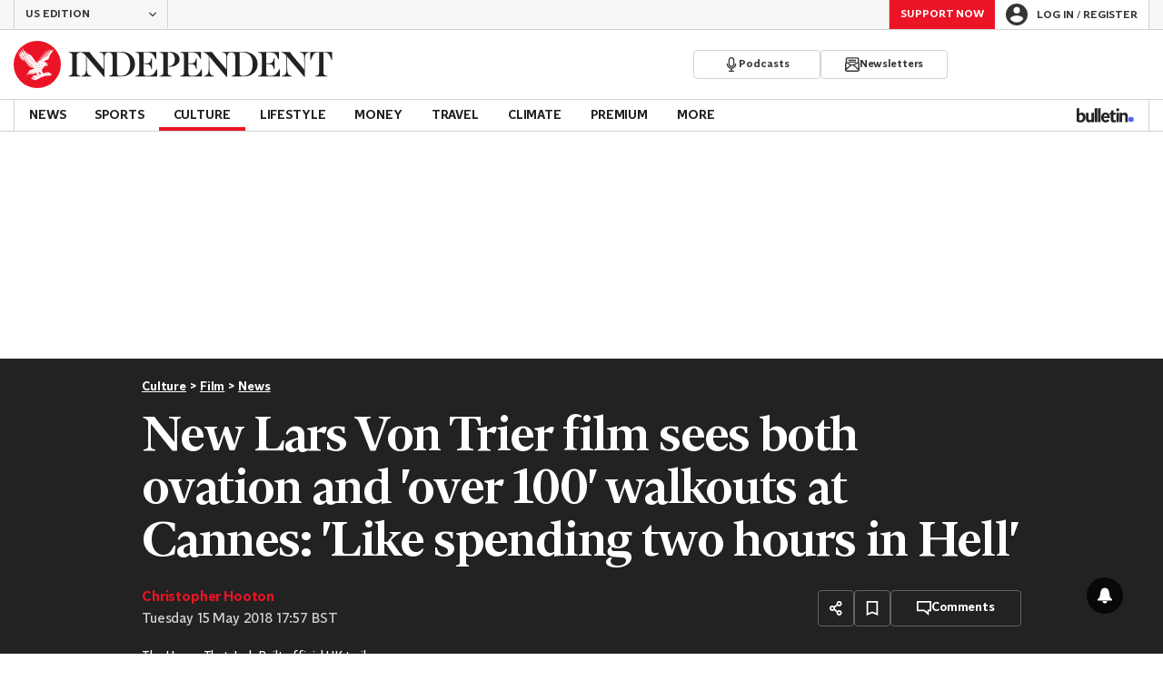

--- FILE ---
content_type: application/javascript; charset=UTF-8
request_url: https://www.independent.co.uk/_build/init-piano.30ddd285acb1ecb7b00e.js
body_size: 4886
content:
(()=>{"use strict";var e={d:(t,n)=>{for(var r in n)e.o(n,r)&&!e.o(t,r)&&Object.defineProperty(t,r,{enumerable:!0,get:n[r]})},o:(e,t)=>Object.prototype.hasOwnProperty.call(e,t),r:e=>{"undefined"!=typeof Symbol&&Symbol.toStringTag&&Object.defineProperty(e,Symbol.toStringTag,{value:"Module"}),Object.defineProperty(e,"__esModule",{value:!0})}},t={};e.r(t),e.d(t,{onTemplateShow:()=>U});var n={};e.r(n),e.d(n,{onTemplateShow:()=>je});const r=(e,t=null)=>{var n,r;const o=`; ${document.cookie}`.split(`; ${e}=`);return 2===o.length?decodeURIComponent(null!==(n=null===(r=o.pop())||void 0===r?void 0:r.split(";").shift())&&void 0!==n?n:""):t},o="esi_auth";let i,a;const s=()=>{if("undefined"==typeof window)return"prod"!=={NODE_ENV:"production",npm_config_domain:""}.SERVER;if("undefined"!=typeof window&&void 0===i){var e;const t=new URLSearchParams(null===(e=window)||void 0===e||null===(e=e.location)||void 0===e?void 0:e.search);i=t.has("__DEBUG__")}return i||"true"===r("__DEBUG__")},c=()=>{var e;return void 0===a&&(a=!0===(null===(e=window.JSGlobals)||void 0===e||null===(e=e.featureFlags)||void 0===e?void 0:e.feat__sentry)),a},l=(...e)=>{s()&&console.log(...e)},d=(...e)=>{var t;const n=s(),r=c();n&&console.warn(...e),r&&(null===(t=window.Sentry)||void 0===t||t.captureException(...e))},u="_",p="^",m="opt-in",f="regSourceMethod",w="regSourceNewsletter",y=(e,{async:t=!0,defer:n=document.location.search.includes("___FORCE_DEFER___"),parent:r=document.body,attributes:o}={})=>{window.JSGlobals=window.JSGlobals||{};const i=window.JSGlobals.loadedJS=[];return new Promise((a,s)=>{const c=(e instanceof Array?e:[e]).map(e=>i.includes(e)?Promise.resolve():new Promise((a,s)=>{const c=((e,{id:t,async:n,defer:r,ok:o,error:i,attributes:a})=>{const s=document.createElement("script");return s.onload=o,s.onerror=i,t&&"undefined"!==t&&(s.id=t),n&&!r&&s.setAttribute("async",""),r&&s.setAttribute("defer",""),a&&a.forEach(([e,t])=>{s.setAttribute(e,t)}),s.src=e,s})(e,{async:t,defer:n,ok:a,error:s,attributes:o});r.appendChild(c),i.push(e)}));return Promise.all(c).then(a,s)})},g=()=>{var e,t;return null!==(e=null===(t=window.JSGlobals)||void 0===t?void 0:t.recaptureV3Key)&&void 0!==e?e:null},v=()=>new Promise((e,t)=>{try{var n;null===(n=grecaptcha)||void 0===n||n.ready(e)}catch(e){t(e instanceof Error?e:new Error(String(e)))}});const h=(e,t={})=>{const n=JSON.stringify(t,null,2),r=n.split("\n").reduce((e,t)=>t.length>=e?t.length:e,0),o=e.length,i=Math.max(o,r),a=`  ${e.padEnd(i)}  `,s=n.split("\n").map(e=>`  ${e.padEnd(i)}  `),c=s.length>1?`%c${s.slice(0,1)}\n%c${s.slice(1,-1).join("\n")}\n%c${s.slice(-1)}\n`:`%c${s[0]}\n`,l=s.length>1?["font-family:monospace; background: #333; color: #eee; padding-top: 5px;","font-family:monospace; background: #333; color: #eee;","font-family:monospace; background: #333; color: #eee; padding-bottom: 10px; border-radius: 0 0 6px 6px"]:["font-family:monospace; background: #333; color: #eee; padding-top: 5px; padding-bottom: 10px; border-radius: 0 0 6px 6px"];console.log(`%c${a}\n${c}`,"font-family:monospace; background: #333; color: #eee; border-bottom: 1px solid #666; padding: 5px 0; border-radius: 6px 6px 0 0",...l)};let b=function(e){return e.SECTION_PAGE_NEWSLETTER_PROMPT="section-page-newsletter-prompt",e.ANON_SECTION_PAGE_NEWSLETTER_PROMPT="anon-section-page-newsletter-prompt",e.UNKNOWN_EVENT="unknown-event",e}({});const E=async e=>{const{email:t,newsletter:n,offer:r=""}=e;try{if(!n||!t)throw new Error("Missing required fields");const e=await(async e=>{const t=g();if(!t)throw new Error("reCAPTCHA error: Missing key");try{return await y([`https://www.google.com/recaptcha/api.js?render=${t}`]),await v(),await grecaptcha.execute(t,{action:e})}catch(e){if(e instanceof Error)throw new Error(`reCAPTCHA error: ${e.message}`);throw e}})("signup_newsletters");if(!e)throw new Error("Missing token");C(n);const o={[u]:t,[p]:e,[m]:r?"true":"false",[f]:"Section page newsletter prompt",[w]:n,newsletters:n},i=new Blob([JSON.stringify(o)],{type:"application/json"}),a=`/internal-api/newsletter-component/submit/lite?__amp_source_origin=${encodeURIComponent(window.location.origin)}`;navigator.sendBeacon(a,i)?h(`${b.ANON_SECTION_PAGE_NEWSLETTER_PROMPT}:`,o):console.error("Newsletter signup could not be sent")}catch(e){e instanceof Error&&console.error("Newsletter signup error:",e.message),I()}},_=async e=>{const{newsletter:t,offer:n=""}=e;try{if(!t)throw new Error("Missing required fields");C(t);const e={[m]:n?"true":"false",newsletters:t},r=new Blob([JSON.stringify(e)],{type:"application/json"}),o=`/internal-api/newsletter-component/submit?__amp_source_origin=${encodeURIComponent(window.location.origin)}`;navigator.sendBeacon(o,r)?h(`${b.SECTION_PAGE_NEWSLETTER_PROMPT}:`,e):console.error("Newsletter signup could not be sent")}catch(e){e instanceof Error&&(console.error("Newsletter signup error:",e.message),I())}},S=e=>{location.href=e},O="showUpgradeSuccessMessage",P="showNewsletterSuccessMessage",T="showErrorMessage",j="newsletterKey",N=(e,t={})=>{const n=((e={})=>e instanceof URLSearchParams?e:new URLSearchParams(Object.entries(e).reduce((e,[t,n])=>(e[t]=n.toString(),e),{})))(t);return 0===Array.from(n.keys()).length?`${e}`:`${e}?${n}`},x=(e="/")=>N(e,{[T]:"true"}),A=(e="/",t)=>N(e,{[P]:"true",[j]:t});function k(){S(((e="/")=>N(e,{[O]:"true"}))(window.location.href))}function C(e){S(A(window.location.href,e))}function I(){S(x(window.location.href))}function R(e){const t=-1===e.origin.indexOf("tinypass.com"),n=-1===e.origin.indexOf("independent.co.uk");if(t&&n||!e.data)return;const r=function(e){if(e&&!Array.isArray(e)){if("object"==typeof e)return e;if("string"==typeof e)try{return JSON.parse(e)}catch{return}}}(e.data);if(r)switch(r.event){case"completeUpgradePurchase":return void k();case"customEvent":if(!r.params)return;return void function({eventName:e,params:t}){if(e)switch(e){case b.SECTION_PAGE_NEWSLETTER_PROMPT:return void _(t);case b.ANON_SECTION_PAGE_NEWSLETTER_PROMPT:return void E(t);default:;}}(r.params);default:return}}const U=e=>{"OTN6797XUKB0"===e.templateId&&window.ga&&window.ga("send","event","adBlocker",location.pathname)},D=["Registration is a free and easy way to support our truly independent journalism"],$="ssr-auth-state",L="ANONYMOUS",M=()=>Math.floor(Date.now()/1e3),J="/login";function G(e){return G="function"==typeof Symbol&&"symbol"==typeof Symbol.iterator?function(e){return typeof e}:function(e){return e&&"function"==typeof Symbol&&e.constructor===Symbol&&e!==Symbol.prototype?"symbol":typeof e},G(e)}function B(e){var t=function(e,t){if("object"!=G(e)||!e)return e;var n=e[Symbol.toPrimitive];if(void 0!==n){var r=n.call(e,t||"default");if("object"!=G(r))return r;throw new TypeError("@@toPrimitive must return a primitive value.")}return("string"===t?String:Number)(e)}(e,"string");return"symbol"==G(t)?t:t+""}function z(e,t,n){return(t=B(t))in e?Object.defineProperty(e,t,{value:n,enumerable:!0,configurable:!0,writable:!0}):e[t]=n,e}let H;function q(e,t){var n=Object.keys(e);if(Object.getOwnPropertySymbols){var r=Object.getOwnPropertySymbols(e);t&&(r=r.filter(function(t){return Object.getOwnPropertyDescriptor(e,t).enumerable})),n.push.apply(n,r)}return n}function F(e){for(var t=1;t<arguments.length;t++){var n=null!=arguments[t]?arguments[t]:{};t%2?q(Object(n),!0).forEach(function(t){z(e,t,n[t])}):Object.getOwnPropertyDescriptors?Object.defineProperties(e,Object.getOwnPropertyDescriptors(n)):q(Object(n)).forEach(function(t){Object.defineProperty(e,t,Object.getOwnPropertyDescriptor(n,t))})}return e}const W=e=>{try{const t=e.split(".")[1].replace(/-/g,"+").replace(/_/g,"/"),n=decodeURIComponent(atob(t));return JSON.parse(n)}catch(e){return null}};function V(){if(void 0===globalThis.window)return null;const e=(()=>{var e;const t=null!==(e=r(o))&&void 0!==e?e:"";return W(t)})();if(!e)return null;const{email:t,given_name:n,family_name:i,userStatus:a,pUid:s,exp:c,isAdFreeUser:l,isActiveRecurringDonator:d,adFreeExpiryTimestamp:u,recurringDonatorExpiryTimestamp:p,permutiveId:m}=e;return{email:t,givenName:n,familyName:i,userStatus:a,uid:s,exp:c,isAdFreeUser:l,isActiveRecurringDonator:d,adFreeExpiryTimestamp:u,recurringDonatorExpiryTimestamp:p,permutiveId:m}}var K;function X(e,t){var n=Object.keys(e);if(Object.getOwnPropertySymbols){var r=Object.getOwnPropertySymbols(e);t&&(r=r.filter(function(t){return Object.getOwnPropertyDescriptor(e,t).enumerable})),n.push.apply(n,r)}return n}const Y=Math.random().toString(36).slice(2),Q={status:L,loading:!1,__id__:Y},Z=function(e){let t=e;const n=new Set;return{get:()=>t,set:e=>{t=e,n.forEach(e=>e(t))},patch:e=>{t=F(F({},t),e),n.forEach(e=>e(t))},subscribe:e=>(n.add(e),()=>n.delete(e))}}(null!==(K="undefined"!=typeof window?function(e=document){if(void 0===e)return null;if(void 0!==H)return H;const t=e.getElementById($),n=null==t?void 0:t.textContent;let r=null;try{if(!n)throw new Error("No auth snapshot found in DOM");r=JSON.parse(atob(n))}catch(e){l(e)}finally{var o;null===(o=document.getElementById($))||void 0===o||o.remove()}return H=r,r}(document):void 0)&&void 0!==K?K:Q),ee={__id__:Y,get:Z.get,subscribe:Z.subscribe,actions:{set:Z.set,patch:Z.patch,login:e=>{Z.patch({loading:!0});const t=new URL(J,window.location.origin);e&&t.searchParams.set("returnPath",e),window.location.href=t.toString()},logout:async()=>{Z.patch({loading:!0});try{await fetch("/user/logout",{credentials:"include"})}finally{Z.set(Q)}},loadProfile:()=>{const e=V();e?Z.patch(function(e){for(var t=1;t<arguments.length;t++){var n=null!=arguments[t]?arguments[t]:{};t%2?X(Object(n),!0).forEach(function(t){z(e,t,n[t])}):Object.getOwnPropertyDescriptors?Object.defineProperties(e,Object.getOwnPropertyDescriptors(n)):X(Object(n)).forEach(function(t){Object.defineProperty(e,t,Object.getOwnPropertyDescriptor(n,t))})}return e}({status:"AUTHENTICATED"},e)):Z.set(Q)}}};ee.actions.loadProfile();const te="indy",ne=`${te}:spError`,re=async(e,t)=>new Promise(n=>{var r;null!==(r=window.JSGlobals)&&void 0!==r&&null!==(r=r.cmp)&&void 0!==r&&r.enabled?window.__tcfapi&&new Promise(e=>{var t;if(null===(t=window.JSGlobals)||void 0===t||null===(t=t.cmp)||void 0===t||!t.enabled)return void e(!0);const n=document.getElementById("sp-script");null!=n&&n.error&&e(!1),window.addEventListener(ne,()=>{e(!1)}),window.__tcfapi("addEventListener",2,(t,n)=>{var r;if(n)if(["useractioncomplete","tcloaded"].includes(t.eventStatus))if(window.__tcfapi("removeEventListener",2,()=>{},t.listenerId),t.gdprApplies){if(l("Consent Or Pay: valid GDPR tcData ---\x3e",t),null!==(r=t.publisher)&&void 0!==r&&null!==(r=r.consents)&&void 0!==r&&r[1])return l('Consent Or Pay: tcData.publisher?.consents?.["1"] ---\x3e',t),void e(!0);e(!1)}else e(!0);else l("Consent Or Pay: !['useractioncomplete', 'tcloaded'].includes(tcData.eventStatus) ---\x3e",{tcData:t,eventStatus:t.eventStatus})})}).then(r=>{r?window.__tcfapi("getCustomVendorConsents",2,r=>{var o;const i=!(null===(o=r.grants)||void 0===o||null===(o=o[e])||void 0===o||!o.vendorGrant);l("CMP:getCustomVendorConsents",t,i),n(i)}):n(!1)}):n(!0)}),oe=()=>{var e;null===(e=document.querySelector(".notification-prompt"))||void 0===e||null===(e=e.classList)||void 0===e||e.remove("notification-prompt--show")},ie=()=>{var e;null===(e=window.braze)||void 0===e||e.openSession(),Notification.requestPermission(),oe()};function ae(e,t){var n=Object.keys(e);if(Object.getOwnPropertySymbols){var r=Object.getOwnPropertySymbols(e);t&&(r=r.filter(function(t){return Object.getOwnPropertyDescriptor(e,t).enumerable})),n.push.apply(n,r)}return n}const se=()=>{const e=r("esi_puid");var t;e&&(null===(t=window.braze)||void 0===t||t.changeUser(e))},ce=async()=>{if(!!window.braze)return se(),!0;try{var e;if(!await re("5ed8c49c4b8ce4571c7ad801","braze"))return!1;const{braze:{sdkAPIKey:t="",sdkEndpoint:n=""}={}}=window.JSGlobals;return await y(["https://js.appboycdn.com/web-sdk/4.8/braze.min.js"]),null===(e=window.braze)||void 0===e||e.initialize(t,function(e){for(var t=1;t<arguments.length;t++){var n=null!=arguments[t]?arguments[t]:{};t%2?ae(Object(n),!0).forEach(function(t){z(e,t,n[t])}):Object.getOwnPropertyDescriptors?Object.defineProperties(e,Object.getOwnPropertyDescriptors(n)):ae(Object(n)).forEach(function(t){Object.defineProperty(e,t,Object.getOwnPropertyDescriptor(n,t))})}return e}({baseUrl:n,manageServiceWorkerExternally:!0,requireExplicitInAppMessageDismissal:!0,minimumIntervalBetweenTriggerActionsInSeconds:0},!1)),se(),(()=>{const e=document.querySelector(".notification-prompt__accept"),t=document.querySelector(".notification-prompt__deny");null==e||e.addEventListener("click",ie),null==t||t.addEventListener("click",()=>oe())})(),document.dispatchEvent(new CustomEvent("brazeLoaded")),!0}catch(e){return((...e)=>{var t;const n=s(),r=c();n&&console.error(...e),r&&(null===(t=window.Sentry)||void 0===t||t.captureException(...e))})("Error initializing braze sdk",e),!1}},le=async(e,t)=>{try{var n;if(await ce())null===(n=window.braze)||void 0===n||n.logCustomEvent(e,t),(()=>{var e;null===(e=window.braze)||void 0===e||e.requestImmediateDataFlush(e=>{e||d("Braze data flush was unsuccessful")})})()}catch(t){console.error(`Error logging ${e} Braze event:`,t.message)}},de=(e,t,n)=>{const r=new Date;if(n&&(n.days||n.hours)){const e=n.days?24*n.days*60*60*1e3:60*n.hours*60*1e3;r.setTime(r.getTime()+e)}const o=[];o.push(`${e}=${encodeURIComponent(t)}`),o.push("path=/"),o.push("secure"),n&&o.push(`expires=${r.toUTCString()}`),document.cookie=o.join(";")},ue=async()=>{window.location.pathname.includes("/preview")||await(async()=>{await y(["https://cdn.tinypass.com/api/tinypass.min.js"])})()},pe=()=>{const e=ee.get();return e&&"string"==typeof e.status?e.status===L?Promise.reject(new Error("User is anonymous")):"number"!=typeof e.exp?Promise.reject(new Error("Invalid token expiry")):e.exp-M()>3600?(l("ensureAuthReady: no refresh needed"),Promise.resolve()):new Promise((e,t)=>{window.addEventListener("authTokenRefreshed",()=>{e()}),window.addEventListener("authTokenRefreshFailed",()=>{t(new Error("Token refresh failed"))}),window.setTimeout(()=>{t(new Error("Token refresh timeout"))},2e3)}):Promise.reject(new Error("Invalid auth state"))},me=async()=>{location.search.includes("CMP=ILC-refresh")||await ue()},fe=()=>{const e=window.tp||[];return window.tp=e,e},we=(...e)=>{fe().push(...e)},ye=e=>{const t=new URLSearchParams;new URL(document.location.href).pathname.startsWith("/donations")&&(t.set("donations",""),t.set("regSourceMethod","Donations")),(async(e,t)=>{if(t){de("__pianoParams",JSON.stringify(t),{hours:1});const n=new URL(location.origin);n.pathname="/internal-api/subscription/term",n.searchParams.set("__amp_source_origin",location.origin),n.searchParams.set("termId",t.termId);const r=await fetch(n.toString(),{credentials:"same-origin"}),o=await r.json();de("__pianoTerm",JSON.stringify(o),{hours:1}),e.set("offerId",t.offerId),e.set("termId",t.termId)}location.href=`/register?${e.toString()}`})(t,e)},ge=e=>{switch(e.eventName){case"openLogin":var t;null===(t=document.getElementById("loginButton"))||void 0===t||t.click();break;case"set-return-url":document.cookie=`ref_url=${location.origin}${location.pathname}; path=/;`;break;case"reg-return-url":localStorage.setItem("regReturnUrl",location.href)}};function ve(e){const[t]=document.getElementsByClassName("tp-modal"),n=(new Date).toUTCString();t&&(t.scrollTop=0),document.cookie=`__pianoTerm=null; expires=${n}; path=/;`,document.cookie=`__pianoParams=null; expires=${n}; path=/;`,fetch("/internal-api/update-user-subscription-auto-renew",{method:"POST",body:JSON.stringify(e),headers:{"Content-Type":"application/json"}})}function he(){}function be(e){if("checkoutCompleted"!==e.state){const[e]=document.getElementsByClassName("payment-methods");e.classList.remove("hide")}}const Ee=async({meterName:e,viewsLeft:t})=>{"PremiumArticleMeter"===e&&0===t&&await(async()=>{await le("premium_meter_expired",{})})()};async function _e(e){await Ee(e)}function Se(){}function Oe(){}function Pe(e){var t,n;const i=r(o),a=null!==(t=null==e||null===(n=e.user)||void 0===n?void 0:n.uid)&&void 0!==t?t:null;!i||a&&"anon"!==a||document.querySelectorAll('.tp-modal, iframe[src*="tinypass.com"], .tp-container-inner, .tp-backdrop.tp-active').forEach(e=>e.remove())}function Te(){}const je=e=>{if(window.JSGlobals.MOCK_ENV&&"modal"===e.displayMode){const e=fe();if(Array.isArray(e))return;e.template.close()}};(async(e=!1)=>{const i=e?n:t,{onTemplateShow:a}=i;await(async e=>{try{await pe()}catch(e){d("ensureAuthReady",e)}e(r(o)||"")})(e=>{l("Auth: Piano initialization with token:",e),(()=>{const e="true"===r("feat__force_piano_prod"),t="development"===window.JSGlobals.pianoEnvironment&&!e;we(["setAid",window.JSGlobals.piano.pianoAppId],["setCxenseSiteId",window.JSGlobals.piano.pianoSiteId],["setEndpoint",window.JSGlobals.piano.pianoEndpoint],["setUseTinypassAccounts",!1],["setSandbox",t],["setDebug",!1])})(),we(["setExternalJWT",e]);const t=(e=>[["addHandler","checkoutComplete",ve],["addHandler","checkoutClose",be],["addHandler","checkoutCustomEvent",he],["addHandler","loginRequired",ye],["addHandler","loginSuccess",Oe],["addHandler","meterExpired",_e],["addHandler","meterActive",Se],["addHandler","experienceExecute",Pe],["addHandler","experienceExecutionFailed",Te],["addHandler","showTemplate",e],["addHandler","customEvent",ge],["setUseTinypassAccounts",!1],["setUsePianoIdUserProvider",!1],["setUsePianoIdLiteUserProvider",!0]])(a);we(...t),window.addEventListener("message",R)}),await me()})()})();

--- FILE ---
content_type: application/javascript; charset=UTF-8
request_url: https://www.independent.co.uk/_build/init_register_wall.ab563244a4f052c8ab39.js
body_size: 69192
content:
/*! For license information please see init_register_wall.ab563244a4f052c8ab39.js.LICENSE.txt */
(self.webpackChunk_indy_flow_web=self.webpackChunk_indy_flow_web||[]).push([[1218],{756(e,t,r){"use strict";r.d(t,{A:()=>a});var n,o=r(7378);function i(){return i=Object.assign?Object.assign.bind():function(e){for(var t=1;t<arguments.length;t++){var r=arguments[t];for(var n in r)({}).hasOwnProperty.call(r,n)&&(e[n]=r[n])}return e},i.apply(null,arguments)}const a=e=>o.createElement("svg",i({xmlns:"http://www.w3.org/2000/svg",id:"cb690e3ab0b9bf26",viewBox:"0 0 12 12"},e),n||(n=o.createElement("path",{fill:"currentColor",d:"M12 1.17 4.91 11.81 4.8 12-.01 9.08l1.04-1.71 3.16 1.92L10.35.06z"})))},1121(e,t,r){var n=r(35815);e.exports=function(e){return n(this,e).has(e)}},1691(e){e.exports=function(){return!1}},2074(e,t,r){"use strict";r.d(t,{k:()=>d});var n=r(13561),o=r(29051),i=r(23108),a=r(86106);const s=["formDescription","children"];function l(e,t){var r=Object.keys(e);if(Object.getOwnPropertySymbols){var n=Object.getOwnPropertySymbols(e);t&&(n=n.filter(function(t){return Object.getOwnPropertyDescriptor(e,t).enumerable})),r.push.apply(r,n)}return r}function c(e){for(var t=1;t<arguments.length;t++){var r=null!=arguments[t]?arguments[t]:{};t%2?l(Object(r),!0).forEach(function(t){(0,n.A)(e,t,r[t])}):Object.getOwnPropertyDescriptors?Object.defineProperties(e,Object.getOwnPropertyDescriptors(r)):l(Object(r)).forEach(function(t){Object.defineProperty(e,t,Object.getOwnPropertyDescriptor(r,t))})}return e}const d=e=>{let{formDescription:t,children:r}=e,n=(0,o.A)(e,s);return(0,a.jsx)("div",c(c({role:"form","aria-label":t},n),{},{children:r}))};d.propTypes={formDescription:i.string.isRequired,children:i.oneOfType([i.string,i.node,i.arrayOf(i.node)]).isRequired}},2305(e,t,r){"use strict";r.d(t,{h:()=>i});var n=Object.defineProperty,o=(e,t)=>n(e,"name",{value:t,configurable:!0});const i=o(({event:e,disabled:t=!1,onInteract:r,onArrowDown:n=o(()=>{},"onArrowDown")})=>{const{target:i}=e,a="key"in e?e.key:void 0,s=i instanceof Element&&!!i.closest("a"),l=o(e=>a===e,"isKey");s||t||!["Enter"," ","ArrowDown",void 0].includes(a)||(l(" ")&&e.preventDefault(),l("ArrowDown")?null==n||n(e):null==r||r())},"handleDropdownInteract")},2625(e,t,r){"use strict";r.d(t,{A:()=>n.S});var n=r(64686)},2989(e,t,r){"use strict";r.d(t,{Ay:()=>c,RX:()=>i,Vc:()=>a});var n=r(21470),o=r(79556);const i=()=>{var e,t;return null!==(e=null===(t=window.JSGlobals)||void 0===t?void 0:t.recaptureV3Key)&&void 0!==e?e:null},a=()=>new Promise((e,t)=>{try{var r;null===(r=grecaptcha)||void 0===r||r.ready(e)}catch(e){t(e instanceof Error?e:new Error(String(e)))}});let s=!1,l=null;const c=async()=>{if(!s)return l||(l=(async()=>{try{const e=i();if(!e)throw new Error(n.X6);await(0,o.kG)([`${n.JN}${e}`]),await a(),s=!0}catch(e){if(l=null,e instanceof Error)throw new Error(`reCAPTCHA error: ${e.message}`);throw e}})(),l)}},3236(e,t,r){"use strict";r.r(t),r.d(t,{error:()=>f,group:()=>u,groupEnd:()=>p,log:()=>h,logWithPrefix:()=>g,shouldLog:()=>c,shouldLogToSentry:()=>d,warn:()=>m});var n=r(90593),o=r(80754),i=r(21007),a=r(3236);let s,l;const c=()=>{if("undefined"==typeof window)return{NODE_ENV:"production",npm_config_domain:""}.SERVER!==n.u0;if("undefined"!=typeof window&&void 0===s){var e;const t=new URLSearchParams(null===(e=window)||void 0===e||null===(e=e.location)||void 0===e?void 0:e.search);s=t.has("__DEBUG__")}return s||"true"===(0,o.Ri)("__DEBUG__")},d=()=>(void 0===l&&(l=(0,i.t)()),l),u=(...e)=>{c()&&console.group(...e)},p=(...e)=>{c()&&console.groupEnd(...e)},h=(...e)=>{c()&&console.log(...e)},m=(...e)=>{var t;const r=c(),n=d();r&&console.warn(...e),n&&(null===(t=window.Sentry)||void 0===t||t.captureException(...e))},f=(...e)=>{var t;const r=c(),n=d();r&&console.error(...e),n&&(null===(t=window.Sentry)||void 0===t||t.captureException(...e))},g=(e,t)=>(...r)=>{const n=a[e],[o,...i]=r;n(`${t} ${o}`,...i)}},3698(e,t){var r;!function(){"use strict";var n={}.hasOwnProperty;function o(){for(var e="",t=0;t<arguments.length;t++){var r=arguments[t];r&&(e=a(e,i(r)))}return e}function i(e){if("string"==typeof e||"number"==typeof e)return e;if("object"!=typeof e)return"";if(Array.isArray(e))return o.apply(null,e);if(e.toString!==Object.prototype.toString&&!e.toString.toString().includes("[native code]"))return e.toString();var t="";for(var r in e)n.call(e,r)&&e[r]&&(t=a(t,r));return t}function a(e,t){return t?e?e+" "+t:e+t:e}e.exports?(o.default=o,e.exports=o):void 0===(r=function(){return o}.apply(t,[]))||(e.exports=r)}()},4114(e,t,r){"use strict";r.d(t,{W5:()=>n,pL:()=>o,u1:()=>i});r(54957);const n=()=>{const e=(new Date).getFullYear()-18;return{mostRecentYear:e,earliestYear:e-90}},o=()=>{const e=[],{earliestYear:t,mostRecentYear:r}=n();for(let n=r;n>=t;n--)e.push(n);return e},i=e=>e instanceof Error?e.message:e.toString()},4225(e,t,r){"use strict";r.d(t,{A:()=>n.L});var n=r(80151)},4539(e,t,r){var n=r(50581);e.exports=function(e,t){var r=this.__data__,o=n(r,e);return o<0?(++this.size,r.push([e,t])):r[o][1]=t,this}},4674(e,t,r){"use strict";r.d(t,{tn:()=>n.tn});var n=r(55343)},5092(e,t,r){"use strict";r.d(t,{i:()=>i});var n=r(29407),o=r(47639);const i=async(e,t)=>{try{var r;if(await(0,o.Ay)())null===(r=window.braze)||void 0===r||r.logCustomEvent(e,t),(0,n.A)()}catch(t){console.error(`Error logging ${e} Braze event:`,t.message)}}},5369(e,t,r){var n=r(38454);e.exports=function(e,t){var r=this.__data__;return this.size+=this.has(e)?0:1,r[e]=n&&void 0===t?"__lodash_hash_undefined__":t,this}},5833(e,t,r){"use strict";r.d(t,{B:()=>v,C:()=>y,D:()=>O,T:()=>b,a:()=>E,d:()=>w,f:()=>g});var n=r(29051),o=r(13561),i=r(86106),a=r(7378),s=r(2305),l=r(64543),c=r(38062);const d=["defaultOpen"];function u(e,t){var r=Object.keys(e);if(Object.getOwnPropertySymbols){var n=Object.getOwnPropertySymbols(e);t&&(n=n.filter(function(t){return Object.getOwnPropertyDescriptor(e,t).enumerable})),r.push.apply(r,n)}return r}function p(e){for(var t=1;t<arguments.length;t++){var r=null!=arguments[t]?arguments[t]:{};t%2?u(Object(r),!0).forEach(function(t){(0,o.A)(e,t,r[t])}):Object.getOwnPropertyDescriptors?Object.defineProperties(e,Object.getOwnPropertyDescriptors(r)):u(Object(r)).forEach(function(t){Object.defineProperty(e,t,Object.getOwnPropertyDescriptor(r,t))})}return e}var h=Object.defineProperty,m=(e,t)=>h(e,"name",{value:t,configurable:!0});const f="--dropdown-trigger-color",g="--dropdown-content-initial-height",v=l.styled.div.withConfig({componentId:"sc-1wl0eko-0"})([""]),b=l.styled.div.withConfig({componentId:"sc-1wl0eko-1"})(["--color:",";color:var(",",var(--color));cursor:pointer;&[aria-disabled='true']{",":",";}"],({theme:e})=>e.color.ink.base,f,f,({theme:e})=>e.color.actionBrand.disabled),y=l.styled.div.withConfig({componentId:"sc-1wl0eko-2"})(["",""],c.dN),w=l.styled.div.withConfig({componentId:"sc-1wl0eko-3"})(["overflow:hidden;min-height:var(",");"],g),x=m(e=>`__dropdown_${e}_trigger__`,"createDropdownTriggerId"),j=m(e=>`__dropdown_${e}_content__`,"createDropdownContentId"),O=(0,a.forwardRef)(m(function({id:e,className:t,trigger:r,triggerRef:n,innerContentRef:o,children:l,isOpen:c=!1,disabled:d=!1,onInteract:u,onArrowDown:h,role:m,hidden:f},g){const O=(0,a.useRef)(null),E=e?x(e):"",S=e?j(e):"",P=f||!c,_=(0,a.useCallback)(e=>(0,s.h)({event:e,disabled:d,onInteract:u,onArrowDown:h}),[u,h,d]);return(0,a.useEffect)(()=>{O.current&&O.current.querySelectorAll('a, button, input, textarea, select, [tabindex]:not([tabindex="-1"])').forEach(e=>{P?e.setAttribute("tabindex","-1"):e.removeAttribute("tabindex")})},[P]),(0,i.jsxs)(v,p(p({id:e,className:t},m&&{role:m}),{},{ref:g,children:[r&&(0,i.jsx)(b,{id:E,ref:n,role:"button","aria-controls":S,"aria-expanded":c,"aria-disabled":d,onClick:_,onKeyDown:_,tabIndex:d?-1:0,children:r}),l&&(0,i.jsx)(y,{id:S,"aria-labelledby":E,"aria-hidden":P,$isActive:c,ref:O,children:(0,i.jsx)(w,{ref:o,children:l})})]}))},"Dropdown2")),E=m(e=>{let{defaultOpen:t=!1}=e,r=(0,n.A)(e,d);const[o,s]=(0,a.useState)(t);return(0,i.jsx)(O,p(p({},r),{},{isOpen:o,onInteract:m(()=>s(e=>!e),"onInteract")}))},"DropdownStateful")},6653(e,t,r){var n=r(38454),o=Object.prototype.hasOwnProperty;e.exports=function(e){var t=this.__data__;if(n){var r=t[e];return"__lodash_hash_undefined__"===r?void 0:r}return o.call(t,e)?t[e]:void 0}},7684(e,t,r){"use strict";r.d(t,{L:()=>i});var n=r(21470),o=r(2989);const i=async()=>{var e,t,r;const i=(null===(e=window)||void 0===e?void 0:e.recaptchaExpiry)&&(null===(t=window)||void 0===t?void 0:t.recaptchaExpiry)>Date.now(),a=window.JSGlobals||{};if(a.recaptureV3Key){if(i&&null!==(r=window)&&void 0!==r&&r.recaptchaToken)return window.recaptchaToken;try{await(0,o.Ay)();const e=await window.grecaptcha.execute(a.recaptureV3Key,{action:n.MS});return window.recaptchaToken=e,window.recaptchaExpiry=Date.now()+11e4,e}catch(e){throw e instanceof Error&&console.error(`reCAPTCHA error: ${e.message}`),e}}}},9185(e){e.exports=function(e){var t=typeof e;return null!=e&&("object"==t||"function"==t)}},9665(e){e.exports=function(e){var t=-1,r=Array(e.size);return e.forEach(function(e,n){r[++t]=[n,e]}),r}},10806(e){e.exports=function(e){var t=this.__data__,r=t.delete(e);return this.size=t.size,r}},11077(e,t,r){"use strict";r.d(t,{c:()=>o});var n=Object.defineProperty;const o=((e,t)=>n(e,"name",{value:t,configurable:!0}))((e,t,r)=>Math.min(Math.max(r,e),t),"clamp")},11221(e,t,r){"use strict";r.d(t,{H_:()=>s,R1:()=>p,R9:()=>c,d_:()=>a,fP:()=>u,hk:()=>l,oW:()=>i,oj:()=>d,sY:()=>o});var n=r(11221);const o=e=>{if(new RegExp(/(\/){2,}/).test(e))throw new Error("Path contains double slashes")},i=async(e,t,r=window.location)=>(o(e),await fetch(`/internal-api${e}?__amp_source_origin=${r.protocol}//${r.host}`,{method:"POST",body:new URLSearchParams(t)})),a=async(e,t)=>(n.sY(e),await fetch(`/api${e}`,{method:"POST",body:new URLSearchParams(t)})),s=async(e,t)=>{var r;null===(r=window.__XDOMAIN_LOGIN__)||void 0===r||r.doCrossDomainLogin(e,t)},l=async({path:e,data:t,isInternalApi:r=!0})=>{const o=(e=>{const t={};return Object.entries(e).forEach(([e,r])=>{"number"==typeof r||r instanceof Blob?t[e]=r.toString():t[e]=r}),t})(t),i=r?n.oW:n.d_,a=await i(e,o),s=await(async e=>{try{return await e.json()}catch(e){throw new Error}})(a);return{res:a,resJson:s}},c=(e,t)=>!e.ok&&t.message?t:void 0,d=(e,t)=>{if(!e.ok&&t)throw new Error},u=async e=>{const{res:t,resJson:r}=await n.hk(e),o=r.verifyErrors||[],i=n.R9(t,r),a=!i&&0===o.length;return n.oj(t,a),{formError:i,fieldErrors:o}},p=async e=>{const{res:t,resJson:r}=await n.hk(e),o=r.fieldErrors,i=n.R9(t,r),a=!i&&!o;return n.oj(t,a),{formError:i,fieldErrors:o}}},12001(e,t,r){"use strict";r.d(t,{I:()=>f});var n=r(13561),o=r(29051),i=r(86106),a=r(1607),s=r(64543),l=r(56502);const c=["svg","size"];function d(e,t){var r=Object.keys(e);if(Object.getOwnPropertySymbols){var n=Object.getOwnPropertySymbols(e);t&&(n=n.filter(function(t){return Object.getOwnPropertyDescriptor(e,t).enumerable})),r.push.apply(r,n)}return r}function u(e){for(var t=1;t<arguments.length;t++){var r=null!=arguments[t]?arguments[t]:{};t%2?d(Object(r),!0).forEach(function(t){(0,n.A)(e,t,r[t])}):Object.getOwnPropertyDescriptors?Object.defineProperties(e,Object.getOwnPropertyDescriptors(r)):d(Object(r)).forEach(function(t){Object.defineProperty(e,t,Object.getOwnPropertyDescriptor(r,t))})}return e}var p=Object.defineProperty,h=(e,t)=>p(e,"name",{value:t,configurable:!0});const m=(0,s.styled)(l.a).withConfig({componentId:"sc-culv3z-0"})(["display:block;color:currentColor;"]),f=h(e=>{let{svg:t,size:r=a.d}=e,n=(0,o.A)(e,c);const s=a.f[r];return(0,i.jsx)(m,u(u({},n),{},{svg:t,width:s,height:s}))},"Icon");f.displayName="Icon"},12888(e,t,r){"use strict";r.d(t,{Y:()=>i});var n=r(47138),o=r(5092);const i=()=>(0,o.i)(n.SK,{})},14035(e){e.exports=function(e){var t=-1,r=Array(e.size);return e.forEach(function(e){r[++t]=e}),r}},14272(e,t,r){var n=r(33370)(r(42273),"Promise");e.exports=n},14804(e,t,r){var n=r(21699),o=r(17958),i=Object.prototype.hasOwnProperty;e.exports=function(e){if(!n(e))return o(e);var t=[];for(var r in Object(e))i.call(e,r)&&"constructor"!=r&&t.push(r);return t}},15861(e){var t=/^(?:0|[1-9]\d*)$/;e.exports=function(e,r){var n=typeof e;return!!(r=null==r?9007199254740991:r)&&("number"==n||"symbol"!=n&&t.test(e))&&e>-1&&e%1==0&&e<r}},16412(e){e.exports=function(e,t){return e===t||e!=e&&t!=t}},16819(e,t,r){"use strict";r.d(t,{$:()=>b,A:()=>F,B:()=>D,D:()=>q,E:()=>d,F:()=>p,G:()=>h,H:()=>V,J:()=>v,K:()=>k,L:()=>M,O:()=>L,P:()=>P,Q:()=>m,R:()=>N,S:()=>J,U:()=>B,W:()=>u,X:()=>f,Z:()=>_,_:()=>$,a:()=>z,b:()=>T,c:()=>C,d:()=>S,e:()=>c,f:()=>y,g:()=>K,h:()=>H,i:()=>w,j:()=>g,k:()=>U,l:()=>G,o:()=>x,p:()=>I,q:()=>R,r:()=>j,t:()=>E,u:()=>W,v:()=>Z,x:()=>O,y:()=>Y,z:()=>A});var n=r(13561),o=r(7378);function i(e,t){var r=Object.keys(e);if(Object.getOwnPropertySymbols){var n=Object.getOwnPropertySymbols(e);t&&(n=n.filter(function(t){return Object.getOwnPropertyDescriptor(e,t).enumerable})),r.push.apply(r,n)}return r}function a(e){for(var t=1;t<arguments.length;t++){var r=null!=arguments[t]?arguments[t]:{};t%2?i(Object(r),!0).forEach(function(t){(0,n.A)(e,t,r[t])}):Object.getOwnPropertyDescriptors?Object.defineProperties(e,Object.getOwnPropertyDescriptors(r)):i(Object(r)).forEach(function(t){Object.defineProperty(e,t,Object.getOwnPropertyDescriptor(r,t))})}return e}var s=Object.defineProperty,l=(e,t)=>s(e,"name",{value:t,configurable:!0});const c=l(e=>o.createElement("svg",a({xmlns:"http://www.w3.org/2000/svg",id:"0de1ba8e9ade6cfd",viewBox:"0 0 12 12"},e),o.createElement("path",{fill:"currentColor",d:"M6 0 4.94 1.06l4.19 4.19H0v1.5h9.13l-4.19 4.19L6 12l6-6z"})),"p"),d=l(e=>o.createElement("svg",a({xmlns:"http://www.w3.org/2000/svg",id:"ee3a7e128b7ecbf3",viewBox:"0 0 24 24"},e),o.createElement("path",{fill:"currentColor",d:"M12 0 9.88 2.12l8.38 8.38H0v3h18.26l-8.38 8.38L12 24l12-12z"})),"E"),u=l(e=>o.createElement("svg",a({xmlns:"http://www.w3.org/2000/svg",id:"8f519f2559e7928a",viewBox:"0 0 32 32"},e),o.createElement("path",{fill:"currentColor",d:"M11.03 1.48h9.94l2.7 2.96H32v26.08H0V4.44h8.32zm1.05 2.37L9.37 6.82h-7v21.33h27.26V6.81h-7l-2.7-2.96zM16 11.26a6.23 6.23 0 0 0-6.22 6.22A6.23 6.23 0 0 0 16 23.7a6.23 6.23 0 0 0 6.22-6.22A6.23 6.23 0 0 0 16 11.26m-8.6 6.22a8.6 8.6 0 1 1 17.2 0 8.6 8.6 0 0 1-17.2 0"})),"W"),p=l(e=>o.createElement("svg",a({xmlns:"http://www.w3.org/2000/svg",id:"ee6613da15642019",fill:"none",viewBox:"0 0 12 12"},e),o.createElement("path",{fill:"currentColor",d:"M1.07 2.46 0 3.54l6 6 6-6-1.07-1.08L6 7.4z"})),"F"),h=l(e=>o.createElement("svg",a({xmlns:"http://www.w3.org/2000/svg",id:"53b0115c9d0a3a3d",fill:"none",viewBox:"0 0 16 16"},e),o.createElement("path",{fill:"currentColor",d:"M1.43 3.28 0 4.72l8 8 8-8-1.43-1.44L8 9.85z"})),"G"),m=l(e=>o.createElement("svg",a({xmlns:"http://www.w3.org/2000/svg",id:"de437966f963e218",fill:"none",viewBox:"0 0 24 24"},e),o.createElement("path",{fill:"currentColor",d:"M2.15 4.93 0 7.08l12 12 12-12-2.15-2.15L12 14.78z"})),"Q"),f=l(e=>o.createElement("svg",a({xmlns:"http://www.w3.org/2000/svg",id:"77482a69af4ad0f7",fill:"none",viewBox:"0 0 32 32"},e),o.createElement("path",{fill:"currentColor",d:"M2.86 6.57 0 9.45l16 15.98 16-16-2.86-2.86L16 19.71z"})),"X"),g=l(e=>o.createElement("svg",a({xmlns:"http://www.w3.org/2000/svg",id:"8a2f20120e5bfc2c",viewBox:"0 0 12 12"},e),o.createElement("path",{fill:"currentColor",d:"M9.54 1.07 8.46 0l-6 6 6 6 1.08-1.07L4.6 6z"})),"j"),v=l(e=>o.createElement("svg",a({xmlns:"http://www.w3.org/2000/svg",id:"ab801e9051d4a09b",viewBox:"0 0 16 16"},e),o.createElement("path",{fill:"currentColor",d:"M12.72 1.43 11.28 0l-8 8 8 8 1.44-1.43L6.15 8z"})),"J"),b=l(e=>o.createElement("svg",a({xmlns:"http://www.w3.org/2000/svg",id:"6f4d1bc6d16cc062",viewBox:"0 0 12 12"},e),o.createElement("path",{fill:"currentColor",d:"M2.46 1.07 3.54 0l6 6-6 6-1.08-1.07L7.4 6z"})),"$"),y=l(e=>o.createElement("svg",a({xmlns:"http://www.w3.org/2000/svg",id:"880bed48e7887788",viewBox:"0 0 16 16"},e),o.createElement("path",{fill:"currentColor",d:"M3.28 1.43 4.72 0l8 8-8 8-1.44-1.43L9.85 8z"})),"e1"),w=l(e=>o.createElement("svg",a({xmlns:"http://www.w3.org/2000/svg",id:"0cc0821d7a7ef294",viewBox:"0 0 24 24"},e),o.createElement("path",{fill:"currentColor",d:"M4.93 2.15 7.08 0l12 12-12 12-2.15-2.15L14.78 12z"})),"l1"),x=l(e=>o.createElement("svg",a({xmlns:"http://www.w3.org/2000/svg",id:"1134318d8f430b3e",viewBox:"0 0 16 16"},e),o.createElement("path",{fill:"currentColor",d:"M3.33 2 14 12.67 12.67 14 2 3.33z"}),o.createElement("path",{fill:"currentColor",d:"M2 12.67 12.67 2 14 3.33 3.33 14z"})),"c1"),j=l(e=>o.createElement("svg",a({xmlns:"http://www.w3.org/2000/svg",id:"e2046b553e9a4657",viewBox:"0 0 24 24"},e),o.createElement("path",{fill:"currentColor",d:"M19 6.41 17.59 5 12 10.59 6.41 5 5 6.41 10.59 12 5 17.59 6.41 19 12 13.41 17.59 19 19 17.59 13.41 12z"})),"a1"),O=l(e=>o.createElement("svg",a({xmlns:"http://www.w3.org/2000/svg",id:"78ee6a251146a7fb",viewBox:"0 0 24 24"},e),o.createElement("path",{fill:"currentColor",d:"M12 6.47a5 5 0 0 1 4.76 6.46l3.06 3.06A12 12 0 0 0 23 11.46 11.83 11.83 0 0 0 8.36 4.54l2.17 2.17q.7-.22 1.47-.24M3.42 2.42 2.01 3.84l2.68 2.68A12 12 0 0 0 1 11.47a11.83 11.83 0 0 0 15.31 6.68l3.43 3.43 1.41-1.41zM12 16.47a5 5 0 0 1-4.51-7.14l1.57 1.57a3 3 0 0 0 3.51 3.5l1.57 1.57q-.98.49-2.14.5m2.97-5.33a3 3 0 0 0-2.64-2.64z"})),"x1"),E=l(e=>o.createElement("svg",a({xmlns:"http://www.w3.org/2000/svg",id:"26ac15f172ebc6f3",viewBox:"0 0 24 24"},e),o.createElement("path",{fill:"currentColor",d:"M12 4.5C7 4.5 2.73 7.61 1 12a11.83 11.83 0 0 0 22 0c-1.73-4.39-6-7.5-11-7.5M12 17a5 5 0 1 1 0-10 5 5 0 0 1 0 10m0-8a3 3 0 1 0 0 6 3 3 0 0 0 0-6"})),"H1"),S=l(e=>o.createElement("svg",a({xmlns:"http://www.w3.org/2000/svg",id:"00b88464b3c05f4c",viewBox:"0 0 24 24"},e),o.createElement("path",{fill:"currentColor",d:"M10.8 6h2.4v2.4h-2.4zm0 4.8h2.4V18h-2.4zM12 0a12 12 0 1 0 0 24 12 12 0 0 0 0-24m0 21.6a9.6 9.6 0 1 1 0-19.2 9.6 9.6 0 0 1 0 19.2"})),"b1"),P=l(e=>o.createElement("svg",a({xmlns:"http://www.w3.org/2000/svg",id:"f479384358a860d9",viewBox:"0 0 24 24"},e),o.createElement("path",{fill:"currentColor",d:"m1 8.55 2 2a12.73 12.73 0 0 1 18 0l2-2a15.57 15.57 0 0 0-22 0m8 8 3 3 3-3a4.24 4.24 0 0 0-6 0m-4-4 2 2a7.07 7.07 0 0 1 10 0l2-2a9.9 9.9 0 0 0-14 0"})),"P1"),_=l(e=>o.createElement("svg",a({xmlns:"http://www.w3.org/2000/svg",id:"baddbaa17d236bd5",viewBox:"0 0 16 16"},e),o.createElement("path",{fill:"currentColor",d:"M12.67 12.67H3.33V3.33H8V2H2v12h12V8h-1.33zM9.33 2v1.33h2.4L5.17 9.9l.94.94 6.56-6.56v2.4H14V2z"})),"Z1"),C=l(e=>o.createElement("svg",a({xmlns:"http://www.w3.org/2000/svg",id:"eee2db508cfad3d9",viewBox:"0 0 24 24"},e),o.createElement("path",{fill:"currentColor",d:"M13 3H6v18h4v-6h3a6 6 0 0 0 0-12m.2 8H10V7h3.2a2 2 0 0 1 2 2 2 2 0 0 1-2 2"})),"F1"),k=l(e=>o.createElement("svg",a({xmlns:"http://www.w3.org/2000/svg",id:"7298441672cb1923",viewBox:"0 0 24 24"},e),o.createElement("circle",{cx:12,cy:12,r:12,fill:"transparent"}),o.createElement("path",{fill:"currentColor",d:"M17.9 15.8c-.2-.1-.2-.1-1.2-.7 0 0-.8.2-1.8.4 0 0 0 .1.1.1v.1h-.2v.1l-.6-.5v-.2l-.1-.4.1-.2V14l-.6.6 1.9-2.2-.6-.1h1c.1.1.3.2.5.1l-.2-.3.1-.1c.1 0 .2 0 .2.1q.15.15 0 .3c.1 0 .2-.1.3-.2s.1-.4 0-.5l-.3-.3c0-.3-.1-.5-.4-.6-.5-.2-.9-.4-.9-.4h-1.3l1.3-.2.4-.3 1.5-.6s.1 0 .1-.1l.1-.1.8-2.1 1.8-2.4-1.2.8.5-1-.8 1.1.1-1.1-.3 1.1-.5-1.1.3 1.3v.6l-.1-.6-.8-1.3.6 1.4v1l-.1-1-1-1.3.9 1.4.1 1.4-.9-1.3-1.2-1.2 1 1.3.1 1.7-.3-1.6-1.2-1 1 1.1.2 1.7-.4-1.6-1.2-.8 1 .9.3 1.7-.5-1.6-1.1-.6 1 .7.3 1.7-.5-1.5-1.1-.4.9.5.4 1.5-.6-1.4-1-.2.8.3.4 1.4-.7-1.1-.9-.1.7.2.5 1.1-.7-.9h-.8l.6.1.6.8-.7-.6-.8.2h.7l.5.8-.8-.4-.9.1h.8l.7.4-.7-.2-1.2.2H13l.7.3-.7.1-1.8.3 1.4.1-1.1.2h.8l-.9.2.4.5-.8-.7-2.2-3-2-1-1.7-1.3-.4-1.3.2 1.5.8 1.2-1.2-.9-.5-1 .2 1.2.5 1-1-.8-.4-.6.2.9.5.8-.9-.5-.4-.4.3.7.4.5-.5-.1.9.9H3l1.1.7h-.5l1.2.5-.4.2 3 .2H5.7v.3h2.1l-1.5.2-.1.4 2-.3-1.6.4v.5l2.1-.6-1.7.8v.4l2.1-.9-1.7.9.1.4 2.1-1-1.7 1.1.1.4 2-1.1-1.5 1 .1.5 1.6-1-1.1.8.2.4.8-.5-.3.3.1.3.2-.1.3-.1.1-.1h.2l.1-.1v-.8.8l-.1.1h-.2c-.1.1-.3.1-.4.2l-2.3.9-1.5 2.4.1.1 1.7-1.9-1 1.5.6-.1.9-1.4-.7 1.3h.6l.6-1.3-.2 1.3h.6l.4-1.2-.2 1.2.6-.1.1-1.1v1l.4-.2-.1-.8.2.7.2.1.1.3.2.1.4.3.1.1-.2-.1c-.9.2-1.7.5-2.5.7l.9.5.4.2.2.1s.1 0 .1.1c0 0 .1.1.1.2v.2-.2s0-.1-.1-.1l-.1-.1c-.1 0-.1-.1-.2-.1l-.4-.2-.3-.1-.8.2c-.3.1-.3.5 0 .6.4.2.8.3 1.2.4.1.1.3.1.4.1.2 0 .3-.1.4-.1l1.1-.5c.7-.4 1.8-1.2 1.8-1.2l-.8.8q.9-.45 1.5-.6c.4-.2.8-.5 1.2-.7l-.6.5c.6-.1 1.7-.2 2.3-.2.7-.1.8-.8.4-1M16 11.3l.3.3v.1c-.2-.1-.3-.2-.3-.4m-.7-.3s.1 0 0 0q.15 0 0 0 .15 0 0 0l.1-.1v.1h-.2zq0 .15 0 0 0 .15 0 0m0 .8s0-.1 0 0q0-.15 0 0l.1-.1h.1c-.1.1-.1.1-.2.1q.15 0 0 0 .15 0 0 0c.1 0 .1.1 0 0l.1.1v-.1zM5.4 5.4l.9 1.2 1.5.7-1.6-.6zM4 6.4l1 .9 1.9.6-2-.5zm-.5.5 1 .8 2.3.6-2.4-.4zm.2 1.3 3.2.6-2.4-.3zM7 9.3l-1.6-.2-.9-.2zm.1-1.7L5.4 7l-.7-1 .8.9zm.2.6v-.4.2l.7-.4zm.1.5v-.4.2l1-.5zm.3.5v-.4.2l1-.6zm.4.5v-.4.2l1-.5zm.6.3v-.4.2l.9-.5zm.5.4V10v.2l.8-.4zm.6.3v-.4.2l.5-.2zm.4.4v-.3.2l.4-.2zm.3.3v-.3.1l.5-.2zm.3.8V12v.1l.2-.1zm-.1-.4v-.2.1l.3-.2zm-1.2 2.5v-.1h-.1.3zm.7 0v-.1h-.1.3zm.2 4.1-.3-.1-.3-.1-.5-.2.5-.1-.3.1.4.2c.1 0 .2.1.2.1zm2.7-4.5v-.1H13l.3-.1zm-.6-.7.5-.2-.3.4v-.2zm-.2.9.2-.1-.2.2zm.1-1.7.5-.2-.3.4v-.2zm1.2.9v-.1h-.1l.3-.1zm.4-1.2V12h-.1.3zm.4-1.3h.3l-.2.2zm-.2 1.8-.2.2v-.1h-.1zm0-1.4-.3.2.1-.2-.2-.1zm-.5-.6h.3l-.2.2.1-.1zm-.1 1.8-.2.3v-.2h-.2zm0-.8-.3.4.1-.2h-.2zm-.2-.5-.3.2.1-.2H13zm-.6-.5h.3l-.2.2zm-.1.9-.3.4.1-.2-.2-.1zm-.8 2.1.4-.1-.3.3.1-.2zm.2-2.7h.4l-.3.2.1-.2zm0 2-.2.3V13h-.2zm-.1-.7-.2.3v-.2h-.2zm-.5-.5.3-.1-.2.2v-.1zm-.8 2.2v-.1h-.1.3zm.2.5v-.1h-.1.3zm.3-.9v-.1h-.1.3zm.2.5v-.1l-.1-.1h.3zm.3.5v-.1h-.1.3zm-1.1 2.6h-.4zc.1-.1.2-.1.2-.2h.1c.1 0 .2-.1.3-.1s.2-.1.3-.1h.5-.2l-.2.1h-.2c-.1 0-.2.1-.3.1H11l-.1.1h-.1zm2.7-.5-.3.1-.1.1c-.1 0-.1.1-.2.1l-.5.1-.3.1-.2.1c-.1 0-.1 0-.1.1h-.1l-.1.1h-.1c-.1 0-.1 0-.2.1h-.2.2l.2-.1.2-.1h.1l.1-.1.2-.1c.1 0 .2-.1.3-.1l.5-.2h.2l.2-.1zl.1-.1zm-1.1-.5q.15 0 0 0 .15 0 0 0 .15 0 0 0h.1v.2c0-.2 0-.2-.1-.2m.8-.2s.1 0 0 0c.1 0 .1 0 .1.1v.1zq0 .15 0 0c0 .1-.1 0 0 0h-.3v.2l-.3-.4-.2-.9.7.8h.2l.6.3zm1-.3q.15 0 0 0 .15 0 0 0h.1s.1 0 .1.1v.2zm.9.6h-.1c-.1 0-.2.1-.3.1s-.2 0-.3.1h-.1.1c.1 0 .2-.1.3-.1h.4zm.3-.4c.1-.1.1-.1.2-.1s.3-.1.4-.1h.6-.6c-.1.1-.3.2-.6.2m1.8 0h-1.6 1.8z"})),"K1"),A=l(e=>o.createElement("svg",a({xmlns:"http://www.w3.org/2000/svg",id:"0037bedec2de6f05",fill:"none",viewBox:"0 0 32 32"},e),o.createElement("path",{fill:"currentColor",d:"M16 32c8.75 0 16-7.26 16-16S24.74 0 15.98 0A16.1 16.1 0 0 0 0 16c0 8.74 7.26 16 16 16M9.82 18.93c0-1.66 1.35-3.45 3.6-4.26l.26-3.67a9 9 0 0 1-2.5-1.9 1.3 1.3 0 0 1-.34-.83c0-.49.38-.83.94-.83h8.44c.58 0 .94.34.94.83q0 .38-.31.81A9 9 0 0 1 18.34 11l.26 3.67c2.23.81 3.58 2.6 3.58 4.26 0 .68-.44 1.12-1.16 1.12h-4.05v2.8c0 1.71-.69 3.11-.97 3.11s-.97-1.4-.97-3.1v-2.81h-4.05c-.7 0-1.16-.44-1.16-1.12"})),"z2"),I=l(e=>o.createElement("svg",a({xmlns:"http://www.w3.org/2000/svg",id:"211732ec9c9d83a7",viewBox:"0 0 48 48"},e),o.createElement("circle",{cx:24,cy:24,r:24,fill:"currentColor"}),o.createElement("path",{fill:"#fff",d:"M36 24 18 34.4V13.6z"})),"p2"),z=l(e=>o.createElement("svg",a({xmlns:"http://www.w3.org/2000/svg",id:"6a49491804b3acd3",viewBox:"0 0 32 32"},e),o.createElement("circle",{cx:16,cy:16,r:16,fill:"currentColor"}),o.createElement("path",{fill:"#fff",d:"m24 16-12 6.93V9.03z"})),"S2"),D=l(e=>o.createElement("svg",a({xmlns:"http://www.w3.org/2000/svg",id:"2a6eec0cdd7b601d",fill:"none",viewBox:"0 0 13 12"},e),o.createElement("path",{fill:"currentColor",fillRule:"evenodd",d:"M6.55 0a6 6 0 1 0 0 12 6 6 0 0 0 0-12m3 6.6h-2.4V9h-1.2V6.6h-2.4V5.4h2.4V3h1.2v2.4h2.4z",clipRule:"evenodd"})),"E2"),V=l(e=>o.createElement("svg",a({xmlns:"http://www.w3.org/2000/svg",id:"a1fb917166754377",viewBox:"0 0 24 24"},e),o.createElement("path",{fill:"currentColor",fillRule:"evenodd",d:"M13.2 6h-2.4v4.8H6v2.4h4.8V18h2.4v-4.8H18v-2.4h-4.8zM12 0a12 12 0 1 0 0 24 12 12 0 0 0 0-24m0 21.6a9.6 9.6 0 1 1 0-19.2 9.6 9.6 0 0 1 0 19.2",clipRule:"evenodd"})),"H2"),M=l(e=>o.createElement("svg",a({xmlns:"http://www.w3.org/2000/svg",id:"5d2898fd2975cbd0",viewBox:"0 0 24 24"},e),o.createElement("circle",{cx:12,cy:12,r:12,fill:"currentColor"}),o.createElement("path",{fill:"#fff",d:"M18 13.2h-4.8V18h-2.4v-4.8H6v-2.4h4.8V6h2.4v4.8H18Z"})),"L2"),R=l(e=>o.createElement("svg",a({xmlns:"http://www.w3.org/2000/svg",id:"7a455166757b1edf",viewBox:"0 0 24 24"},e),o.createElement("path",{fill:"currentColor",d:"M12 0a12 12 0 1 0 0 24 12 12 0 0 0 0-24m0 3.6a3.6 3.6 0 1 1 0 7.2 3.6 3.6 0 0 1-3.6-3.6c0-2 1.6-3.6 3.6-3.6m0 17.04a8.6 8.6 0 0 1-7.2-3.86c.04-2.4 4.8-3.7 7.2-3.7 2.39 0 7.16 1.3 7.2 3.7a8.6 8.6 0 0 1-7.2 3.86"})),"q2"),F=l(e=>o.createElement("svg",a({xmlns:"http://www.w3.org/2000/svg",id:"6985050be5599f40",viewBox:"0 0 24 24"},e),o.createElement("path",{fill:"currentColor",d:"M16 6v8h3v8h2V2c-2.76 0-5 2.24-5 4m-5 3H9V2H7v7H5V2H3v7a4 4 0 0 0 4 4v9h2v-9a4 4 0 0 0 4-4V2h-2z"})),"A2"),L=l(e=>o.createElement("svg",a({xmlns:"http://www.w3.org/2000/svg",id:"975c8650d1b1aad7",viewBox:"0 0 24 24"},e),o.createElement("path",{fill:"currentColor",d:"M2 17h20v2H2zm11.84-9.21Q14 7.42 14 7a2 2 0 0 0-2-2 2 2 0 0 0-1.84 2.79A9 9 0 0 0 3 16h18a9 9 0 0 0-7.16-8.21"})),"O2"),N=l(e=>o.createElement("svg",a({xmlns:"http://www.w3.org/2000/svg",id:"a18fc51ec03f4cbb",viewBox:"0 0 13 12"},e),o.createElement("circle",{cx:6.5,cy:6,r:5.5,fill:"none",stroke:"currentColor"})),"R2"),T=l(e=>o.createElement("svg",a({xmlns:"http://www.w3.org/2000/svg",id:"316f95f9c42d8b1c",viewBox:"0 0 24 24"},e),o.createElement("path",{fill:"currentColor",d:"M15.49 9.63A11.8 11.8 0 0 0 12.06 2a12.2 12.2 0 0 0-3.55 7.63q1.93 1.02 3.49 2.63a14 14 0 0 1 3.49-2.63m-6.5 2.65-.45-.29zM12 15.45A12 12 0 0 0 2 10a12.2 12.2 0 0 0 10 12q1.02-.18 1.97-.51A12.2 12.2 0 0 0 22 10c-4.18 0-7.85 2.17-10 5.45"})),"W2"),B=l(e=>o.createElement("svg",a({xmlns:"http://www.w3.org/2000/svg",id:"569f5f7b59cd42cd",viewBox:"0 0 24 24"},e),o.createElement("path",{fill:"currentColor",d:"m22 10.24-7.19-.62L12 3 9.19 9.63 2 10.24l5.46 4.73L5.82 22 12 18.27 18.18 22l-1.63-7.03zM12 16.4V7.1l1.71 4.04 4.38.38-3.32 2.88 1 4.28z"})),"U2"),q=l(e=>o.createElement("svg",a({xmlns:"http://www.w3.org/2000/svg",id:"58ccbfa1c2bbd3a4",viewBox:"0 0 24 24"},e),o.createElement("path",{fill:"currentColor",d:"m22 10.24-7.19-.62L12 3 9.19 9.63 2 10.24l5.46 4.73L5.82 22 12 18.27 18.18 22l-1.63-7.03zM12 16.4l-3.76 2.27 1-4.28-3.32-2.88 4.38-.38L12 7.1l1.71 4.04 4.38.38-3.32 2.88 1 4.28z"})),"D2"),$=l(e=>o.createElement("svg",a({xmlns:"http://www.w3.org/2000/svg",id:"730b1bf98edbef68",viewBox:"0 0 24 24"},e),o.createElement("path",{fill:"currentColor",d:"M12 18.27 18.18 22l-1.64-7.03L22 10.24l-7.19-.61L12 3 9.19 9.63 2 10.24l5.46 4.73L5.82 22z"})),"_2"),H=l(e=>o.createElement("svg",a({xmlns:"http://www.w3.org/2000/svg",id:"e4745c81352fee10",fill:"none",viewBox:"0 0 32 32"},e),o.createElement("path",{fill:"currentColor",stroke:"currentColor",strokeWidth:.3,d:"M15.68 6.16c-.05-2.08 2.37-3.4 4.03-2a3 3 0 0 1 .86 1.6v5.32a2.5 2.5 0 0 1 3.32 1.12 2.44 2.44 0 0 1 3.61 1.24 2.45 2.45 0 0 1 3.67 1.67v.04c-.06 1.31-.01 2.68.03 4.05s.07 2.73-.02 4.05a9.1 9.1 0 0 1-8.31 8.23H21.2a9 9 0 0 1-4.25-1.5A11 11 0 0 1 14 26.63c-1.97-3.23-3.78-6.6-5.63-9.88l-.01-.03v-.03a1.5 1.5 0 0 1 .27-1.12 2 2 0 0 1 .91-.62 4 4 0 0 1 2.25-.05c.98.29 1.6 1 2.1 1.8q.37.62.7 1.25l.5.88.19.27v.01q.05.09.2.08t.18-.07zm3.55-.37a1.1 1.1 0 0 0-1.32-.87c-.48.08-.85.54-.9 1.03l-.05 13.41v.03l-.01.03c-.27.66-.77 1.04-1.33 1.1-.55.05-1.13-.23-1.54-.82a11 11 0 0 1-.7-1.23q-.34-.67-.73-1.26-.4-.59-.92-.9-.45-.3-1.1-.26l-.18.02c-.12.01-.36.07-.56.16l-.22.14q-.04.05-.04.08l5.96 10.28A7.81 7.81 0 0 0 29.9 22.6c.06-1.15.04-2.32.02-3.5a51 51 0 0 1-.01-3.51c-.07-.82-.62-1.22-1.14-1.22s-1.08.38-1.15 1.28c0 .12 0 .34.02.57l-.04.53-.02.06c-.11.25-.4.34-.65.32a.6.6 0 0 1-.58-.5 5 5 0 0 1-.02-.84q.03-.46.04-.94.01-.46-.07-.85a1 1 0 0 0-.3-.59 1.2 1.2 0 0 0-1.15-.22c-.38.12-.68.43-.73.86v.56l.02.75a7 7 0 0 1-.06 1.04l-.06.18-.04.06a.6.6 0 0 1-.69.24.7.7 0 0 1-.5-.54 8 8 0 0 1-.02-1.61c.03-.57.07-1.12.03-1.6-.12-1.23-1.85-1.4-2.2-.19l-.05 3.47v.03l-.02.03a.7.7 0 0 1-.6.43.7.7 0 0 1-.62-.4l-.02-.03v-.03l-.06-10.66Z"}),o.createElement("path",{fill:"currentColor",stroke:"currentColor",strokeWidth:.28,d:"M17.64.3a5.96 5.96 0 0 1 6.29 7.9c-.09.24-.22.62-.43.91q-.16.24-.4.37a.7.7 0 0 1-.55.05.7.7 0 0 1-.47-.43q-.07-.3.05-.6.1-.3.24-.58t.2-.46c1.24-4.18-3.76-7.42-7.2-4.68-1.72 1.36-1.99 3.4-1.2 5.35l.13.26q.08.15.13.3a.6.6 0 0 1-.02.37 1 1 0 0 1-.29.34 1 1 0 0 1-.42.15 1 1 0 0 1-.39-.13c-.22-.15-.4-.42-.55-.71a7 7 0 0 1-.5-1.64A5.97 5.97 0 0 1 17.64.3Z"}),o.createElement("path",{fill:"currentColor",stroke:"currentColor",strokeWidth:.3,d:"M4.4 1.8.9 5.31l-.11.1L4.5 9.15l.1-.1.73-.73L3.04 6H10V4.83H3.04l2.3-2.3-.1-.1-.62-.63-.1-.1z"})),"J2"),W=l(e=>o.createElement("svg",a({xmlns:"http://www.w3.org/2000/svg",id:"4c9e7ce0a6a001f4",viewBox:"0 0 12 12"},e),o.createElement("path",{fill:"currentColor",fillRule:"evenodd",d:"M6 0a6 6 0 1 0 0 12A6 6 0 0 0 6 0M4.8 9l-3-3 .85-.85L4.8 7.3l4.55-4.55.85.85z",clipRule:"evenodd"})),"$2"),G=l(e=>o.createElement("svg",a({xmlns:"http://www.w3.org/2000/svg",id:"04c44c08e525450f",viewBox:"0 0 24 24"},e),o.createElement("path",{fill:"currentColor",fillRule:"evenodd",d:"M12 0a12 12 0 1 0 0 24 12 12 0 0 0 0-24M9.6 18l-6-6 1.7-1.7 4.3 4.3 9.1-9.1 1.7 1.7z",clipRule:"evenodd"})),"l0"),U=l(e=>o.createElement("svg",a({xmlns:"http://www.w3.org/2000/svg",id:"193b5b1ebe76585e",viewBox:"0 0 16 16"},e),o.createElement("path",{stroke:"currentColor",strokeWidth:2,d:"m2.58 10.27 4.02 2.9M13.21 2.6 5.22 13.36"})),"a0"),Y=l(e=>o.createElement("svg",a({xmlns:"http://www.w3.org/2000/svg",id:"3ab1fd3c65991d91",fill:"none",viewBox:"0 0 24 24"},e),o.createElement("path",{stroke:"currentColor",strokeWidth:2,d:"m4.56 15.2 6.02 3.99m8.6-14.59-10 14.85"})),"o0"),Z=l(e=>o.createElement("svg",a({xmlns:"http://www.w3.org/2000/svg",id:"cc5de427fe42bb4f",fill:"none",viewBox:"0 0 32 32"},e),o.createElement("path",{stroke:"currentColor",strokeWidth:3,d:"M4.83 20.82 14 26.85M26.76 4.87 11.98 27.26"})),"v0"),K=l(e=>o.createElement("svg",a({xmlns:"http://www.w3.org/2000/svg",id:"87c733016f82047e",viewBox:"0 0 16 16"},e),o.createElement("path",{fill:"currentColor",d:"M.67 14.33h14.66L8 1.67zm8-2H7.33V11h1.34zm0-2.66H7.33V7h1.34z"})),"g0"),J=l(e=>o.createElement("svg",a({xmlns:"http://www.w3.org/2000/svg",id:"19107bd996339e67",fill:"none",viewBox:"0 0 32 32"},e),o.createElement("ellipse",{cx:16.21,cy:15.61,fill:"#fff",rx:14.42,ry:14.23}),o.createElement("path",{fill:"currentColor",d:"m17.54 21.32-.45-.51-.22-1.22.05-.02.84 1.02h.3l.76.42z"}),o.createElement("path",{fill:"currentColor",fillRule:"evenodd",d:"M30.82 9.45a15 15 0 0 0-3.36-4.97 16 16 0 0 0-5.03-3.32A16 16 0 0 0 16.5 0 15.6 15.6 0 0 0 5.54 4.48 15.2 15.2 0 0 0 .99 15.3c0 1.85.34 3.16.78 4.86.21.79.44 1.66.66 2.7C3.14 26.19 0 32 0 32s6.88-2.56 10.82-1.97l1.09.16c2.83.42 2.83.42 4.59.42a15.7 15.7 0 0 0 10.96-4.48 15 15 0 0 0 3.36-4.97 15 15 0 0 0 0-11.71M5.17 8.87 5 9.16l.05.15.53.65-.02.03-.52-.1-.02.03 1.12 1.04V11l-.98-.06-.01.05 1.39.85v.03l-.65.06v.03l1.6.6v.04l-.63.22.01.03 3.89.29v.03l-2.17.01-.04.44 2.71-.04v.03l-1.94.2-.09.53 2.64-.36.01.03-2.06.47-.03.61 2.71-.74.01.04-2.24.86.02.56 2.74-1.13v.02l-2.2 1.19.07.56 2.69-1.35.01.03-2.19 1.38.12.48 2.6-1.41.01.03-2 1.33.18.51 2.14-1.26.02.03-1.4 1.03.24.48 1.04-.63.02.02-.39.34.2.39.22-.09.33-.11.18-.07.05-.02.04-.02.06-.03.02-.01.16-.12.04-.03.03-.03.06-.07.05-.05v-.02l.06-.07.04-.07.04-.07.08-.22.01-.07.01-.02h.03v.1l-.03.1-.04.14-.04.08-.03.07-.03.05-.02.03-.06.08-.06.08-.03.04-.04.03-.16.14-.09.05-.09.05-.2.1-.3.12-2.99 1.11-1.95 3.04.11.08 2.18-2.51.03.02-1.3 1.9.8-.13 1.2-1.76.03.02-.87 1.7.75-.05.8-1.65.04.02-.55 1.61.76-.05.47-1.55h.04l-.27 1.53.78-.15.16-1.4h.04v1.33l.57-.32-.08-1 .03-.01.2.91.2.12.16.41.23.08.63.5-.02.03-.3-.13q-1.66.45-3.3.96l1.12.63.8.46q.5.27.32.68l-.04-.01c.07-.18.02-.42-.2-.52l-1.34-.59-.86.28c-.36.11-.34.6 0 .72q.78.3 1.57.57c.57.19.74.1 1.1-.05l.04-.03a16 16 0 0 0 3.71-2.22l.03.02-1.07 1.01 1.9-.81a13 13 0 0 0 1.58-.95l.03.02-.74.66c.84-.16 2.2-.29 2.94-.29.98 0 1-.83.48-1.12v.02l-.07-.04-1.5-.87-2.97.61-.77-.65.03-.2-.08-.44.08-.2v-.64l-.84.74-.02-.03 2.45-2.86-.02-.06-.72-.12v-.03h1.3c.12.16.41.2.62.15v-.03l-.25-.41s.24-.24.4.04c.1.14.14.31.03.42l.02.03a.7.7 0 0 0 .43-.24c.14-.19.12-.48-.06-.69l-.43-.44a.7.7 0 0 0-.46-.74l-1.22-.47h-1.67v-.04l1.66-.2.5-.43s1.71-.57 2.03-.84 1.11-2.85 1.11-2.85l1.77-2.42-.06-.95-.06-.06-.18.83-.9.74.09-.81-.47-1.01-.04.04.14.95-.5.96-.56-.9-.98-.79-.03.04.69.98.06 1.13-1.3-.77-1.1-.17-.03.04.97.4.66 1.12-1.48-.43-.95-.17-.02.03.9.31.57.84-2.09-.08-.01.03 1.14.76-1.95.51v.03l.96.39-1.83.7v.04l.9.44-1.83.85v.04l1.09.42-1.59.7.49.63-.03.02-1.1-.92-2.83-3.9L9.94 8.8 7.9 6.98l-.39-1.05-.17.17.13 1.1 1 1.59-.04.02L7 7.62l-.39-.75-.2.24.11.75.7 1.27-.02.02-1.15-.93-.23-.35-.2.3.08.38.74 1.07-.03.02L5.26 9z",clipRule:"evenodd"})),"S0")},17477(e,t,r){var n=r(42273)["__core-js_shared__"];e.exports=n},17584(e,t,r){var n=r(54714),o=r(22750),i=Object.prototype,a=i.hasOwnProperty,s=i.propertyIsEnumerable,l=n(function(){return arguments}())?n:function(e){return o(e)&&a.call(e,"callee")&&!s.call(e,"callee")};e.exports=l},17958(e,t,r){var n=r(96659)(Object.keys,Object);e.exports=n},20336(e){e.exports=function(e){return this.__data__.set(e,"__lodash_hash_undefined__"),this}},20350(e,t,r){var n=r(31595),o=r(62612),i=r(35186);e.exports=function(e){return n(e,i,o)}},20399(e,t,r){"use strict";r.d(t,{u:()=>a});var n=r(7378),o=Object.defineProperty,i=(e,t)=>o(e,"name",{value:t,configurable:!0});const a=i(({defaultIsOpen:e,onInteract:t,keepOpen:r})=>{const[o,a]=(0,n.useState)(e||!1),s=(0,n.useRef)(null);return(0,n.useEffect)(()=>{var e;const t=(null===(e=s.current)||void 0===e?void 0:e.querySelectorAll("a"))||[];return t.length>0&&!o&&t.forEach(e=>{e.setAttribute("tabIndex","-1")}),()=>{t.forEach(e=>{e.setAttribute("tabIndex","0")})}},[o]),{contentRef:s,isOpen:o,onDropdownInteract:i(()=>{a(e=>!e),!r&&t&&t()},"onDropdownInteract")}},"useDropdownToggle")},21007(e,t,r){"use strict";r.d(t,{t:()=>o});var n=r(75491);const o=()=>{var e;return!0===(null===(e=window.JSGlobals)||void 0===e||null===(e=e.featureFlags)||void 0===e?void 0:e[n.MC])}},21020(e,t,r){"use strict";r.d(t,{AX:()=>a,B_:()=>p,Ev:()=>s,MF:()=>c,M_:()=>g,O8:()=>i,So:()=>m,Z4:()=>d,a$:()=>u,cN:()=>l,eX:()=>f,mO:()=>n,mf:()=>h,yv:()=>o});const n="CMP",o="ILC-refresh",i=`${n}=${o}`,a="isConsentOrPay",s="filter",l="regSourceMethod",c="regSourceSection",d="itm_campaign",u="itm_channel",p="utm_campaign",h="editionSwitcherSource",m="returnPath",f="utm_source",g="from_app"},21100(e,t,r){"use strict";r.d(t,{v:()=>n});let n=function(e){return e.SUBSCRIBE="subscribe",e.DONATE="donation",e.REGISTER="registration",e}({})},21470(e,t,r){"use strict";r.d(t,{JN:()=>n,MS:()=>s,X6:()=>o,wU:()=>i,xV:()=>a});const n="https://www.google.com/recaptcha/api.js?render=",o="Missing key",i="signup_newsletters",a="load_register_page",s="submit_register_form"},21699(e){var t=Object.prototype;e.exports=function(e){var r=e&&e.constructor;return e===("function"==typeof r&&r.prototype||t)}},21918(e,t,r){"use strict";r.d(t,{FB:()=>n,Gc:()=>a,Ts:()=>o,vV:()=>i});const n="uk",o="us",i="eu",a="others"},21973(e,t,r){"use strict";r.d(t,{H5:()=>u,Uz:()=>d,q:()=>c});var n=r(64543),o=r(82764),i=r(48854),a=r(12503),s=r(43750);const l=o.Ay.default||o.Ay,c=(0,n.styled)(i.lV).withConfig({componentId:"sc-11hsfpu-0"})(["@media ","{max-width:363px;margin:0 auto;}@media ","{max-width:312px;}"],a.n5,a.BY),d=(n.styled.a.withConfig({componentId:"sc-11hsfpu-1"})(["display:block;margin-top:","px;color:",";text-align:center;text-decoration:underline;",";&:hover{color:",";}"],({theme:e})=>e.spacing.x7,({theme:e})=>e.color.ink.base,({theme:e})=>e.textStyle.subscriptionConfirmationPageCompleteYourProfileFormTerms.base,({theme:e})=>e.color.ink.base),(0,n.styled)(s.lx).withConfig({componentId:"sc-11hsfpu-2"})(["margin-top:","px;",",","{text-align:center;a{"," &:hover{color:",";}}}@media ","{margin-top:","px;}"],({theme:e})=>e.spacing.x1,s.ZZ,s.IN,({theme:e})=>e.textStyle.staticPagePaymentFlowConfirmation.base,({theme:e})=>e.color.ink.base,a.BY,({theme:e})=>e.spacing.x2)),u=(0,n.styled)(l).attrs({variant:"tertiary",name:"skip-button"}).withConfig({componentId:"sc-11hsfpu-3"})(["margin-top:","px;"],({theme:e})=>e.spacing.x2)},22339(e,t,r){var n=r(27375),o=r(82708),i=r(60087);e.exports=function(e,t,r,a,s,l){var c=1&r,d=e.length,u=t.length;if(d!=u&&!(c&&u>d))return!1;var p=l.get(e),h=l.get(t);if(p&&h)return p==t&&h==e;var m=-1,f=!0,g=2&r?new n:void 0;for(l.set(e,t),l.set(t,e);++m<d;){var v=e[m],b=t[m];if(a)var y=c?a(b,v,m,t,e,l):a(v,b,m,e,t,l);if(void 0!==y){if(y)continue;f=!1;break}if(g){if(!o(t,function(e,t){if(!i(g,t)&&(v===e||s(v,e,r,a,l)))return g.push(t)})){f=!1;break}}else if(v!==b&&!s(v,b,r,a,l)){f=!1;break}}return l.delete(e),l.delete(t),f}},22435(e,t,r){"use strict";r.d(t,{ew:()=>o,sf:()=>n});const n=()=>{var e,t,r;return/iPhone/.test((null===(e=navigator)||void 0===e||null===(e=e.userAgentData)||void 0===e?void 0:e.platform)||(null===(t=navigator)||void 0===t?void 0:t.platform)||(null===(r=navigator)||void 0===r?void 0:r.userAgent))},o=()=>{return n()||!!/iPad/.test((null===(o=navigator)||void 0===o||null===(o=o.userAgentData)||void 0===o?void 0:o.platform)||(null===(i=navigator)||void 0===i?void 0:i.platform)||(null===(a=navigator)||void 0===a?void 0:a.userAgent))||/MacIntel/.test(navigator.platform||navigator.userAgent)&&navigator.maxTouchPoints>1&&!window.MSStream||/iPod/.test((null===(e=navigator)||void 0===e||null===(e=e.userAgentData)||void 0===e?void 0:e.platform)||(null===(t=navigator)||void 0===t?void 0:t.platform)||(null===(r=navigator)||void 0===r?void 0:r.userAgent));var e,t,r,o,i,a}},22750(e){e.exports=function(e){return null!=e&&"object"==typeof e}},22830(e,t,r){"use strict";r.d(t,{e:()=>o});var n=r(7378);const o=e=>{const[t,r]=(0,n.useState)(null!=e&&e),o=(0,n.useCallback)(e=>r(null!=e?e:!t),[t]);return[t,o]}},22857(e,t,r){var n=r(35815);e.exports=function(e,t){var r=n(this,e),o=r.size;return r.set(e,t),this.size+=r.size==o?0:1,this}},23038(e,t,r){"use strict";r.d(t,{C:()=>s,D:()=>d,S:()=>l,a:()=>c});var n=r(64543),o=r(12001),i=(r(86106),r(68278)),a=r(5833);const s=(0,n.styled)(o.I).withConfig({componentId:"sc-9kbqz-0"})(["transform:rotate(",");transition:transform 0.2s ease-in-out;"],({$isOpen:e})=>e?"-180deg":"0deg"),l=(0,n.styled)(a.D).withConfig({componentId:"sc-x3k5mc-0"})(["display:block;background-color:",";",";"],({theme:e})=>e.color.canvas.secondary,({theme:e})=>e.textStyle.bodySecondary.small),c=n.styled.div.withConfig({componentId:"sc-x3k5mc-1"})(["display:flex;align-items:center;justify-content:space-between;gap:","px;padding:","px ","px;",";@media ","{padding:","px ","px;}"],({theme:e})=>e.spacing.x1,({theme:e})=>e.spacing.x1,({theme:e})=>e.spacing.x2,({theme:e})=>e.textStyle.titleSecondary.xxSmall,i.t,({theme:e})=>e.spacing.x1_5,({theme:e})=>e.spacing.x2),d=n.styled.div.withConfig({componentId:"sc-x3k5mc-2"})(["padding:","px ","px;border-top:1px solid ",";"],({theme:e})=>e.spacing.x2,({theme:e})=>e.spacing.x2,({theme:e})=>e.color.divider.dark)},24443(e,t,r){var n=r(33370)(r(42273),"Map");e.exports=n},25894(e,t,r){"use strict";r.d(t,{A:()=>i});var n=r(21020),o=r(79556);const i=()=>{try{return(0,o.ow)([n.a$,n.Z4,n.cN,n.B_]).reduce((e,{key:t,value:r})=>r?(e[t]=r,e):e,{})}catch{return{[n.a$]:null,[n.Z4]:null,[n.cN]:null,[n.B_]:null}}}},25933(e,t,r){var n=r(20350),o=Object.prototype.hasOwnProperty;e.exports=function(e,t,r,i,a,s){var l=1&r,c=n(e),d=c.length;if(d!=n(t).length&&!l)return!1;for(var u=d;u--;){var p=c[u];if(!(l?p in t:o.call(t,p)))return!1}var h=s.get(e),m=s.get(t);if(h&&m)return h==t&&m==e;var f=!0;s.set(e,t),s.set(t,e);for(var g=l;++u<d;){var v=e[p=c[u]],b=t[p];if(i)var y=l?i(b,v,p,t,e,s):i(v,b,p,e,t,s);if(!(void 0===y?v===b||a(v,b,r,i,s):y)){f=!1;break}g||(g="constructor"==p)}if(f&&!g){var w=e.constructor,x=t.constructor;w==x||!("constructor"in e)||!("constructor"in t)||"function"==typeof w&&w instanceof w&&"function"==typeof x&&x instanceof x||(f=!1)}return s.delete(e),s.delete(t),f}},26082(e,t,r){"use strict";r.d(t,{S:()=>s});var n=r(13561),o=r(7378);function i(e,t){var r=Object.keys(e);if(Object.getOwnPropertySymbols){var n=Object.getOwnPropertySymbols(e);t&&(n=n.filter(function(t){return Object.getOwnPropertyDescriptor(e,t).enumerable})),r.push.apply(r,n)}return r}var a=Object.defineProperty;const s=((e,t)=>a(e,"name",{value:t,configurable:!0}))(e=>o.createElement("svg",function(e){for(var t=1;t<arguments.length;t++){var r=null!=arguments[t]?arguments[t]:{};t%2?i(Object(r),!0).forEach(function(t){(0,n.A)(e,t,r[t])}):Object.getOwnPropertyDescriptors?Object.defineProperties(e,Object.getOwnPropertyDescriptors(r)):i(Object(r)).forEach(function(t){Object.defineProperty(e,t,Object.getOwnPropertyDescriptor(r,t))})}return e}({xmlns:"http://www.w3.org/2000/svg",id:"6f32993abbd14fa8",viewBox:"0 0 32 32"},e),o.createElement("path",{fill:"currentColor",d:"M29.93 24.25c-.43-.24-.3-.16-2.36-1.4l-4.53.95-1.17-1 .05-.3-.13-.7.12-.3v-.99l-1.27 1.14-.03-.04 3.73-4.4-.04-.09-1.09-.19v-.05h1.96c.2.25.64.32.95.24l.02-.05-.4-.63s.37-.37.62.06c.14.21.2.48.04.65l.03.04a1 1 0 0 0 .65-.37c.22-.29.18-.73-.09-1.05-.23-.27-.65-.69-.65-.69.05-.5-.21-.93-.7-1.13-1.05-.43-1.85-.73-1.85-.73h-2.54v-.06l2.52-.3.76-.67s2.6-.88 3.09-1.3c.48-.41 1.68-4.37 1.68-4.37L32 2.78l-.12-1.6h-.07l-.28 1.33-1.35 1.14.12-1.25-.7-1.55-.07.06.23 1.45-.77 1.48-.84-1.37-1.5-1.22-.04.06 1.04 1.5.1 1.75-1.97-1.18-1.69-.27-.04.06 1.48.6 1 1.74-2.25-.65-1.44-.27-.03.05 1.36.48.88 1.28-3.18-.12-.02.05 1.74 1.16-2.97.8v.04l1.45.6L19.3 10v.06l1.36.68-2.77 1.32v.05l1.65.64-2.4 1.09.73.96-.05.04-1.66-1.42-4.3-6L7.92 5.4l-3.1-2.81L3.87 0l-.05.01.34 2.93 1.51 2.43-.04.03-2.2-1.82L2.4 1.55l-.06.01.37 2.38L3.78 5.9l-.03.03L2 4.5l-.9-1.36-.05.02L1.47 5l1.11 1.65-.03.03-1.73-1-.77-.97-.05.03.5 1.43.8 1.01-.03.04-.8-.16-.02.06 1.7 1.6-.01.05-1.48-.09-.02.08 2.12 1.3-.01.06-.99.08v.05l2.44.94v.04l-.95.34v.06l5.91.43v.05l-3.29.02-.06.68 4.12-.07v.06l-2.95.31-.13.8 4-.55.02.05-3.13.73-.05.93 4.12-1.13.02.05-3.4 1.33.02.85 4.16-1.74.02.05-3.36 1.82.12.87 4.07-2.09.03.05-3.33 2.12.19.74 3.93-2.17.03.04-3.06 2.05.3.8 3.24-1.96.03.05-2.13 1.59.38.75 1.57-.98.03.04-.6.51.3.6.35-.13.5-.17.27-.1.13-.06.13-.07.24-.18.06-.05.05-.05.1-.1.08-.11.08-.1.06-.12.06-.1.12-.35.02-.1.01-.03h.05v.04l-.01.1q0 .08-.04.17l-.07.2-.04.12-.06.12-.08.13-.08.12-.09.12-.05.05-.06.05-.24.22-.13.08-.15.08-.76.34-4.54 1.7-2.97 4.69.18.12 3.31-3.87.05.03-1.98 2.92 1.21-.2 1.82-2.7.05.02-1.33 2.63 1.14-.08L13 22.15l.05.02-.83 2.5 1.15-.09.72-2.38h.06l-.4 2.34 1.17-.23.25-2.14h.06v2.04l.87-.5-.13-1.54H16l.3 1.4.32.18.23.63.34.12.96.78-.02.04-.45-.2q-2.53.7-5.02 1.48l1.7.97 1.22.7q.74.41.48 1.05l-.05-.02c.09-.28.02-.63-.32-.8l-2.03-.9-1.3.42c-.56.18-.53.93 0 1.12q1.19.46 2.37.87c.9.3 1.15.16 1.74-.11a24 24 0 0 0 5.64-3.43l.04.04-1.63 1.55c1.1-.5 2.18-.96 2.88-1.25q1.26-.63 2.42-1.46l.03.04-1.1 1a31 31 0 0 1 4.45-.43c1.5 0 1.52-1.29.73-1.73zm-10.46.4-.68-.78-.33-1.88.06-.03 1.3 1.58h.44l1.15.63z"})),"SvgLogoStampSimplePlain32")},26252(e){e.exports=function(e,t){for(var r=-1,n=t.length,o=e.length;++r<n;)e[o+r]=t[r];return e}},26907(e,t,r){"use strict";r.d(t,{A:()=>l});var n=r(13561),o=r(86106),i=r(7378);function a(e,t){var r=Object.keys(e);if(Object.getOwnPropertySymbols){var n=Object.getOwnPropertySymbols(e);t&&(n=n.filter(function(t){return Object.getOwnPropertyDescriptor(e,t).enumerable})),r.push.apply(r,n)}return r}const s=r(64543).styled.a.withConfig({componentId:"sc-141s52x-0"})(["color:",";&:hover,&:active,&:focus{color:",";}"],({theme:e})=>e.color.actionBrand.base,({theme:e})=>e.color.actionBrand.alt),l=(0,i.forwardRef)((e,t)=>(0,o.jsx)(s,function(e){for(var t=1;t<arguments.length;t++){var r=null!=arguments[t]?arguments[t]:{};t%2?a(Object(r),!0).forEach(function(t){(0,n.A)(e,t,r[t])}):Object.getOwnPropertyDescriptors?Object.defineProperties(e,Object.getOwnPropertyDescriptors(r)):a(Object(r)).forEach(function(t){Object.defineProperty(e,t,Object.getOwnPropertyDescriptor(r,t))})}return e}({ref:t},e)));l.displayName="AnchorLink"},27092(e,t,r){var n=r(38454);e.exports=function(){this.__data__=n?n(null):{},this.size=0}},27335(e,t,r){var n=r(50613),o=Object.prototype,i=o.hasOwnProperty,a=o.toString,s=n?n.toStringTag:void 0;e.exports=function(e){var t=i.call(e,s),r=e[s];try{e[s]=void 0;var n=!0}catch(e){}var o=a.call(e);return n&&(t?e[s]=r:delete e[s]),o}},27375(e,t,r){var n=r(94665),o=r(20336),i=r(61007);function a(e){var t=-1,r=null==e?0:e.length;for(this.__data__=new n;++t<r;)this.add(e[t])}a.prototype.add=a.prototype.push=o,a.prototype.has=i,e.exports=a},28080(e,t,r){var n=r(31202);e.exports=function(e,t){return n(e,t)}},29397(e){var t=Function.prototype.toString;e.exports=function(e){if(null!=e){try{return t.call(e)}catch(e){}try{return e+""}catch(e){}}return""}},29407(e,t,r){"use strict";r.d(t,{A:()=>o});var n=r(3236);const o=()=>{var e;null===(e=window.braze)||void 0===e||e.requestImmediateDataFlush(e=>{e||(0,n.warn)("Braze data flush was unsuccessful")})}},30149(e){e.exports=function(){return[]}},30207(e,t,r){var n=r(50581);e.exports=function(e){var t=this.__data__,r=n(t,e);return r<0?void 0:t[r][1]}},31202(e,t,r){var n=r(82344),o=r(22750);e.exports=function e(t,r,i,a,s){return t===r||(null==t||null==r||!o(t)&&!o(r)?t!=t&&r!=r:n(t,r,i,a,e,s))}},31595(e,t,r){var n=r(26252),o=r(67957);e.exports=function(e,t,r){var i=t(e);return o(e)?i:n(i,r(e))}},31675(e,t,r){var n=r(33370)(r(42273),"WeakMap");e.exports=n},32516(e,t,r){var n,o=r(17477),i=(n=/[^.]+$/.exec(o&&o.keys&&o.keys.IE_PROTO||""))?"Symbol(src)_1."+n:"";e.exports=function(e){return!!i&&i in e}},33370(e,t,r){var n=r(38991),o=r(59404);e.exports=function(e,t){var r=o(e,t);return n(r)?r:void 0}},33502(e,t,r){"use strict";r.d(t,{A:()=>h,K:()=>p});var n=r(13561),o=r(3698),i=r.n(o),a=r(64543),s=r(614),l=r(81586),c=r(86106);function d(e,t){var r=Object.keys(e);if(Object.getOwnPropertySymbols){var n=Object.getOwnPropertySymbols(e);t&&(n=n.filter(function(t){return Object.getOwnPropertyDescriptor(e,t).enumerable})),r.push.apply(r,n)}return r}function u(e){for(var t=1;t<arguments.length;t++){var r=null!=arguments[t]?arguments[t]:{};t%2?d(Object(r),!0).forEach(function(t){(0,n.A)(e,t,r[t])}):Object.getOwnPropertyDescriptors?Object.defineProperties(e,Object.getOwnPropertyDescriptors(r)):d(Object(r)).forEach(function(t){Object.defineProperty(e,t,Object.getOwnPropertyDescriptor(r,t))})}return e}const p=a.styled.p.withConfig({componentId:"sc-at3v8q-0"})(["padding-left:16px;margin-top:5px;margin-bottom:15px;color:",";text-align:left;",""],e=>e.theme.color.semiotic.error,({theme:e})=>e.textStyle.formSelectErrorMessage.base),h=({StyledFieldWrapper:e,fieldName:t,dataTrackingName:r,dataTabIndex:n,tabIndex:o,fieldId:a,displayName:d,helperText:h,inputType:m="text",valueMissingMsg:f,patternMismatchMsg:g,tooLongMessage:v,maxLength:b,pattern:y,requiredField:w=!1,value:x,autocomplete:j,className:O,placeholder:E,showError:S=!0,errorMsg:P="",onChange:_,onBlur:C,onFocus:k,formElementRef:A=null,hideShowPassword:I,"data-testid":z})=>{const D=e||l.c,V=!(!h||P);return(0,c.jsxs)(D,{children:[(0,c.jsx)("input",u({defaultValue:x,type:m,id:a,name:t,"data-tracking-name":r,"data-tabindex":n,className:i()(...(O||"").split(" "),"is-pristine","is-untouched"),pattern:y,required:w,autoComplete:j,placeholder:E,max:b,ref:A,onChange:_,onBlur:C,onFocus:k,tabIndex:o},V&&{"aria-controls":`${a}-helper-text`,"aria-describedby":`${a}-helper-text`})),(0,c.jsx)("label",{htmlFor:a,children:d}),V&&(0,c.jsx)("div",{className:"help-text",id:`${a}-helper-text`,children:h}),f&&(0,c.jsx)("div",{className:"error-text","visible-when-invalid":"valueMissing","validation-for":a,children:f}),g&&(0,c.jsx)("div",{className:"error-text","visible-when-invalid":"patternMismatch","validation-for":a,children:g}),v&&b&&(0,c.jsx)("div",{className:"error-text","visible-when-invalid":"rangeOverflow","validation-for":a,children:v}),S&&(0,c.jsx)("div",{className:"error-text","visible-when-invalid":"customError","validation-for":a}),P&&(0,c.jsx)(p,{className:s.h,children:P}),I]})}},33837(e,t,r){"use strict";r.d(t,{B3:()=>l,Ci:()=>c,HU:()=>p,IC:()=>n,NX:()=>o,RS:()=>a,rN:()=>d,sp:()=>u,w9:()=>s,xv:()=>i});const n="/service/user-policies-a6184151.html",o="/service/terms-and-conditions-subscriptions-a7357841.html",i="/service/cookie-policy-a6184186.html",a="/service/privacy-policy-a6184181.html",s="customerservices@independent.co.uk",l="https://help.independent.co.uk/hc/en-us",c=`mailto:${s}`,d="https://help.independent.co.uk/hc/en-us/requests/new",u="/service/bulletin-app-b2833771.html",p="/service/bulletin-user-policies-b2845825.html"},34968(e,t,r){"use strict";r.d(t,{Ay:()=>f,hh:()=>h,mO:()=>p,sk:()=>v});var n=r(86106),o=r(64543),i=r(16819),a=r(12001),s=r(1607),l=(r(7378),r(68278)),c=Object.defineProperty,d=(e,t)=>c(e,"name",{value:t,configurable:!0});const u=o.styled.ul.withConfig({componentId:"sc-1m0izjv-0"})(["display:flex;flex-direction:column;gap:","px;padding:0;margin:0;list-style:none;"],({theme:e})=>e.spacing.x1),p=o.styled.li.withConfig({componentId:"sc-hpcqcg-0"})(["display:flex;align-items:center;gap:","px;color:",";",""],({theme:e})=>e.spacing.x1,e=>e.theme.color.ink.base,({theme:e})=>e.textStyle.bodySecondary.small),h=o.styled.div.withConfig({componentId:"sc-hpcqcg-1"})([""]),m=d(({icon:e=i.k,iconSize:t=s.c,children:r,className:o,hidden:l=!1})=>(0,n.jsxs)(p,{className:o,children:[(0,n.jsx)(h,{children:(0,n.jsx)("span",{"aria-hidden":l,children:(0,n.jsx)(a.I,{svg:e,size:t})})}),r]}),"FeatureListItem"),f=d(({features:e=[],hidden:t,className:r})=>(0,n.jsx)(u,{className:r,children:e.map(({feature:e,icon:r,iconSize:o},i)=>(0,n.jsx)(m,{icon:r,iconSize:o,hidden:t,children:e},i))}),"FeatureList"),g=(0,o.styled)(f).withConfig({componentId:"sc-t2axx9-0"})(["margin:0;a{color:",";text-decoration:underline;&:hover{color:",";}}","{align-items:normal;",";",";"," ","{display:flex;height:1lh;align-items:center;color:",";}}"],({theme:e})=>e.color.actionBase.base,({theme:e})=>e.color.actionBase.alt,p,({theme:e,$isCosy:t})=>t?`gap: ${e.spacing.x0_5}px`:"",({theme:e})=>e.textStyle.bodySecondary.small,({theme:e,$size:t})=>"large"===t?(0,o.css)(["@media ","{",";}@media ","{",";}"],l.t,e.textStyle.bodySecondary.medium,l.l,e.textStyle.bodySecondary.large):"",h,({theme:e})=>e.color.actionBrand.base),v=d(({features:e,className:t,size:r="base",isCosy:o=!1})=>{const a=e.map(e=>({feature:e,icon:i.k,iconSize:s.c}));return(0,n.jsx)(g,{$size:r,$isCosy:o,features:a,className:t,hidden:!0})},"FeatureListChecked")},35186(e,t,r){var n=r(75475),o=r(14804),i=r(69474);e.exports=function(e){return i(e)?n(e):o(e)}},35815(e,t,r){var n=r(41094);e.exports=function(e,t){var r=e.__data__;return n(t)?r["string"==typeof t?"string":"hash"]:r.map}},38036(e,t,r){var n=r(50613),o=r(27335),i=r(44082),a=n?n.toStringTag:void 0;e.exports=function(e){return null==e?void 0===e?"[object Undefined]":"[object Null]":a&&a in Object(e)?o(e):i(e)}},38124(e,t,r){"use strict";r.d(t,{c:()=>s,u:()=>l});var n=r(64543),o=r(53434),i=Object.defineProperty,a=(e,t)=>i(e,"name",{value:t,configurable:!0});function s(e=3,t=!1){return(0,n.css)(["display:-webkit-box;overflow:hidden;height:",";-webkit-box-orient:vertical;-webkit-line-clamp:",";text-overflow:initial;white-space:initial;"],t?`${e}lh`:"auto",(0,o.a)(e))}function l(){return(0,n.css)(["display:block;overflow:unset;height:auto;-webkit-box-orient:unset;-webkit-line-clamp:none;text-overflow:unset;white-space:unset;"])}a(s,"clampLines"),a(l,"unClampLines")},38454(e,t,r){var n=r(33370)(Object,"create");e.exports=n},38991(e,t,r){var n=r(99302),o=r(32516),i=r(9185),a=r(29397),s=/^\[object .+?Constructor\]$/,l=Function.prototype,c=Object.prototype,d=l.toString,u=c.hasOwnProperty,p=RegExp("^"+d.call(u).replace(/[\\^$.*+?()[\]{}|]/g,"\\$&").replace(/hasOwnProperty|(function).*?(?=\\\()| for .+?(?=\\\])/g,"$1.*?")+"$");e.exports=function(e){return!(!i(e)||o(e))&&(n(e)?p:s).test(a(e))}},40065(e,t,r){var n=r(38036),o=r(56330),i=r(22750),a={};a["[object Float32Array]"]=a["[object Float64Array]"]=a["[object Int8Array]"]=a["[object Int16Array]"]=a["[object Int32Array]"]=a["[object Uint8Array]"]=a["[object Uint8ClampedArray]"]=a["[object Uint16Array]"]=a["[object Uint32Array]"]=!0,a["[object Arguments]"]=a["[object Array]"]=a["[object ArrayBuffer]"]=a["[object Boolean]"]=a["[object DataView]"]=a["[object Date]"]=a["[object Error]"]=a["[object Function]"]=a["[object Map]"]=a["[object Number]"]=a["[object Object]"]=a["[object RegExp]"]=a["[object Set]"]=a["[object String]"]=a["[object WeakMap]"]=!1,e.exports=function(e){return i(e)&&o(e.length)&&!!a[n(e)]}},40662(e,t,r){"use strict";r.d(t,{AV:()=>u,LS:()=>n,PV:()=>c,TK:()=>s,Tv:()=>l,bA:()=>i,nf:()=>a,q4:()=>o,uX:()=>d});const n="Email",o="Password",i="Current password",a="New password",s="Re-type new password",l="First name",c="Last name",d="Birth year",u="Commenting name"},41094(e){e.exports=function(e){var t=typeof e;return"string"==t||"number"==t||"symbol"==t||"boolean"==t?"__proto__"!==e:null===e}},42273(e,t,r){var n=r(88716),o="object"==typeof self&&self&&self.Object===Object&&self,i=n||o||Function("return this")();e.exports=i},42833(e,t,r){"use strict";r.d(t,{Ay:()=>o.I,CW:()=>a.d,Kk:()=>a.c,Oq:()=>a.e,Sy:()=>u,X4:()=>a.S});var n=r(13561),o=r(12001),i=r(86106),a=r(1607);function s(e,t){var r=Object.keys(e);if(Object.getOwnPropertySymbols){var n=Object.getOwnPropertySymbols(e);t&&(n=n.filter(function(t){return Object.getOwnPropertyDescriptor(e,t).enumerable})),r.push.apply(r,n)}return r}function l(e){for(var t=1;t<arguments.length;t++){var r=null!=arguments[t]?arguments[t]:{};t%2?s(Object(r),!0).forEach(function(t){(0,n.A)(e,t,r[t])}):Object.getOwnPropertyDescriptors?Object.defineProperties(e,Object.getOwnPropertyDescriptors(r)):s(Object(r)).forEach(function(t){Object.defineProperty(e,t,Object.getOwnPropertyDescriptor(r,t))})}return e}var c=Object.defineProperty,d=(e,t)=>c(e,"name",{value:t,configurable:!0});function u(e){return d(function(t){return(0,i.jsx)(o.I,l(l({},t),{},{svg:e}))},"WrappedIcon")}d(u,"withIcon")},42904(e,t,r){var n=r(42273).Uint8Array;e.exports=n},43750(e,t,r){"use strict";r.d(t,{IN:()=>c,ZZ:()=>l,lx:()=>d});var n=r(23108),o=r(64543),i=r(33837),a=r(86106);const s=o.styled.div.withConfig({componentId:"sc-1gvjd3p-0"})(["margin-top:","px;"],({theme:e})=>e.spacing.x3),l=o.styled.div.withConfig({componentId:"sc-1gvjd3p-1"})(["color:",";text-align:left;",";a{color:",";text-decoration:underline;transition:color 0.2s ease;&:hover{color:",";}}"],({theme:e})=>e.color.ink.base,({theme:e})=>e.textStyle.terms.small,({theme:{color:e}})=>e.ink.base,({theme:e})=>e.color.actionBrand.alt),c=(0,o.styled)(l).withConfig({componentId:"sc-1gvjd3p-2"})(["margin-top:","px;"],({theme:e})=>e.spacing.x2),d=({buttonCopy:e,className:t,tabIndex:r=0})=>(0,a.jsxs)(s,{className:t,children:[(0,a.jsxs)(l,{children:["By clicking ‘",e,"’ you confirm that your data has been entered correctly and you have read and agree to our ",(0,a.jsx)("a",{href:i.IC,target:"_blank",rel:"noopener noreferrer",tabIndex:r,children:"Terms of use,"})," ",(0,a.jsx)("a",{href:i.xv,rel:"noopener noreferrer",target:"_blank",tabIndex:r,children:"Cookie policy"})," and ",(0,a.jsx)("a",{href:i.RS,target:"_blank",rel:"noopener noreferrer",tabIndex:r,children:"Privacy policy"}),"."]}),(0,a.jsxs)(c,{children:["This site is protected by reCAPTCHA and the Google ",(0,a.jsx)("a",{target:"_blank",rel:"noopener noreferrer",href:"https://policies.google.com/privacy?hl=en",tabIndex:r,children:"Privacy notice"})," and ",(0,a.jsx)("a",{target:"_blank",rel:"noopener noreferrer",href:"https://policies.google.com/terms?hl=en",tabIndex:r,children:"Terms of service"})," apply."]})]});d.propTypes={buttonCopy:n.string.isRequired,className:n.string,tabIndex:n.number}},44082(e){var t=Object.prototype.toString;e.exports=function(e){return t.call(e)}},44909(e){e.exports=function(e){return this.__data__.has(e)}},47138(e,t,r){"use strict";r.d(t,{H_:()=>h,JE:()=>a,Kz:()=>o,Oe:()=>s,SK:()=>i,WI:()=>n,dM:()=>u,fn:()=>l,ib:()=>d,xo:()=>c,yM:()=>p});const n="turned_auto_renewalON",o="turned_auto_renewalOFF",i="registration_complete",a="subscription_start",s="subscription_finish",l="subscription_onboarding_survey",c="registration_onboarding_survey",d="donation_start",u="donation_finish",p="inside_football_membership_start",h="inside_football_membership_finish"},47639(e,t,r){"use strict";r.d(t,{Ay:()=>m,zl:()=>h});var n=r(13561),o=r(75491),i=r(3416),a=r(66778),s=r(79556),l=r(80754),c=r(59881),d=r(3236),u=r(47639);function p(e,t){var r=Object.keys(e);if(Object.getOwnPropertySymbols){var n=Object.getOwnPropertySymbols(e);t&&(n=n.filter(function(t){return Object.getOwnPropertyDescriptor(e,t).enumerable})),r.push.apply(r,n)}return r}const h=()=>{const e=(0,l.Ri)(o.kA);var t;e&&(null===(t=window.braze)||void 0===t||t.changeUser(e))},m=async()=>{if(!!window.braze)return u.zl(),!0;try{var e;if(!await(0,a.D)("5ed8c49c4b8ce4571c7ad801","braze"))return!1;const{braze:{sdkAPIKey:t="",sdkEndpoint:r=""}={}}=window.JSGlobals;return await(0,s.kG)(["https://js.appboycdn.com/web-sdk/4.8/braze.min.js"]),null===(e=window.braze)||void 0===e||e.initialize(t,function(e){for(var t=1;t<arguments.length;t++){var r=null!=arguments[t]?arguments[t]:{};t%2?p(Object(r),!0).forEach(function(t){(0,n.A)(e,t,r[t])}):Object.getOwnPropertyDescriptors?Object.defineProperties(e,Object.getOwnPropertyDescriptors(r)):p(Object(r)).forEach(function(t){Object.defineProperty(e,t,Object.getOwnPropertyDescriptor(r,t))})}return e}({baseUrl:r,manageServiceWorkerExternally:!0,requireExplicitInAppMessageDismissal:!0,minimumIntervalBetweenTriggerActionsInSeconds:0},!1)),h(),(0,c.U$)(),document.dispatchEvent(new CustomEvent(i.wS)),!0}catch(e){return(0,d.error)("Error initializing braze sdk",e),!1}}},47769(e,t,r){"use strict";r.d(t,{A:()=>n.I});var n=r(63956)},47894(e,t,r){"use strict";r.d(t,{A:()=>h});var n=r(3698),o=r(23108),i=r(64543),a=r(86106);const s=(0,i.styled)(({id:e,fill:t="black",width:r="24px",height:n="24px",className:o})=>(0,a.jsx)("svg",{id:e,width:r,height:n,viewBox:"0 0 256 256",className:o,children:(0,a.jsx)("g",{fill:"none",fillRule:"evenodd",children:(0,a.jsx)("path",{fill:t,fillRule:"nonzero",d:"M96 178.332l49.4467-49.5547L96 79.2227 111.2227 64 176 128.7773l-64.7773 64.7774z"})})})).withConfig({componentId:"sc-1xhotay-0"})([""]);s.propTypes={className:o.string,id:o.string,fill:o.string,width:o.string,height:o.string};const l=s;var c=r(81586);const d=i.styled.div.withConfig({componentId:"sc-sps2ya-0"})(["padding-left:16px;margin-top:5px;margin-bottom:15px;color:",";text-align:left;",""],e=>e.theme.color.semiotic.error,({theme:e})=>e.textStyle.formSelectErrorMessage.base),u=i.styled.div.withConfig({componentId:"sc-sps2ya-1"})(["select{padding-right:40px;color:",";cursor:pointer;"," &:not(.is-dirty){color:",";}&:focus ~ .chevron{transform:rotate(-90deg);svg path{fill:",";}}}.chevron{position:absolute;top:16px;right:12px;pointer-events:none;transform:rotate(90deg);transition:transform 0.2s ease-in-out;svg{display:block;}}"],({theme:{color:e}})=>e.ink.base,({theme:e})=>e.textStyle.formsNewFormSelect.base,({theme:e})=>e.color.ink.light,({theme:{color:e}})=>e.ink.base),p=({className:e,fieldName:t,dataTrackingName:r,dataTabIndex:o,fieldId:i,displayName:s,placeholder:p,options:h,helperText:m,fieldRequired:f,valueMissingMsg:g,validationMsg:v,defaultValue:b="",onChange:y,onBlur:w,onFocus:x,errorMsg:j,formElementRef:O=null,theme:E,"data-testid":S})=>(0,a.jsx)(c.c,{children:(0,a.jsxs)(u,{children:[(0,a.jsxs)("select",{name:t,"data-tracking-name":r,"data-tabindex":o,id:i,required:f,className:n(e,"form-select"),defaultValue:b,onChange:y,onBlur:w,onFocus:x,ref:O,children:[(0,a.jsx)("option",{value:"",disabled:!0,className:"placeholder",children:p}),h]}),(0,a.jsx)("div",{className:"chevron",children:(0,a.jsx)(l,{fill:E.color.ink.light})}),j&&(0,a.jsx)(d,{children:j}),g&&(0,a.jsx)("div",{className:"error-text","visible-when-invalid":"valueMissing","validation-for":i,children:g}),v&&(0,a.jsx)("div",{className:"error-text","visible-when-invalid":"valueMissing","validation-for":i,children:v}),m&&(0,a.jsx)("div",{className:"help-text",children:m}),(0,a.jsx)("label",{htmlFor:i,children:s})]})});p.propTypes={className:o.string,fieldName:o.string,dataTrackingName:o.string,dataTabIndex:o.number,fieldId:o.string,fieldRequired:o.bool,displayName:o.string,placeholder:o.string,helperText:o.string,validationMsg:o.string,valueMissingMsg:o.string,options:o.array,defaultValue:o.string,onChange:o.func,onBlur:o.func,onFocus:o.func,errorMsg:o.string,"data-testid":o.string,formElementRef:o.oneOfType([o.func,o.shape({current:o.elementType})]),theme:o.shape({color:o.shape({ink:o.shape({light:o.string})})})};const h=(0,i.withTheme)(p)},47970(e){e.exports=function(e){var t=this.has(e)&&delete this.__data__[e];return this.size-=t?1:0,t}},48266(e,t,r){"use strict";r.d(t,{D:()=>v});var n=r(13561),o=r(29051),i=r(86106),a=r(16819),s=r(1607),l=r(5833),c=r(78125),d=r(20399);const u=["trigger","children","iconSize","onInteract","isCosy","isOpen"];function p(e,t){var r=Object.keys(e);if(Object.getOwnPropertySymbols){var n=Object.getOwnPropertySymbols(e);t&&(n=n.filter(function(t){return Object.getOwnPropertyDescriptor(e,t).enumerable})),r.push.apply(r,n)}return r}function h(e){for(var t=1;t<arguments.length;t++){var r=null!=arguments[t]?arguments[t]:{};t%2?p(Object(r),!0).forEach(function(t){(0,n.A)(e,t,r[t])}):Object.getOwnPropertyDescriptors?Object.defineProperties(e,Object.getOwnPropertyDescriptors(r)):p(Object(r)).forEach(function(t){Object.defineProperty(e,t,Object.getOwnPropertyDescriptor(r,t))})}return e}var m=Object.defineProperty,f=(e,t)=>m(e,"name",{value:t,configurable:!0});const g={[s.S]:a.F,[s.c]:a.G,[s.d]:a.Q,[s.e]:a.X},v=f(e=>{let{trigger:t,children:r,iconSize:n=s.c,onInteract:a,isCosy:p=!1,isOpen:m}=e,f=(0,o.A)(e,u);const{contentRef:v,isOpen:b,onDropdownInteract:y}=(0,d.u)({defaultIsOpen:m,onInteract:a}),w=(0,i.jsx)(c.C,{$isOpen:b,svg:g[n],size:n}),x="function"==typeof t?t(w):(0,i.jsxs)(c.T,{$isCosy:p,children:[t,w]});return(0,i.jsx)(l.D,h(h({},f),{},{isOpen:b,onInteract:y,trigger:x,innerContentRef:v,children:r}))},"DropdownWithChevron")},48700(e,t,r){"use strict";r.d(t,{b:()=>a});var n=r(76542),o=r(67566),i=r(21020);const a=(e,t)=>{const r=document.getElementById(n.H9d),a=document.getElementById(n.n8D);a&&a.setAttribute("href",function(e,t){if(!e&&!t)return"/register";const r=new URLSearchParams;return e&&r.append(i.cN,e),t&&r.append(i.MF,t),`/register?${r.toString()}`}(e,t)),localStorage.setItem(o.h$,window.location.href),localStorage.setItem(o.lH,e),localStorage.setItem(o.j7,t),r&&r.click()}},48824(e,t,r){"use strict";var n={};r.r(n),r.d(n,{REGISTER_WALL_VARIANT_ASTERISK_LABELS:()=>h,REGISTER_WALL_VARIANT_CONTROL:()=>c,REGISTER_WALL_VARIANT_DISPLAY_REGISTER_ONLY:()=>d,REGISTER_WALL_VARIANT_FOUR:()=>f,REGISTER_WALL_VARIANT_NO_LAST_NAME_BG_COLOUR:()=>u,REGISTER_WALL_VARIANT_THREE:()=>m,REGISTER_WALL_VARIANT_WITH_OPTION_TO_DISMISS:()=>p});var o=r(79124),i=r(3416),a=r(76542),s=r(90473),l=r(49690);const c=`${l.dZ}-control`,d=`${l.dZ}-register-only`,u=`${l.dZ}-variant-bg-colour`,p=`${l.dZ}-variant-option-to-dismiss`,h=`${l.dZ}-variant-asterisk-labels`,m=`${l.dZ}-variant-three`,f=`${l.dZ}-variant-four`;var g=r(13561),v=r(23108),b=r(7378),y=r(64543),w=r(31539),x=r(12503),j=r(81586);const O=(0,y.css)(["&::before{position:absolute;height:5px;background-color:var(--clr-indy-primary);content:'';inset:-5px -12px auto;}"]),E=(0,y.styled)(j.e).withConfig({componentId:"sc-1suqprf-0"})(["--clr-indy-primary:",";display:",";position:relative;box-sizing:border-box;"],({theme:{color:e}})=>e.primary.base,({$isHidden:e})=>e?"none":"block"),S=(0,y.styled)(E).withConfig({componentId:"sc-1ah0zgj-0"})([""," border-top:var(--wrapper-border-top,none);.csr-error-message{margin-bottom:0;}&.hide{display:none;}"],O),P=y.styled.div.withConfig({componentId:"sc-ea8nog-0"})(["padding:12px 0 24px 0;@media ","{padding:var(--content-padding-top-mb,20px) 0 32px 0;}@media ","{padding:var(--content-padding-desktop,12px 0 24px 0);}"],x.lw,x.n5),_=y.styled.div.withConfig({componentId:"sc-1fsgyql-0"})(["display:flex;align-items:center;justify-content:space-between;gap:16px;@media ","{align-items:flex-start;}"],x.lw);var C=r(86106);const k=y.styled.p.withConfig({componentId:"sc-hak3aa-0"})(["margin:0;color:",";",""],({theme:{color:e}})=>e.ink.base,({theme:e})=>e.textStyle.benefit.base),A=({children:e})=>(0,C.jsx)(k,{children:e});A.propTypes={children:v.node.isRequired};const I=y.styled.div.withConfig({componentId:"sc-yqvoka-0"})(["display:grid;max-width:610px;grid-template-columns:1fr;margin-top:var(--benefits-wrapper-margin-top,16px);grid-gap:16px;"]),z=({list:e})=>(0,C.jsx)(I,{children:e.map(e=>(0,C.jsx)(A,{children:e},e))});z.propTypes={list:v.arrayOf(v.string).isRequired};var D=r(3698),V=r.n(D),M=r(28080),R=r.n(M),F=r(82764),L=r(614),N=r(63004),T=r(60256),B=r(51261),q=r(67620),$=r(55810),H=r(22830),W=r(25894),G=r(12888),U=r(93003),Y=r(31750);const Z=(e,t)=>{e.classList.remove("hide"),setTimeout(()=>{e.classList.add("hide")},t)};var K=r(47720);const J=e=>{if(9===e.keyCode){e.preventDefault();const t=e.target,r=Number(t.getAttribute("data-tabindex")),n=document.querySelector(`input[data-tabindex="${r+1}"], select[data-tabindex="${r+1}"]`);t.setAttribute("tabindex",-1),n.setAttribute("tabindex",0),n.focus()}},X=e=>{const t=window.innerWidth,r=(e=>[...e].sort((e,t)=>Number(e.getAttribute("data-tabindex"))-Number(t.getAttribute("data-tabindex"))))(e);K.mobileL>t?((e,t)=>{e.forEach((r,n)=>{const o=n===e.length-1;0===n?r.setAttribute("tabindex",0):r.setAttribute("tabindex",-1),!o&&r.addEventListener("keydown",t)})})(r,J):((e,t)=>{e.forEach(e=>{e.setAttribute("tabindex",0),e.removeEventListener("keydown",t)})})(r,J)};var Q=r(7684),ee=r(85067),te=r(2074),re=r(83641),ne=r(77024),oe=r(52298),ie=r(4114),ae=r(33837);const se=y.styled.p.withConfig({componentId:"sc-1eta5dv-0"})(["margin:0;color:",";",""],({theme:e})=>e.color.ink.light,({theme:e})=>e.textStyle.terms.small),le=y.styled.a.withConfig({componentId:"sc-q0pwky-0"})(["display:inline;color:",";cursor:pointer;text-decoration:underline;transition:all 0.2s ease;&:hover{color:",";}"],({theme:e})=>e.color.ink.light,({theme:e})=>e.color.actionBrand.alt),ce=({children:e,href:t})=>(0,C.jsx)(le,{target:"_blank",rel:"noopener noreferrer",href:t,children:e}),de=y.styled.div.withConfig({componentId:"sc-amu4lm-0"})(["display:grid;grid-template-columns:1fr;margin-top:16px;grid-gap:var(--policies-grid-gap,24px);",";"],({theme:e})=>e.textStyle.terms.small),ue=({buttonCopy:e="Submit",className:t})=>(0,C.jsxs)(de,{className:t,children:[(0,C.jsxs)(se,{children:["By clicking ‘",e,"’ you confirm that your data has been entered correctly and you have read and agree to our ",(0,C.jsx)(ce,{href:"https://www.independent.co.uk/service/user-policies-a6184151.html",children:"Terms of use,"})," ",(0,C.jsx)(ce,{href:ae.xv,children:"Cookie policy"})," and ",(0,C.jsx)(ce,{href:ae.RS,children:"Privacy policy."})]}),(0,C.jsxs)(se,{children:["This site is protected by reCAPTCHA and the Google ",(0,C.jsx)(ce,{href:"https://policies.google.com/privacy?hl=en",children:"Privacy policy"})," and ",(0,C.jsx)(ce,{href:"https://policies.google.com/terms?hl=en",children:"Terms of service"})," apply."]})]});ue.propTypes={className:v.string,buttonCopy:v.string};const pe=(0,y.styled)(ue).withConfig({componentId:"sc-1f5j1d8-0"})(["@media ","{display:none;}"],x.lw),he=(0,y.styled)(ue).withConfig({componentId:"sc-8xh78o-0"})(["display:none;--margin-top:24px;@media ","{display:grid;margin-top:var(--margin-top);",",","{color:",";}}"],x.lw,se,le,({theme:e})=>e.color.ink.light),me=((0,y.styled)(he).withConfig({componentId:"sc-8xh78o-1"})(["--margin-top:16px;"]),(0,y.styled)(he).withConfig({componentId:"sc-8xh78o-2"})(["--policies-grid-gap:0;"])),fe=y.styled.div.withConfig({componentId:"sc-limomo-0"})(["display:grid;grid-template-columns:repeat(2,minmax(auto,137px));margin-top:var(--buttons-wrapper-margin-top,46px);grid-gap:24px;@media ","{grid-template-columns:1fr;margin-top:24px;}"],x.lw);var ge=r(29051);const ve=["children","disabled","isPremium"];function be(e,t){var r=Object.keys(e);if(Object.getOwnPropertySymbols){var n=Object.getOwnPropertySymbols(e);t&&(n=n.filter(function(t){return Object.getOwnPropertyDescriptor(e,t).enumerable})),r.push.apply(r,n)}return r}function ye(e){for(var t=1;t<arguments.length;t++){var r=null!=arguments[t]?arguments[t]:{};t%2?be(Object(r),!0).forEach(function(t){(0,g.A)(e,t,r[t])}):Object.getOwnPropertyDescriptors?Object.defineProperties(e,Object.getOwnPropertyDescriptors(r)):be(Object(r)).forEach(function(t){Object.defineProperty(e,t,Object.getOwnPropertyDescriptor(r,t))})}return e}const we=F.Ay.default||F.Ay,xe=y.styled.span.withConfig({componentId:"sc-eer2zu-0"})(["display:none;position:relative;top:2px;width:20px;height:20px;border:2px solid ",";border-radius:50%;border-top:2px solid ",";animation:spin 2s linear infinite;@keyframes spin{0%{transform:rotate(0deg);}100%{transform:rotate(360deg);}}"],({theme:e})=>e.color.canvas.base,({theme:e})=>e.color.primary.base),je=y.styled.span.withConfig({componentId:"sc-eer2zu-1"})([""]),Oe=e=>{let{children:t="Submit",disabled:r=!1,isPremium:n=!1}=e,o=(0,ge.A)(e,ve);const i=n?F.Gp:we;return(0,C.jsx)(C.Fragment,{children:(0,C.jsxs)(i,ye(ye({type:F.HM,size:F.Zz,disabled:r},o),{},{children:[(0,C.jsx)(je,{children:t}),(0,C.jsx)(xe,{})]}))})};Oe.propTypes={children:v.node,disabled:v.bool,isPremium:v.bool};const Ee=(0,y.styled)(Oe).withConfig({componentId:"sc-eer2zu-2"})([""]),Se=(0,y.styled)(Ee).withConfig({componentId:"sc-1hdexun-0"})(["@media ","{display:none;}"],x.lw),Pe=(0,y.styled)(Ee).withConfig({componentId:"sc-7ue8ai-0"})(["display:none;margin-top:","px;@media ","{display:block;}"],({theme:e})=>e.spacing.x3,x.lw),_e=F.Ay.default||F.Ay,Ce=(0,y.styled)(_e).withConfig({componentId:"sc-1fdvbsj-0"})(["display:none;border-bottom-left-radius:0;border-bottom-right-radius:0;transition:all 0.5s;@media ","{display:block;width:100%;&.collapsed{border-radius:6px;}}"],x.lw),ke=(0,y.styled)(j.c).withConfig({componentId:"sc-xh1d2-0"})(["input{background-color:",";}"],e=>e.theme.color.canvas.base),Ae=(0,y.styled)(ke).withConfig({componentId:"sc-wms44o-0"})([""]),Ie=((0,y.styled)(j.c).withConfig({componentId:"sc-wms44o-1"})(["input{background-color:",";}"],e=>e.theme.color.canvas.base),(0,y.styled)(j.c).withConfig({componentId:"sc-uks7uq-0"})([""])),ze=y.styled.div.withConfig({componentId:"sc-1vmtpj9-0"})(["display:grid;grid-template-columns:repeat(2,1fr);grid-column-gap:16px;grid-row-gap:var(--form-fields-row-gap,20px);@media ","{grid-template-columns:1fr;grid-gap:24px;","{order:var(--password-field-order,unset);}","{order:var(--email-field-order,unset);}}"],x.lw,Ie,Ae);var De=r(47894);const Ve=(0,y.styled)(De.A).withConfig({componentId:"sc-wjykxp-0"})(["&.form-select{background-color:",";}&.is-touched.user-valid{border-color:",";box-shadow:0 0 0 1px ",";}"],e=>e.theme.color.canvas.base,({theme:{color:e}})=>e.semiotic.success,({theme:{color:e}})=>e.semiotic.success);var Me=r(33502);const Re=(0,y.styled)(Me.A).withConfig({componentId:"sc-b7c48h-0"})(["&::placeholder{color:",";}&.is-touched.user-valid{border-color:",";box-shadow:0 0 0 1px ",";}"],({theme:e})=>e.color.ink.light,({theme:{color:e}})=>e.semiotic.success,({theme:{color:e}})=>e.semiotic.success),Fe={isWithoutLastName:v.bool,emailField:v.element.isRequired,firstNameField:v.element.isRequired,lastNameField:v.element,passwordField:v.element.isRequired,birthYearField:v.element.isRequired},Le=({emailField:e,firstNameField:t,passwordField:r,birthYearField:n,lastNameField:o})=>(0,C.jsxs)(C.Fragment,{children:[e,r,t,o,n]});Le.propTypes=Fe;const Ne=({emailField:e,firstNameField:t,passwordField:r,birthYearField:n})=>(0,C.jsxs)(C.Fragment,{children:[t,e,r,n]});Ne.propTypes=Fe;const Te=["isWithoutLastName","lastNameField"];function Be(e,t){var r=Object.keys(e);if(Object.getOwnPropertySymbols){var n=Object.getOwnPropertySymbols(e);t&&(n=n.filter(function(t){return Object.getOwnPropertyDescriptor(e,t).enumerable})),r.push.apply(r,n)}return r}function qe(e){for(var t=1;t<arguments.length;t++){var r=null!=arguments[t]?arguments[t]:{};t%2?Be(Object(r),!0).forEach(function(t){(0,g.A)(e,t,r[t])}):Object.getOwnPropertyDescriptors?Object.defineProperties(e,Object.getOwnPropertyDescriptors(r)):Be(Object(r)).forEach(function(t){Object.defineProperty(e,t,Object.getOwnPropertyDescriptor(r,t))})}return e}const $e=e=>{let{isWithoutLastName:t,lastNameField:r}=e,n=(0,ge.A)(e,Te);return(0,C.jsx)(ze,{children:t?(0,C.jsx)(Ne,qe({},n)):(0,C.jsx)(Le,qe({},qe(qe({},n),{},{lastNameField:r})))})};$e.propTypes={isWithoutLastName:v.bool,emailField:v.element.isRequired,firstNameField:v.element.isRequired,lastNameField:v.element,passwordField:v.element.isRequired,birthYearField:v.element.isRequired};const He=y.styled.div.withConfig({componentId:"sc-1bo3vgv-0"})(["position:relative;@media ","{overflow:hidden;min-height:100%;max-height:3000px;box-sizing:border-box;padding:var(--inner-wrapper-padding-mb,16px);border:1px solid ",";border-top:var(--form-inner-wrapper-border-top,none);transition:all 0.5s;&.collapsed{min-height:1px;max-height:1px;padding-top:0;padding-bottom:0;opacity:0;}}"],x.lw,({theme:{color:e}})=>e.primary.base),We=y.styled.p.withConfig({componentId:"sc-149qti-0"})(["position:absolute;bottom:var(--submit-error-bottom-tablet,unset);margin:16px 0 0 0;color:",";"," @media ","{margin-top:4px;}"],({theme:{color:e}})=>e.semiotic.error,({theme:e})=>e.textStyle.submitError.base,x.lw);(0,y.styled)(We).withConfig({componentId:"sc-149qti-1"})(["--margin-bottom:-15px;position:static;margin-top:5px;margin-bottom:var(--margin-bottom);@media ","{--margin-bottom:-10px;}"],x.r7);var Ge=r(21100);function Ue(e,t){var r=Object.keys(e);if(Object.getOwnPropertySymbols){var n=Object.getOwnPropertySymbols(e);t&&(n=n.filter(function(t){return Object.getOwnPropertyDescriptor(e,t).enumerable})),r.push.apply(r,n)}return r}function Ye(e){for(var t=1;t<arguments.length;t++){var r=null!=arguments[t]?arguments[t]:{};t%2?Ue(Object(r),!0).forEach(function(t){(0,g.A)(e,t,r[t])}):Object.getOwnPropertyDescriptors?Object.defineProperties(e,Object.getOwnPropertyDescriptors(r)):Ue(Object(r)).forEach(function(t){Object.defineProperty(e,t,Object.getOwnPropertyDescriptor(r,t))})}return e}const Ze=y.styled.div.withConfig({componentId:"sc-13p655u-0"})(["margin-top:var(--form-wrapper-margin-top,24px);"]),Ke=Re,Je=re.A,Xe=Re,Qe=Re,et=({buttonCopy:e="submit",buttonCopyMobile:t="submit",regSourceSection:r="",hideRegisterWall:n,formId:o,innerWrapperId:i,initialState:s,toggleHasSuccessfullySubmitted:c,className:d,isFullWidthVariant:u=!1,children:p})=>{const{state:{formValues:h,inputBorderStyles:m,inputErrorMessages:f,isVerifying:g,submitErrorMessage:v},stateHandlers:{setFormValues:y,setInputBorderStyles:w,setInputErrorMessages:x,setSubmitErrorMessage:j,toggleVerifyingState:O},debounce:E}=(0,$.C)(s),[S,P]=(0,H.e)(),[_,k]=(0,H.e)(),{itm_campaign:A,itm_channel:I}=(0,b.useMemo)(()=>(0,W.A)(),[]),z=Ye(Ye({journey_type:Ge.v.REGISTER,reg_source:B.ck},I&&{itm_channel:I}),A&&{itm_campaign:A}),D=(0,oe.A)(z),M=(0,b.useRef)([]),K=(0,b.useRef)(!0),J=!(a.rok in s),re=(0,b.useRef)(s),ae=(0,b.useCallback)(()=>P(!S),[S,P]),se=(0,ie.pL)().map(e=>(0,C.jsx)("option",{value:e,children:e},e)),le=async(e,t)=>await fetch(`${e}?__amp_source_origin=${window.location.protocol}//${window.location.host}`,{method:"POST",body:new URLSearchParams(t)}),ce=async()=>{try{if(g||!Object.entries(f).every(([e,t])=>""===t)||!Object.entries(h).every(([e,t])=>""!==t))return void j(N.AR);(0,U.dispatchRegistrationWallClick)({registration_wall_label:"Register Now",is_register_wall_with_register_form:!0});const e=await(0,Q.L)(),t=new FormData;t.append("firstName",h[a.pVJ]),t.append("lastName",J?"false":h[a.rok]),t.append(T.TI,h[a.lWp]),t.append("password",h[a.sI6]),t.append("birthYear",h[a.QJF]),t.append("regSourceSection",r),t.append("regSourceMethod",B.ck),t.append("terms",(!0).toString()),t.append(T.QK,null!=e?e:""),t.append(T.gx,S.toString());const o=await le("/internal-api/registration/submit",t),i=await o.json();if(!o.ok)throw new Error(i.message);if(window.hj&&window.hj("formSubmitSuccessful"),(0,U.dispatchRegistrationSuccessStandard)(Ye(Ye({},z),{},{marketing_opt_in:S})),await(0,G.Y)(),(0,ee.n)(),await(0,ee.E)(t),S&&(0,U.dispatchNewsletterRegisterFormSubscribe)({newsletterLocation:"Register wall"}),c)return void c();((e=5e3)=>{if(window.innerWidth>Y.BY){const t=document.getElementById(a.eMI);return void Z(t,e)}const t=document.getElementById(a.w$0);Z(t,e)})(1e4),n()}catch(e){j(e.message),window.hj&&window.hj("formSubmitFailed"),(0,U.dispatchRegistrationFailed)()}},de=e=>{if(D(),e.target instanceof HTMLElement){var t;const r=null===(t=e.target)||void 0===t?void 0:t.dataset.trackingName;r&&(0,U.dispatchFocusOnSubsRegField)({name_form_field:`Subscription Funnel|Form Field details|${r}`})}},ue=e=>{const t=""===h[e]||f[e];w(Ye(Ye({},m),{},{[e]:t?"invalid":"valid"}))},pe=e=>{if(e.target instanceof HTMLElement){const{id:t,value:r}=e.target;ue(t),y(Ye(Ye({},h),{},{[t]:r}))}},ge=e=>{if(e.target instanceof HTMLElement){const{id:t}=e.target;ue(t)}},ve=e=>f[e]||"invalid"===m[e]?"invalid":m[e],be=e=>M.current.push(e);(0,b.useEffect)(()=>{const e=async()=>{const e=new FormData;e.append("firstName",h[a.pVJ]),e.append("lastName",J?"false":h[a.rok]),e.append(T.TI,h[a.lWp]),e.append("password",h[a.sI6]),e.append("birthYear",h[a.QJF]);const t=await le("/internal-api/registration/verify",e);if(t.ok)return void x(s);const{verifyErrors:r}=await t.json(),n=((e,t,r)=>{const n=e=>`${l.dZ}-form-${e}`,o=e.filter(({name:e})=>t[n(e)]).reduce((e,{name:t,message:r})=>Ye(Ye({},e),{},{[t]:e[t]?[...e[t],r]:[r]}),{}),i=Object.entries(o).map(([e,t])=>[n(e),t.sort()[0]]);return Object.entries(Ye(Ye({},Object.fromEntries(Object.entries(r).map(([e])=>[e,""]))),Object.fromEntries(i))).map(([e,t])=>[e,t])})(r,h,f);n.filter(([e,t])=>f[e]!==t).length>0&&x(Object.fromEntries(n))},t=async()=>{await e(),O(!1)};K.current||R()(h,re.current)||(re.current=h,O(!0),E(t,500)())},[h,E,f,J,x,O,g,s]),(0,b.useEffect)(()=>{K.current||(0,U.dispatchMarketingOpt)({marketing_opt_in:S})},[S]),(0,b.useEffect)(()=>{const e=M.current.slice(0,J?4:5),t=E(()=>X(e),100);return X(e),K.current=!1,window.addEventListener("resize",t),()=>{window.removeEventListener("resize",t)}},[E,J]);const ye=J?me:he;return(0,C.jsx)(Ze,{className:d,children:(0,C.jsxs)(te.k,{id:o,formDescription:"Enter registration details",children:[(0,C.jsx)(Ce,{className:V()(_?"":L.Hn),id:a.web,type:F.pv,onClick:()=>{!u||u&&!_?k(!_):ce()},children:"register"}),(0,C.jsxs)(He,{id:i,className:V()(_?"":L.Hn),children:[(0,C.jsx)($e,{isWithoutLastName:J,emailField:(0,C.jsx)(Ke,{StyledFieldWrapper:Ae,dataTrackingName:"Email",dataTabIndex:1,fieldName:T.TI,fieldId:a.lWp,displayName:"Email",placeholder:"Enter your email",autocomplete:"email",requiredField:!0,onChange:pe,onBlur:ge,onFocus:de,errorMsg:f[a.lWp],className:ve(a.lWp),formElementRef:be}),firstNameField:(0,C.jsx)(Xe,{StyledFieldWrapper:ke,dataTrackingName:"First Name",dataTabIndex:2,fieldName:"firstName",fieldId:a.pVJ,displayName:"First name",placeholder:"Enter your first name",requiredField:!0,maxLength:q.J,onFocus:de,onChange:pe,onBlur:ge,errorMsg:f[a.pVJ],className:ve(a.pVJ),formElementRef:be}),lastNameField:(0,C.jsx)(Qe,{StyledFieldWrapper:ke,dataTrackingName:"Last Name",dataTabIndex:3,fieldName:"lastName",fieldId:a.rok,displayName:"Last name",placeholder:"Enter your last name",requiredField:!0,maxLength:q.V,onFocus:de,onChange:pe,onBlur:ge,errorMsg:f[a.rok],className:ve(a.rok),formElementRef:be}),passwordField:(0,C.jsx)(Je,{StyledFieldWrapper:ke,dataTrackingName:"Password",dataTabIndex:J?3:5,fieldName:"password",inputType:"password",autocomplete:"new-password",fieldId:a.sI6,displayName:"Password",placeholder:"Enter your password",className:V()(L.wf,ve(a.sI6)),requiredField:!0,helperText:"Must be at least 6 characters, include an upper and lower case character and a number",onChange:pe,onFocus:de,onBlur:ge,errorMsg:f[a.sI6],formElementRef:be}),birthYearField:(0,C.jsx)(Ve,Ye({dataTrackingName:"Year of Birth",dataTabIndex:4,fieldName:"birthYear",fieldId:a.QJF,displayName:"Year of birth",placeholder:"Select your year of birth",fieldRequired:!0,options:se,onFocus:de,onBlur:e=>{de(e),ge(e)},onChange:pe,errorMsg:f[a.QJF],className:ve(a.QJF),formElementRef:be},J&&{helperText:"You must be over 18 years old to register"}))}),p,(0,C.jsx)(ne.A,{controlled:!1,checked:S,onChange:ae}),v&&(0,C.jsx)(We,{className:L.Hz,children:v}),(0,C.jsx)(Pe,{className:L.zO,onClick:ce,children:t}),(0,C.jsx)(ye,{buttonCopy:t})]}),(0,C.jsxs)(fe,{className:"reg-form-submit__wrapper",children:[(0,C.jsx)(Se,{className:L.zO,onClick:ce,children:e}),(0,C.jsx)(F.Ay,{type:F.pv,className:L.Jh,variant:F.YG,onClick:()=>{n(),(0,U.dispatchRegistrationWallClick)({registration_wall_label:"I'll try later"})},children:"I'll try later"})]})]})})},tt=y.styled.p.withConfig({componentId:"sc-82vb4t-0"})(["margin:var(--already-has-acc-margin-top,24px) 0 0 0;color:var(--already-has-acc-color,var(--clr-indy-primary));cursor:pointer;text-decoration:var(--already-has-acc-underline,underline);transition:all 0.2s ease;"," &:hover{color:",";}"],({theme:e})=>e.textStyle.alreadyHasAccount.base,({theme:{color:e}})=>e.actionBrand.alt);var rt,nt,ot=r(80943);function it(){return it=Object.assign?Object.assign.bind():function(e){for(var t=1;t<arguments.length;t++){var r=arguments[t];for(var n in r)({}).hasOwnProperty.call(r,n)&&(e[n]=r[n])}return e},it.apply(null,arguments)}const at=e=>b.createElement("svg",it({xmlns:"http://www.w3.org/2000/svg",id:"e468596f2a501ec2",viewBox:"0 0 991.4 991.4"},e),rt||(rt=b.createElement("path",{fill:"#eb1426",d:"M495.7 0a495.7 495.7 0 1 0 0 991.5 495.7 495.7 0 0 0 0-991.5"})),nt||(nt=b.createElement("path",{fill:"#fff",d:"M782.4 689.2c-9.8-5.5-6.8-3.7-54-31.7 0 0-36 6.9-82.7 17a16 16 0 0 1 2 .8 15 15 0 0 1 2 1.5 15 15 0 0 1 2 1.8 15 15 0 0 1 2.5 4.4 15 15 0 0 1 .5 2.3l.2 1v1a7 7 0 0 1-.2 1.9 4 4 0 0 1-.3 1.2l-.4 1h-1.2a8 8 0 0 1-.3-1 10 10 0 0 0-.3-1.2l-.5-1.3a14 14 0 0 0-.7-1.5l-.8-1.6-1-1.6-1.1-1.6c-.3-.6-.9-1-1.4-1.4l-1.4-1.3c-.5-.5-.9-.8-1.4-1a15 15 0 0 0-1.4-1 11 11 0 0 0-1.2-.7 10 10 0 0 0-1-.5l-10 2.2a5 5 0 0 1 .9.2 18 18 0 0 1 2.1 1 12 12 0 0 1 2.1 1.4 15 15 0 0 1 1.9 1.8 17 17 0 0 1 1.5 2.2 15 15 0 0 1 1 2.2 18 18 0 0 1 .5 2.3v2a8 8 0 0 1 0 1.8 5 5 0 0 1-.4 1.3 11 11 0 0 1-.4 1h-1.1l-.4-1a8 8 0 0 0-.3-1.2l-.5-1.3-.7-1.5-.8-1.6a19 19 0 0 0-1-1.6l-1.1-1.6c-.3-.6-.9-1-1.3-1.4l-1.4-1.3c-.4-.5-1-.7-1.5-1a17 17 0 0 0-1.3-1l-1.3-.7a9 9 0 0 0-1-.5l-.7-.4-26.6-22.6 1-6.8-2.8-15.8 2.7-6.8v-22.6l-29 25.9-.8-.8 85.1-100.1-.7-1.8-24.9-4.4.1-1.2h44.6c4.6 5.8 14.5 7.4 21.7 5.4l.3-1-9-14.4 3.7-2.5c3.6-2.1 6.8-1.2 10.3 3.9 3.3 4.8 4.9 11 1 14.8l.7 1a22.8 22.8 0 0 0 14.8-8.4c5-6.6 4.2-16.7-2-24-5.3-6-14.8-15.5-14.8-15.5 1-11.4-5-21.3-16-25.8-24-9.6-42.3-16.5-42.3-16.5l-57.9-.1-.2-1.3 57.6-6.8 17.3-15.2 65.4-26.1a15.4 15.4 0 0 0 9-9.5c8.5-23.3 34.6-93.1 34.6-93.1L848.7 178l-.6-1-53 37.8-.7-.8 22.5-45-1-.6-34.7 49.8-1-.4 4-49.7-1.2-.3-12.6 50.6h-1.2l-20.4-50.7-1.2.4 15 60.4-1.8 28.4-1.1.1-3.3-25-35.7-60.7-1 .6 28.7 64.2 2.2 47.3h-1.2l-6.2-44.1-46.8-59.3-.9.7 40.4 62 2.6 65-1.1.1-8.2-61.5-52-54.4-.9.8 44.2 57.7 5.2 74.8h-1.2l-11.9-71-54-46.3-.8.9 46.7 50.5 8 78-1.2.3-15.8-73.5-54.7-37.3-.7 1 46.8 41.4 12.7 77.2-1.2.3-20.3-72.1-52-28.5-.7 1 44.6 32.6 14.6 74.8-1.1.3-23.3-68.6-48.9-18.6-.5 1.2 41 23.3 17 68.3-1.1.4-25.9-61.3-46.3-8.4-.3 1.2 38.3 13.7 19.7 59.6-1 .5-29.6-50.8-38.9-3.2-.2 1.2 30.5 10 23 48.2-1 .7-32-38.8-35.2 2.1-.1 1.2 28 5.2 25.5 37.5-.8.8-33.3-27.5-37.6 8.4.2 1.3h30.8l28.3 26.7-.6 1-34.3-16-39.3 6v1.3l35 1.4 29.7 18.8-.4 1.1-32.7-11.2-52.8 10 .1 1.2 49.5-1.1 30.2 13.9-.4 1-31.6-7.4-79.7 13.4v1.1l62.5 4.8.2 1.1-50.1 9v1.1l34.2 2v1.2L490.2 453h.2-.2l16.7 21.8-1 1-38-32.3-98.2-136.2-89.3-45.8-70.9-63.8L188 139l-1.2.3 7.8 66.3 34.4 55.2-1 .8-50-41.5-23.8-46-1.3.3 8.4 54 24.4 44.3-.8.7-39.8-32.4-20.6-30.9-1.2.5 9.6 41.8 25.4 37.4-.8.8-39.5-22.7-17.4-22-1.2.6 11.3 32.5 18.3 23-.6.8-18.2-3.5-.5 1.2 38.8 36.4-.4 1.1-33.7-2-.3 1.7 48.2 29.8-.2 1.1-22.4 1.8-.1 1.2 55.8 21.3v1l-21.8 7.6.2 1.3 134.7 9.9v1l-75 .6-1.5 15.4 94-1.5v1.2l-67.3 7.2-3 18.3 91.5-12.6.3 1.1-71.4 16.4L275 481l94-25.8.4 1.2-77.5 30.3.4 19.3 95-39.5.4 1-76.6 41.3 2.6 19.8 93-47.3.6 1-76 48.2 4.3 16.8 89.7-49.3.6 1-69.6 46.5 6.7 17.9 74-44.2.7 1-48.6 36 8.5 17 36-22 .6.8-13.5 11.7 6.7 13.5 8-2.9 11.3-4 6.2-2.3c1-.3 2-.9 3-1.3s2-1 3-1.6a42 42 0 0 0 5.4-4l1.3-1 1.1-1.2a29 29 0 0 0 2.2-2.4c.8-.7 1.4-1.6 2-2.4l1.8-2.4c.6-.8 1-1.7 1.4-2.5l1.3-2.4a42 42 0 0 0 1.7-4.3c.5-1.3.8-2.5 1-3.5l.6-2.3.2-.8 1.2.2v.8l-.4 2.4c-.1 1-.4 2.3-.9 3.7a45 45 0 0 1-1.4 4.7l-1.1 2.6-1.3 2.7c-.4 1-1.1 1.8-1.7 2.8l-1.9 2.8-2.1 2.7-1.2 1.3-1.3 1.2a46 46 0 0 1-5.6 4.8l-3 2-3.3 1.8a4341 4341 0 0 1-17.4 7.6L334 618.7 266.2 725l4 2.7 75.6-87.8 1 .7-45 66.2 27.6-4.3L371 641l1 .6-30.3 59.6 26-1.7 28.1-57.6 1.2.5-19.1 56.5 26.3-1.8 16.4-54.1 1.3.2-9.2 53 26.8-5.2 5.8-48.7h1.3v46.3l19.9-11.2-3-35 1.2-.2 7 32 7.1 4 5.3 14.4 7.8 2.7 15.8 12.8 6 4.8-.1.3-.4.7-10.3-4.5a3612 3612 0 0 0-114.5 33.4h.2l38.7 22.2 19 11 8.8 5 2.1 1.2 1 .5.5.3.3.1v.1l.3.2a22 22 0 0 1 3.6 2.9 16.3 16.3 0 0 1 4.3 7 16 16 0 0 1 .4 6.3 17 17 0 0 1-1 3.8l-.5 1.3-1.3-.5.4-1.3a16 16 0 0 0 .5-3.5 13 13 0 0 0-.7-5.4 14 14 0 0 0-4-5.6 17 17 0 0 0-3.4-2.3l-.3-.2-.6-.2-1-.4-2.2-1c-3-1.3-6-2.7-9.3-4l-20.1-9-12.9-5.6-29.7 9.5c-12.7 4-11.9 21 .1 25.4a2016 2016 0 0 0 54.1 19.8 47 47 0 0 0 39.6-2.6l47.5-21.6c33.7-17.9 81.2-56.1 81.2-56.1l.8.8-37 35.3c25.1-11.3 49.5-21.9 65.7-28.4a443 443 0 0 0 55.1-33.2l.8.8-25.4 23c28.8-5.5 76.1-10 101.7-10 34 .1 34.7-29.2 16.7-39.2m-86.1-202c4.5 4.4 9.2 8.6 13.8 13a19 19 0 0 1 1.4 1.9 10 10 0 0 1 .7 1l.5 1a15 15 0 0 1 .9 2.1 12 12 0 0 1 .4 2.2 11 11 0 0 1 .2 2.3 8 8 0 0 1 0 1.1c0 .4-.2.8-.3 1.1a13 13 0 0 1-.7 2.2c0 .3-.3.7-.5 1l-.5.9-1-.6.4-1a6 6 0 0 0 .4-.9 12 12 0 0 0 .4-1.9 8 8 0 0 0 0-1v-1a10 10 0 0 0-.3-1.9 10 10 0 0 0-.7-1.8 11 11 0 0 0-.9-1.7 7 7 0 0 0-.5-.8 9 9 0 0 0-.6-.8 15 15 0 0 0-1.3-1.3c-5-3.7-10-7.6-15.2-11.3zM669 475a6 6 0 0 1 1-2.6l.3-.4a3 3 0 0 1 .5-.6l.9-.7a6 6 0 0 1 1.2-.7l.3-.2 1.4-.2h.3l.8 1.5-.2.2a9 9 0 0 1-1 .9 1 1 0 0 1-.1.3l-.3.5-.3.5a1 1 0 0 1 0 .3l-.2.4a1 1 0 0 0 0 .3v.3a2 2 0 0 0 0 .5v.2a2 2 0 0 0 0 .6 2 2 0 0 0 .2.7v.2l.4.5a1 1 0 0 0 .2.4.7.7 0 0 1 .3.3 2 2 0 0 1 .5.4h.2l.4.3a4 4 0 0 0 1.3.3 4 4 0 0 0 1.3-.2l.6-.2.2-.1.4-.3a2 2 0 0 0 .5-.4l.3-.3a1 1 0 0 0 .2-.3l.1-.3a2 2 0 0 0 .3-.3l.2-.6a3 3 0 0 0 .2-.7v-.4a7 7 0 0 1 0-1v-.3l1.4-.6.2.3a9 9 0 0 1 .7 1.2l.2.4a6 6 0 0 1 .3 1.3v1a4 4 0 0 1-.2 1v.3a6.5 6.5 0 0 1-1.2 2.6 7 7 0 0 1-2.4 2l-.2.3-.4.1-.2.1-.8.3a6 6 0 0 1-1.7.3h-.6a9 9 0 0 1-3.2-.7l-.4-.2a7 7 0 0 1-1.2-.8 5 5 0 0 1-.7-.6 5 5 0 0 1-.7-.7 6 6 0 0 1-1-1.6l-.4-.9v-.3l-.1-.3v-.3a7 7 0 0 1-.2-1.5 5 5 0 0 1 .4-1.5m-1.7 33a9 9 0 0 1 1.3-2.6 8 8 0 0 1 .8-1l.4-.3.2-.2h.2l.2-.3a11 11 0 0 1 2.6-1.2 7 7 0 0 1 3.9-.2 5 5 0 0 1 1.2.3l1 .4a10 10 0 0 1 .8.6 9 9 0 0 1 .8.6l.6.7.5.6.2.5.4 1-.9.8a10 10 0 0 1-.9-.6l-.4-.2-.5-.2a6 6 0 0 0-1.1-.3 4 4 0 0 0-1-.2h-.4a2 2 0 0 0-.7 0h-.8a7 7 0 0 0-1.4.5 6 6 0 0 0-1.3.6l-.2.2-.4.4a2 2 0 0 0-.5.5 8 8 0 0 0-.9 1.1c-.1.2-.1.5-.3.7a2 2 0 0 0-.2.7 8 8 0 0 0-.4 1.3 6 6 0 0 0 0 1.3v.5l.1.5a7 7 0 0 1 .2 1l-.7.5a9 9 0 0 1-.9-.7l-.4-.5-.4-.6-.4-.7a7 7 0 0 1-.3-.9l-.3-1v-1.1a9 9 0 0 1 .3-2.5M221 223.1l1.5-1 39.9 53.1 65.5 31.4-.9 1.8-70.4-27.1zm-64 44.3 1.3-1.4 42.7 40.2 86.6 28-.6 1.8-91.6-23.3zm-22 23.3 1.2-1.2 46 37.4 102.4 28-.5 2-106.4-23zm8.2 55.4.6-1.8 141.7 29.2-.4 2-105-16zm151.3 49.3-74.6-6.8-37.7-11 .5-1.9 112 17.8zm3-77L222 293.3l-31.3-43.1 1.3-1.1 36.3 38.6 70.1 29zm9.6 27.1-1.3-.6.1-16.3 1.6-.2 1.8 9.8 33.3-17 .8 1.4zm4.6 25.3.2-16.3 1.6-.2 1.8 9.8 44-23.3.7 1.3-47 29.3zm14 23.2-1.4-.8.3-16.3 1.5-.2 1.8 9.9 46.5-25.2.8 1.3zm18.5 19-1.4-.6.2-16.4 1.6-.1 1.8 9.9 45.5-23.8.8 1.3zm23.2 16.5-1.2-.7.2-16.2 1.6-.3 1.8 9.9 40-20.9 1 1.3zm25 15.8-1.2-.6.3-16 1.4-.3 1.9 9.7 33.2-17 .8 1.3zm24.6 15.1-1.3-.6.3-15.6h1.5l1.8 9L443 442l.8 1.3zm20.2 15.2-1.1-.7.6-13h1.4l1.5 6.8 16.9-7.4.7 1.2zm15.3 16.4-1.2-.8 1.4-11.9 1.5.2.6 5.8 20.6-9.1.8 1.3zm12.3 37-1.1-.8 1.6-9.4h1.4l.3 3.6 9.8-4 .8 1.3zm-3.9-19.7-1.2-.8 1.5-9.4h1.5l.5 3.7 14.5-7 .8 1.2zm-56 111.1-.8-.7 2.3-4.3-4.4-1.9.2-1.1h11.4l.3 1zm32 0-.8-.7 2.3-4.3-4.4-1.9.2-1.1h11.4l.4 1zm8.4 186-11.5-4-11.5-3.8-23-7.3-.2-.1a3 3 0 0 1-2-3.9 3 3 0 0 1 2-2l23.7-6.5.4 1-15.6 8.2 16 7.1c3.8 1.6 7.4 3.4 11 5l11 5.2zm121.5-201.2-1-.6 2.1-5.9-6-1.5v-1l14-2.4.5 1zm-24.4-34.8v-1l21-7 .7.8-12.4 18.5-1-.4 1.9-10zm-9 43.2v-1.1l11.2-2 .5 1-7.7 8.4-1-.5 1.6-4.6zm.9-77.2-.1-1.1 21.3-6.2.7.9-13.1 18-1-.5 2.2-9.9zm55.2 42.7-1-.6 2-5.8-6-1.5V570l14-2.3.5 1zm17.2-54.3 2.5-5.7-5.9-2 .2-1 14.1-1.3.5 1-10.5 9.7zm18.5-62.3h11.4l.3 1-9 7-.8-.7 2.3-4.3-4.4-2zm-5.7 83.2-7.8 8.3-1-.5 1.6-4.6-4.6-1.2v-1.1l11.2-1.9zm-.7-62.2-14 10.9-.8-.7 3.8-7-7.3-3.2.2-1.1h17.8zm-26.1-28h14.2l.3 1-11.2 8.7-.8-.7 3-5.5-5.8-2.4zm-1.5 80.7L580 549.9l-1-.5 2.2-7.6-7.8-1.5V539l17.4-3.8zm-1.5-34.3.5.9-14 16.1-1-.5 3-9.2-9.5-2V506zm-7.6-25.7-14 10.8-1-.7 4-7-7.4-3.1.3-1.1h17.8zm-26.8-20.7h11.4l.3 1-9 7-.8-.7 2.3-4.3-4.5-2zm-5.1 41.7.5 1-15.4 16-1-.6 3.5-9.5-9.8-2.6v-1.1zm-35.2 93V589l17.5-3.6.5 1-11.5 13.5-1-.5 2.3-7.7zm8-119.6h17.7l.4 1-14 10.9-.9-.8 3.8-7-7.3-3zm-1 86.8-10.7 14.2-1-.5 1.8-7.8-7.8-1V561l17-4.7zm-5.4-28.5-11 13-1-.6 2.1-7.3-7.4-1.5v-1.1l16.7-3.5zm-20-25.5 14-2.3.5 1-9.6 10.4-1-.6 2-5.8-6-1.5zm-36.7 98.4-.9-.7 2.4-4.3-4.5-2 .3-1h11.4l.3 1zm9.3 25.1-.8-.7 2.3-4.2-4.4-2 .2-1h11.4l.3 1zm13-42-1-.7 3-5.6-5.9-2.2.2-1.2 14.2-.4.4 1zm8.8 23.8-.9-.7 3-5.5-5.7-2.4.3-1.1h14.2l.3 1zm13.8 20.4-.9-.7 2.4-4.3-4.5-2 .3-1h11.4l.3 1zM456 747l-3.9 1.3-3 .9-2.8.8-4 1.2-.6-1.7.3-.2 3.5-1.4 4.2-1.7 1-.4 4.3-1.7a586 586 0 0 1 11.9-4.5l1.5-.5 3-1.1c4-1.4 8.2-3 12.5-4.4a942 942 0 0 1 15.7-5l2.1-.7 5-1.5 6.6-1.7 8-2 1.8-.5 3.8-.8h.3l.6 1.7-.4.1-3.6 1.4-2.5.9-7 2.4-6.4 2.1-1.5.5-5.7 2c-5 1.7-10.2 3.4-15.5 5l-4 1.4-11.5 3.8-5.5 1.7zm122-22.5-3.9 1.3-9.3 3.3-2.1.7-6.7 2.3c-3.2 1-6.5 2.3-9.7 3.4L525 743l-13.7 5-7.5 2.7c-2.3 1-4.5 1.7-6.7 2.5l-3 1-6.2 2.3-2.6 1a650 650 0 0 1-9.4 3.3l-3.7 1.4-5 1.7-.4.1-.7-1.7.4-.2 4.9-2 3.6-1.6 9.2-3.9 1.8-.7 6.8-2.8 3.1-1.2 6.6-2.6 7.5-2.9c4.5-1.6 9-3.4 13.7-5l21.4-7.4 5-1.7 4.8-1.5 9-2.7 9.3-2.7 4-1.2 5.5-1.6.6 1.8zm-49-22 .1-1.2a11 11 0 0 1 1.2-.2 5 5 0 0 1 1.3 0 6 6 0 0 1 1.7 0h.4l.6.2a10 10 0 0 1 1 .3 16 16 0 0 1 2.2.8 14 14 0 0 1 2.1 1.4 15 15 0 0 1 2 1.8l.5.7a9 9 0 0 1 1 1.4 16 16 0 0 1 1 2.3 13 13 0 0 1 .6 2.3l.2 1v1a8 8 0 0 1-.2 1.8 5 5 0 0 1-.2 1.3l-.4 1h-1.2l-.3-1a6 6 0 0 0-.4-1.1 12 12 0 0 0-.5-1.4 11 11 0 0 0-.7-1.5 15 15 0 0 0-.9-1.6l-1-1.5-1.2-1.5-1-1a2 2 0 0 0-.3-.4l-1.4-1.3c-.4-.4-1-.8-1.5-1a16 16 0 0 0-1.4-.9l-1.3-.7-1-.5zm34.7-9 .4.1a16 16 0 0 1 2.2.9 12 12 0 0 1 2.1 1.4 15 15 0 0 1 2 1.7 12 12 0 0 1 1.5 2.2 15 15 0 0 1 1 2.2 15 15 0 0 1 .6 2.3l.2 1v1a10 10 0 0 1-.1 1.8 5 5 0 0 1-.3 1.3l-.4 1h-1.1a11 11 0 0 1-.4-1c0-.4-.2-.8-.4-1.2l-.5-1.3a14 14 0 0 0-.7-1.5 16 16 0 0 0-.9-1.6l-1-1.5-1.1-1.6c-.4-.6-.9-1-1.4-1.4L564 698a18 18 0 0 0-1.4-1 17 17 0 0 0-2.7-1.6 10 10 0 0 0-1-.6l-.4-.1-8.6 2.1-1.2.3 1 .3a18 18 0 0 1 2.2 1 13 13 0 0 1 2 1.3 13 13 0 0 1 2 1.8 15 15 0 0 1 1.5 2.1 14 14 0 0 1 1.1 2.3 18 18 0 0 1 .6 2.3l.2 1v1a10 10 0 0 1-.1 1.7 8 8 0 0 1-.3 1.3 7 7 0 0 1-.4 1h-1.2l-.3-1a9 9 0 0 0-.4-1.1l-.5-1.3-.7-1.6-.8-1.5-1-1.6c-.3-.6-.9-1-1.2-1.5a16 16 0 0 0-1.4-1.4l-1.4-1.3c-.4-.5-1-.7-1.4-1l-1.4-.9-1.3-.7-1-.5-.9-.4-15.4-17.8-7.6-42.6 1.5-.7 29.4 35.8 10.2-.2 26.2 14.6zm46.6-11.1.1-1 1.2-.1a6 6 0 0 1 1.3 0 11 11 0 0 1 1.7 0h.1l.9.2 1 .3a12 12 0 0 1 4.2 2.4 10 10 0 0 1 1.5 1.4l.4.4a14 14 0 0 1 1.5 2.1 17 17 0 0 1 1 2.3 14 14 0 0 1 .5 2.3l.1 1v1a7 7 0 0 1-.1 1.8 6 6 0 0 1-.3 1.3l-.5 1h-1l-.4-1a8 8 0 0 0-.4-1.2l-.5-1.3-.6-1.5-.9-1.6-1-1.6a18 18 0 0 0-1.1-1.6l-1.3-1.4a4 4 0 0 0-.7-.6 11 11 0 0 1-.7-.7l-1.4-1-1.4-1-1.3-.7-1-.5-1-.5zm36.6 23.6-1.8.6-1.4.4-3.4 1a259 259 0 0 1-14.5 3.5l-1.4.3a346 346 0 0 1-13.7 3l-3.6.5-1.4.2-1.9.3h-.3l-.4-1.8.3-.1 1.8-.6 1-.4 3.8-1.2c4.4-1.4 9.8-2.9 14.6-4l8-1.6 7-1.2 3.6-.4 1.4-.2 2-.2h.3l.3 1.8zm17-16.9h-.3l-.4-1.8h.3l2.4-.7a417 417 0 0 1 6.2-1.6 444 444 0 0 1 18.9-4h.2l10-1.8 8.3-1.2h.6l4.8-.6 1.5-.2 2.4-.2h.4l.3 1.8h-.4l-2.3.7-1.7.4-4.5 1-4.8 1-4 .9-8.5 1.7-1.6.3a450 450 0 0 1-23.7 3.8l-1.7.2-2.4.4zm78 2.3-3.2.5-5.5 1a457 457 0 0 1-12.3 2l-7 1-1.4.2-5.7.9-5.5.7-8.6 1.3-4.9.7-1.6.2-5.8.8-6 .8-2.7.3-3.7.4-.3-1.8 3.6-.8 2.5-.6 6.1-1.2 3.2-.7 2.6-.5 2.6-.5 3.8-.7c2.1-.4 4.5-.9 7-1.2l7.1-1.1 7.2-1 7-1 8.2-.8 4.1-.5 7.8-.6 1-.1 3.4-.2h.3l.2 1.8z"})));function st(e,t){var r=Object.keys(e);if(Object.getOwnPropertySymbols){var n=Object.getOwnPropertySymbols(e);t&&(n=n.filter(function(t){return Object.getOwnPropertyDescriptor(e,t).enumerable})),r.push.apply(r,n)}return r}function lt(e){for(var t=1;t<arguments.length;t++){var r=null!=arguments[t]?arguments[t]:{};t%2?st(Object(r),!0).forEach(function(t){(0,g.A)(e,t,r[t])}):Object.getOwnPropertyDescriptors?Object.defineProperties(e,Object.getOwnPropertyDescriptors(r)):st(Object(r)).forEach(function(t){Object.defineProperty(e,t,Object.getOwnPropertyDescriptor(r,t))})}return e}const ct=(0,y.styled)(at).withConfig({componentId:"sc-1pqeljo-0"})(["width:36px;height:36px;border-radius:50%;background-color:",";"],e=>e.theme.color.primary.base),dt=y.styled.div.withConfig({componentId:"sc-1pqeljo-1"})(["width:36px;height:36px;align-self:flex-start;"]),ut=e=>(0,C.jsx)(dt,lt(lt({},e),{},{children:(0,C.jsx)(ct,{})})),pt=y.styled.h3.withConfig({componentId:"sc-14sa8re-0"})(["margin:var(--title-margin,0);color:",";&,.article-premium &{"," @media ","{","}}"],({theme:{color:e}})=>e.ink.base,({theme:e})=>e.textStyle.titlePrimary.xxSmall,x.n5,({theme:e})=>e.textStyle.titlePrimary.small),ht=["children"];function mt(e,t){var r=Object.keys(e);if(Object.getOwnPropertySymbols){var n=Object.getOwnPropertySymbols(e);t&&(n=n.filter(function(t){return Object.getOwnPropertyDescriptor(e,t).enumerable})),r.push.apply(r,n)}return r}function ft(e){for(var t=1;t<arguments.length;t++){var r=null!=arguments[t]?arguments[t]:{};t%2?mt(Object(r),!0).forEach(function(t){(0,g.A)(e,t,r[t])}):Object.getOwnPropertyDescriptors?Object.defineProperties(e,Object.getOwnPropertyDescriptors(r)):mt(Object(r)).forEach(function(t){Object.defineProperty(e,t,Object.getOwnPropertyDescriptor(r,t))})}return e}const gt=e=>{let{children:t}=e,r=(0,ge.A)(e,ht);return(0,C.jsxs)(_,ft(ft({},r),{},{children:[(0,C.jsx)(pt,{children:t}),(0,C.jsx)(ut,{})]}))};gt.propTypes={children:ot.S.isRequired};var vt=r(62847),bt=r(57040),yt=r(47769);const wt=yt.A.default||yt.A,xt=(0,y.styled)(wt).attrs({svg:bt.VwP}).withConfig({componentId:"sc-1b1evzd-0"})(["align-self:flex-start;margin-left:auto;"]);var jt=r(42833);const Ot=()=>{const[e,t]=(0,b.useState)(window.innerWidth<Y.n5?jt.X4:jt.Kk);return(0,b.useEffect)(()=>{const e=window.matchMedia(`(min-width: ${Y.n5}px)`),r=()=>{t(e.matches?jt.Kk:jt.X4)};return r(),e.addEventListener("change",r),()=>e.removeEventListener("change",r)},[]),e},Et=["hideRegisterWall","children"];function St(e,t){var r=Object.keys(e);if(Object.getOwnPropertySymbols){var n=Object.getOwnPropertySymbols(e);t&&(n=n.filter(function(t){return Object.getOwnPropertyDescriptor(e,t).enumerable})),r.push.apply(r,n)}return r}function Pt(e){for(var t=1;t<arguments.length;t++){var r=null!=arguments[t]?arguments[t]:{};t%2?St(Object(r),!0).forEach(function(t){(0,g.A)(e,t,r[t])}):Object.getOwnPropertyDescriptors?Object.defineProperties(e,Object.getOwnPropertyDescriptors(r)):St(Object(r)).forEach(function(t){Object.defineProperty(e,t,Object.getOwnPropertyDescriptor(r,t))})}return e}const _t=vt.Ay.default||vt.Ay,Ct=y.styled.div.withConfig({componentId:"sc-nnu78w-0"})(["display:flex;gap:","px;@media ","{align-items:center;gap:","px;}"],({theme:e})=>e.spacing.x1,x.n5,({theme:e})=>e.spacing.x2),kt=e=>{let{hideRegisterWall:t,children:r}=e,n=(0,ge.A)(e,Et);const o=Ot();return(0,C.jsxs)(Ct,Pt(Pt({},n),{},{children:[(0,C.jsx)(_t,{}),(0,C.jsx)(pt,{children:r}),(0,C.jsx)(xt,{"aria-label":"Dismiss",isCosy:!0,size:o,onClick:()=>{t(),(0,U.dispatchRegistrationWallClick)({registration_wall_label:"Dismiss"})}})]}))};function At(e,t){var r=Object.keys(e);if(Object.getOwnPropertySymbols){var n=Object.getOwnPropertySymbols(e);t&&(n=n.filter(function(t){return Object.getOwnPropertyDescriptor(e,t).enumerable})),r.push.apply(r,n)}return r}function It(e){for(var t=1;t<arguments.length;t++){var r=null!=arguments[t]?arguments[t]:{};t%2?At(Object(r),!0).forEach(function(t){(0,g.A)(e,t,r[t])}):Object.getOwnPropertyDescriptors?Object.defineProperties(e,Object.getOwnPropertyDescriptors(r)):At(Object(r)).forEach(function(t){Object.defineProperty(e,t,Object.getOwnPropertyDescriptor(r,t))})}return e}kt.propTypes={hideRegisterWall:v.func.isRequired,children:ot.S.isRequired};const zt=({children:e,benefits:t,className:r,registerWallKey:n,hideRegisterWall:o})=>{const i=n===p,a=i?kt:gt,s=n===f?l.Wj:l.Xn;return(0,C.jsxs)(P,{className:r,children:[(0,C.jsx)(a,It(It({},i&&{hideRegisterWall:o}),{},{children:s})),(0,C.jsx)(z,{list:t}),e,(0,C.jsx)(pe,{buttonCopy:l.Px})]})},Dt=(0,y.styled)(zt).withConfig({componentId:"sc-12dvm45-0"})(["margin:0 ","px ","px;background-color:",";","{position:static;margin:","px 0 0;}@media ","{padding-right:","px;padding-bottom:","px;padding-left:","px;}"],({theme:e})=>-1*e.spacing.x1_5,({theme:e})=>e.spacing.x3,({theme:e})=>e.color.canvas.base,We,({theme:e})=>e.spacing.x3,x.V,({theme:e})=>e.spacing.x1_5,({theme:e})=>e.spacing.x3,({theme:e})=>e.spacing.x1_5);zt.propTypes={children:v.oneOfType([v.string,v.node,v.arrayOf(v.node)]).isRequired,className:v.string,benefits:v.arrayOf(v.string),registerWallKey:v.string,hideRegisterWall:v.func};var Vt=r(75491),Mt=r(21918),Rt=r(80754);const Ft=y.styled.button.withConfig({componentId:"sc-obbvte-0"})(["color:",";text-decoration:underline;"],({theme:{color:e}})=>e.actionBrand.base);var Lt=r(48700);const Nt=({children:e})=>(0,C.jsx)(tt,{onClick:()=>{(0,Lt.b)()},"data-js-open-login-drawer-ready":!0,children:e});Nt.propTypes={children:v.oneOfType([v.string,v.node,v.arrayOf(v.node)]).isRequired};const Tt=(0,y.styled)(S).withConfig({componentId:"sc-1vpincn-0"})(["--content-padding-top-mb:16px;--content-padding-desktop:28px 24px 24px;--benefits-wrapper-margin-top:24px;--form-wrapper-margin-top:27px;--email-field-order:-1;--inner-wrapper-padding-mb:25px 17px;@media ","{--benefits-wrapper-margin-top:20px;--form-wrapper-margin-top:24px;--form-fields-row-gap:24px;--buttons-wrapper-margin-top:24px;--already-has-acc-margin-top:16px;--already-has-acc-color:",";--already-has-acc-underline:none;--policies-grid-gap:0;--submit-error-bottom-tablet:-20px;}@media ","{--email-field-order:-1;}"],x.r7,e=>e.theme.color.ink.base,x.lw),Bt=["regSourceSection","isRegWallDismissed","onRegWallDismiss","toggleHasSuccessfullySubmitted","NoLastNameForm","isFullWidthVariant","children","registerWallKey"];function qt(e,t){var r=Object.keys(e);if(Object.getOwnPropertySymbols){var n=Object.getOwnPropertySymbols(e);t&&(n=n.filter(function(t){return Object.getOwnPropertyDescriptor(e,t).enumerable})),r.push.apply(r,n)}return r}function $t(e){for(var t=1;t<arguments.length;t++){var r=null!=arguments[t]?arguments[t]:{};t%2?qt(Object(r),!0).forEach(function(t){(0,g.A)(e,t,r[t])}):Object.getOwnPropertyDescriptors?Object.defineProperties(e,Object.getOwnPropertyDescriptors(r)):qt(Object(r)).forEach(function(t){Object.defineProperty(e,t,Object.getOwnPropertyDescriptor(r,t))})}return e}const Ht=y.styled.p.attrs({"aria-hidden":!0}).withConfig({componentId:"sc-1kwtcyf-0"})(["margin:16px 0;color:",";",""],e=>e.theme.color.ink.base,({theme:e})=>e.textStyle.articleRegisterWallRegisterWallNoLastName.base),Wt={[a.lWp]:"",[a.sI6]:"",[a.pVJ]:"",[a.QJF]:""},Gt=e=>{let{regSourceSection:t,isRegWallDismissed:r,onRegWallDismiss:n,toggleHasSuccessfullySubmitted:o,NoLastNameForm:i=et,isFullWidthVariant:s,children:c,registerWallKey:d}=e,u=(0,ge.A)(e,Bt);const p=d===h,m=(0,Rt.Ri)(Vt.vR)===Mt.Ts,g=d===f,v=m?l.YL:g?l.Cr:l.CO;return(0,C.jsx)(Tt,$t($t({id:a.ohE,$isHidden:r},u),{},{children:(0,C.jsxs)(Dt,{registerWallKey:d,benefits:v,hideRegisterWall:n,children:[(0,C.jsx)(i,{buttonCopy:l.Px,buttonCopyMobile:l.ic,regSourceSection:t,hideRegisterWall:n,formId:a.k9R,innerWrapperId:a.N_C,initialState:Wt,toggleHasSuccessfullySubmitted:o,isFullWidthVariant:s,children:(p||g)&&(0,C.jsx)(Ht,{children:"Required fields"})}),(0,C.jsxs)(Nt,{children:["Already have an account?"," ",(0,C.jsx)(Ft,{children:"Sign in"})]}),c]})}))};function Ut(e,t){var r=Object.keys(e);if(Object.getOwnPropertySymbols){var n=Object.getOwnPropertySymbols(e);t&&(n=n.filter(function(t){return Object.getOwnPropertyDescriptor(e,t).enumerable})),r.push.apply(r,n)}return r}function Yt(e){for(var t=1;t<arguments.length;t++){var r=null!=arguments[t]?arguments[t]:{};t%2?Ut(Object(r),!0).forEach(function(t){(0,g.A)(e,t,r[t])}):Object.getOwnPropertyDescriptors?Object.defineProperties(e,Object.getOwnPropertyDescriptors(r)):Ut(Object(r)).forEach(function(t){Object.defineProperty(e,t,Object.getOwnPropertyDescriptor(r,t))})}return e}Gt.propTypes={regSourceSection:v.string,isRegWallDismissed:v.bool.isRequired,onRegWallDismiss:v.func.isRequired,toggleHasSuccessfullySubmitted:v.func,children:ot.S,NoLastNameForm:v.object,isFullWidthVariant:v.bool,registerWallKey:v.string};const Zt=(0,y.styled)(et).withConfig({componentId:"sc-15euool-0"})(["","{display:none;}","{display:none;}","{position:static;margin:24px 0 0;}","{border-radius:6px;}@media ","{div[role='form']{display:flex;flex-direction:column;}","{order:-1;padding-inline:1px;padding-bottom:24px;margin-top:-25px;border:none;&.collapsed{margin-top:0;}}}"],Pe,me,We,Ce,x.lw,He),Kt=(0,y.styled)(e=>(0,C.jsx)(Gt,Yt(Yt({},e),{},{NoLastNameForm:Zt,isFullWidthVariant:!0,children:(0,C.jsx)(me,{buttonCopy:"Register"})}))).withConfig({componentId:"sc-18if1kv-0"})(["","{background-color:",";}","{--margin-top:16px;}","{margin-top:16px;}@media ","{","{grid-template-columns:repeat(2,1fr);}"," > :last-child{order:-1;}}@media ","{","{padding-top:24px;}}"],Dt,e=>e.theme.color.canvas.secondary,de,tt,x.r7,fe,fe,x.n5,Dt),Jt=((0,y.styled)(Kt).withConfig({componentId:"sc-18if1kv-1"})(["@media ","{margin-top:","px;}"],x.wG,Math.floor(w.OA/3*-1)),(0,y.styled)(Kt).withConfig({componentId:"sc-leujp1-0"})(["--spacing:24px;--content-padding:29px;","{padding-top:var(--content-padding);}"," label::before,","::before{margin-right:3px;color:",";content:'*';}@media ","{","{margin-top:var(--spacing);}","{--margin-top:var(--spacing);}}@media ","{","{padding-bottom:var(--content-padding);}","{margin-top:var(--spacing);}","{gap:16px;}}"],Dt,ze,Ht,({theme:e})=>e.color.primary.base,x.V,tt,de,x.n5,Dt,I,fe)),Xt=(0,y.styled)(Jt).withConfig({componentId:"sc-leujp1-1"})(["@media ","{margin-top:","px;}"],x.wG,Math.floor(w.OA/3*-1)),Qt=(0,y.styled)(Jt).withConfig({componentId:"sc-roepj0-0"})(["",",","{color:",";}","{overflow:hidden;height:","px;}p:first-child{max-width:512px;}","{@media ","{align-items:center;}}"],se,le,({theme:e})=>e.color.ink.muted,pt,({theme:e})=>e.spacing.x4,_,x.lw),er=(0,y.styled)(Qt).withConfig({componentId:"sc-roepj0-1"})(["@media ","{margin-top:","px;}"],x.wG,Math.floor(w.OA/3*-1));var tr=r(3873);const rr=(0,y.styled)(Gt).withConfig({componentId:"sc-sg8drf-0"})(["","{background-color:",";}@media ","{margin-top:","px;}"],Dt,e=>e.theme.color.canvas.secondary,x.wG,Math.floor(w.OA/3*-1)),nr=(0,y.styled)(Gt).withConfig({componentId:"sc-1pp08vj-0"})(["","{background-color:",";","{display:flex;width:100%;}.","{display:none;}}@media ","{margin-top:","px;}"],Dt,e=>e.theme.color.canvas.secondary,fe,L.Jh,x.wG,Math.floor(w.OA/3*-1));var or,ir,ar=r(34968),sr=r(48854),lr=r(56747),cr=r(52696),dr=r(4674),ur=r(43750),pr=r(21973);function hr(){return hr=Object.assign?Object.assign.bind():function(e){for(var t=1;t<arguments.length;t++){var r=arguments[t];for(var n in r)({}).hasOwnProperty.call(r,n)&&(e[n]=r[n])}return e},hr.apply(null,arguments)}const mr=e=>b.createElement("svg",hr({xmlns:"http://www.w3.org/2000/svg",id:"7279b592ca6813e6",fill:"none",viewBox:"0 0 32 32"},e),or||(or=b.createElement("g",{clipPath:"url(#clip0_79_824)"},b.createElement("path",{fill:"#eb1426",d:"M16 0a16 16 0 1 0 0 31.99A16 16 0 0 0 16 0"}),b.createElement("path",{fill:"#fff",d:"M25.29 22.24c-.32-.17-.22-.12-1.73-1.02l-3.32.7-.85-.74.03-.22-.1-.5.1-.23v-.73l-.94.84-.02-.03 2.73-3.23-.02-.06-.8-.14v-.04h1.43c.15.2.47.24.7.18v-.03l-.28-.47s.27-.27.45.05c.1.15.16.35.03.47l.02.04a.7.7 0 0 0 .48-.28c.16-.2.13-.54-.06-.77-.17-.2-.48-.5-.48-.5a.8.8 0 0 0-.51-.83l-1.36-.54h-1.86v-.04l1.84-.22.56-.5s1.9-.64 2.26-.94 1.24-3.2 1.24-3.2l1.97-2.74-.08-1.17h-.05l-.21.97-.99.83.1-.9-.54-1.15-.04.05.16 1.06-.56 1.09-.62-1.01-1.09-.9-.03.05.76 1.1.07 1.28-1.44-.86-1.24-.2-.02.04 1.08.45.73 1.27-1.65-.48-1.05-.2-.03.04 1 .35.65.94-2.34-.09v.04l1.27.85-2.18.58v.04l1.07.43-2.03.79v.04l1 .5-2.04.96v.04l1.2.47-1.75.8.54.7-.04.03-1.22-1.04-3.15-4.4-2.86-1.47L6.9 6.38l-.7-1.9-.03.01.25 2.14 1.1 1.78-.03.03L5.9 7.1l-.76-1.48h-.05l.27 1.75.79 1.43-.03.02-1.28-1.04-.66-1-.04.02.31 1.34.82 1.21-.03.03-1.27-.74-.55-.7-.04.01L3.73 9l.59.74-.02.03-.59-.11-.01.03 1.24 1.18v.03l-1.1-.06v.06l1.55.96-.01.03-.72.06V12l1.79.69v.03l-.7.25V13l4.33.32v.03l-2.41.02-.05.5 3.02-.05v.04l-2.16.23-.1.59 2.94-.41v.04l-2.28.53-.04.68 3.02-.83.01.04-2.49.97.02.63 3.05-1.28v.04l-2.45 1.33.08.64 2.99-1.53.02.03-2.44 1.56.14.54 2.88-1.6.01.04-2.23 1.5.21.58 2.38-1.43.02.04-1.56 1.16.28.55 1.15-.71.02.02-.43.38.21.44.26-.1.36-.13.2-.07.1-.04.1-.06q.09-.05.17-.13l.04-.03.03-.04.08-.07.06-.08.06-.08.04-.08.04-.08.1-.25.01-.07v-.03h.05v.03l-.02.08q0 .05-.03.12 0 .08-.04.15l-.04.09-.04.08-.05.1-.06.08-.07.09-.04.04-.04.04q-.08.08-.18.15l-.1.07-.1.06-.56.24-3.32 1.25-2.18 3.43.13.09 2.43-2.83.03.02-1.45 2.13.9-.13 1.33-1.99.03.02-.97 1.92.83-.05.9-1.86.04.01-.61 1.83.84-.06.53-1.75h.04l-.3 1.72.86-.17.19-1.57h.04v1.5l.64-.37-.1-1.13h.04l.23 1.03.22.13.17.46.26.09.7.57-.02.03-.33-.15q-1.85.51-3.68 1.08h.01l1.24.72.9.51q.53.3.35.77l-.04-.02c.07-.2.02-.46-.23-.58l-1.5-.66-.95.3c-.4.14-.38.68 0 .83l1.74.63c.67.22.85.12 1.28-.08 1.7-.8 2.45-1.22 4.13-2.5l.02.02-1.18 1.14c.8-.37 1.59-.71 2.1-.92q.93-.47 1.77-1.07l.03.03-.82.74c.93-.18 2.45-.33 3.27-.33 1.1 0 1.11-.94.54-1.26zm-7.67.3-.49-.57-.24-1.38.04-.02.95 1.15h.33l.84.47z"}))),ir||(ir=b.createElement("defs",null,b.createElement("clipPath",{id:"clip0_79_824"},b.createElement("path",{fill:"#fff",d:"M0 0h32v32H0z"}))))),fr=F.Ay.default||F.Ay,gr=ar.Ay.default||ar.Ay,vr=jt.Ay.default||jt.Ay,br=y.styled.div.withConfig({componentId:"sc-15u08q8-0"})(["--spacing:","px;--border-radius:","px;position:relative;z-index:",";box-sizing:border-box;padding:","px ","px;margin-bottom:var(--spacing);background-color:",";border-top-left-radius:var(--border-radius);border-top-right-radius:var(--border-radius);box-shadow:0 -22px 16px 22px ",";"],({theme:e})=>e.spacing.x2,({theme:e})=>e.dimension.borderRadius.large,cr.Yp+1,({theme:e})=>e.spacing.x2,({theme:e})=>e.spacing.x1_5,({theme:e})=>e.color.canvas.secondary,({theme:{color:e}})=>(0,dr.tn)(e.canvas.base,.95)),yr=y.styled.header.withConfig({componentId:"sc-15u08q8-1"})(["display:flex;align-items:center;justify-content:space-between;gap:","px;margin-bottom:var(--spacing);"],({theme:e})=>e.spacing.x1),wr=y.styled.h2.withConfig({componentId:"sc-15u08q8-2"})(["margin:0;color:",";",";"],({theme:e})=>e.color.ink.base,({theme:e})=>e.textStyle.titlePrimary.xxSmall),xr=y.styled.span.withConfig({componentId:"sc-15u08q8-3"})(["text-transform:uppercase;"]),jr=y.styled.div.withConfig({componentId:"sc-15u08q8-4"})(["flex-shrink:0;"]),Or=(0,y.styled)(vr).attrs({svg:mr,size:jt.Oq}).withConfig({componentId:"sc-15u08q8-5"})([""]),Er=y.styled.p.withConfig({componentId:"sc-15u08q8-6"})(["margin:0 0 var(--spacing);color:",";",";"],({theme:e})=>e.color.ink.base,({theme:e})=>e.textStyle.registerWallVariantThreeSubTitle.base),Sr=y.styled.figure.withConfig({componentId:"sc-15u08q8-7"})(["margin:0 0 var(--spacing);"]),Pr=y.styled.figcaption.withConfig({componentId:"sc-15u08q8-8"})(["margin-bottom:","px;color:",";",";"],({theme:e})=>e.spacing.x1,({theme:e})=>e.color.ink.base,({theme:e})=>e.textStyle.registerWallVariantThreeFeatureListTitle.base),_r=(0,y.styled)(gr).withConfig({componentId:"sc-15u08q8-9"})(["","{gap:","px;}","{color:",";}"],ar.mO,({theme:e})=>e.spacing.x0_5,ar.hh,({theme:e})=>e.color.primary.base),Cr=y.styled.div.withConfig({componentId:"sc-15u08q8-10"})(["display:",";margin-bottom:","px;"],({$hasSubmittedValidEmail:e})=>e?"block":"none",({theme:e})=>e.spacing.x0_5),kr=(0,y.styled)(sr.ks).withConfig({componentId:"sc-15u08q8-11"})(["display:",";margin-bottom:","px;"],({$hasSubmittedValidEmail:e})=>e?"none":"block",({theme:e})=>e.spacing.x4),Ar=y.styled.span.withConfig({componentId:"sc-15u08q8-12"})(["",";"],({theme:e})=>e.textStyle.registerWallVariantThreeCheckboxLabel.base),Ir=(0,y.styled)(fr).attrs({size:F.Zz}).withConfig({componentId:"sc-15u08q8-13"})(["margin-bottom:","px;"],({theme:e})=>e.spacing.x3),zr=(0,y.styled)(fr).attrs({size:F.Zz,variant:F.YG}).withConfig({componentId:"sc-15u08q8-14"})(["margin-bottom:var(--spacing);"]),Dr=y.styled.a.withConfig({componentId:"sc-15u08q8-15"})(["display:block;width:100%;color:",";text-align:center;text-decoration:underline;",";"],({theme:e})=>e.color.primary.base,({theme:e})=>e.textStyle.registerWallVariantThreeAlreadyHaveAnAccountLink.base),Vr=(0,y.styled)(pr.Uz).withConfig({componentId:"sc-15u08q8-16"})(["margin-top:var(--spacing);",",","{text-align:left;a{font-weight:bold;}}"],ur.ZZ,ur.IN),Mr=y.styled.a.withConfig({componentId:"sc-15u08q8-17"})(["color:inherit;font-weight:bold;text-decoration:underline;&:hover{color:inherit;}"]),Rr=y.styled.div.withConfig({componentId:"sc-15u08q8-18"})(["margin-bottom:var(--spacing);"]),Fr=(0,y.styled)(lr.uq).withConfig({componentId:"sc-15u08q8-19"})(["",""],({$hasNoServerErrors:e})=>e&&y.css`
      &.${lr.$8} {
        opacity: 0;
        transform: translateY(-100%);
      }
    `);var Lr=r(756);const Nr=["Limited access to subscriber-only articles","The Independent app","Commenting","The Morning Headlines newsletter"].map(e=>({feature:e,icon:Lr.A,iconSize:jt.X4})),Tr=()=>(0,C.jsxs)(Sr,{children:[(0,C.jsx)(Pr,{children:"An account also lets you enjoy:"}),(0,C.jsx)(_r,{features:Nr})]});var Br=r(4225),qr=r(49562),$r=r(68319),Hr=r(11221);var Wr=r(3236),Gr=r(22435);const Ur=["errors","validationHints","id","setValue"];function Yr(e,t){var r=Object.keys(e);if(Object.getOwnPropertySymbols){var n=Object.getOwnPropertySymbols(e);t&&(n=n.filter(function(t){return Object.getOwnPropertyDescriptor(e,t).enumerable})),r.push.apply(r,n)}return r}function Zr(e){for(var t=1;t<arguments.length;t++){var r=null!=arguments[t]?arguments[t]:{};t%2?Yr(Object(r),!0).forEach(function(t){(0,g.A)(e,t,r[t])}):Object.getOwnPropertyDescriptors?Object.defineProperties(e,Object.getOwnPropertyDescriptors(r)):Yr(Object(r)).forEach(function(t){Object.defineProperty(e,t,Object.getOwnPropertyDescriptor(r,t))})}return e}const Kr=e=>{var t;let{errors:r=[],validationHints:n={},id:o,setValue:i}=e,a=(0,ge.A)(e,Ur);const s=(0,b.useMemo)(()=>(0,Gr.ew)(),[]),l=["matchesRegex",...Object.entries(n).map(([,e])=>e.errorType)],c=r.filter(e=>!l.includes(e.type));return(0,C.jsx)(sr.TW,Zr(Zr(Zr({},a),{},{id:o,validationHints:n,onTouchStart:()=>{if(!s)return;const e=document.getElementById(o);setTimeout(()=>{var t;return null==e||null===(t=e.scrollIntoView)||void 0===t?void 0:t.call(e,{block:"center"})},500)},message:null},c.length&&{message:null===(t=c[0])||void 0===t?void 0:t.messageBuilder("Password")}),{},{onInputCapture:e=>i(o,e.target.value,{shouldDirty:!0,shouldValidate:!0})}))};Kr.propTypes={errors:v.array,validationHints:v.object,id:v.string.isRequired,setValue:v.func.isRequired};const Jr=Kr;function Xr(e,t){var r=Object.keys(e);if(Object.getOwnPropertySymbols){var n=Object.getOwnPropertySymbols(e);t&&(n=n.filter(function(t){return Object.getOwnPropertyDescriptor(e,t).enumerable})),r.push.apply(r,n)}return r}function Qr(e){for(var t=1;t<arguments.length;t++){var r=null!=arguments[t]?arguments[t]:{};t%2?Xr(Object(r),!0).forEach(function(t){(0,g.A)(e,t,r[t])}):Object.getOwnPropertyDescriptors?Object.defineProperties(e,Object.getOwnPropertyDescriptors(r)):Xr(Object(r)).forEach(function(t){Object.defineProperty(e,t,Object.getOwnPropertyDescriptor(r,t))})}return e}const en=Br.A.default||Br.A,tn=T.TI,rn=(0,ie.pL)().map(e=>({value:e,label:e})),nn=({submitButtonCopy:e="Continue",updateCurrentFormStep:t,hasSubmittedValidEmail:r=!1,regSourceSection:n,toggleHasSuccessfullySubmitted:o,onRegWallDismiss:i,wrapperRef:s})=>{var l;const{methods:c,registerControlledInput:d,formState:{errors:u}}=(0,qr.G1)($r.YE),[p,h]=(0,b.useState)(!1),{getFieldValidationHints:m,watch:f,clearErrors:g,setFormError:v,setError:y,setValue:w,handleSubmit:x,formState:j}=c,O=f(a.z$0),E=m(a.GjB),S=(e=>{var t;if(!e)return null;const r=null==e||null===(t=e.at(0))||void 0===t?void 0:t.type,n=((e="")=>["hasMin","hasMax"].some(t=>e.startsWith(t)))(r),o=((e="")=>e.includes("matchesRegex"))(r);return n?N.E1:o?N.Uc:null})(u[a.NFZ]),P=(0,b.useRef)(Math.random()),_=()=>{const e=Math.random();P.current=e,v(N.Vu)},k=async()=>{try{(0,U.dispatchRegistrationWallClick)({registration_wall_label:e,is_register_wall_with_register_form:!0});if(u[a.z$0])return void _();h(!0);const r={[tn]:O},{formError:n}=await(0,Hr.fP)({path:"/registration/submit",data:r});if([N.BK,N.q1].includes((null==n?void 0:n.message)||""))return y(a.z$0,[{type:"required",message:n.message,messageBuilder:()=>n.message}]),void h(!1);h(!1),t(2)}catch(e){return(0,Wr.error)(e.message),_(),void h(!1)}},A=async t=>{try{(0,U.dispatchRegistrationWallClick)({registration_wall_label:e,is_register_wall_with_register_form:!0});const r=t[a.z$0],i=t[a.GjB],s=t[a.NFZ],l=t[a.cZh],c=!1,d=t[a.JLM],u=t[a.n$v],p=await(0,Q.L)(),h=Qr({[tn]:r,password:i,firstName:s,birthYear:l,lastName:c,[T.QK]:p,regSourceSection:n,regSourceMethod:B.ck,[T.gx]:d},u&&{newsletters:"receiveIndyHeadlinesNews"}),{formError:m}=await(0,Hr.fP)({path:"/registration/submit",data:h});if(m)throw new Error(null==m?void 0:m.message);(0,U.dispatchRegistrationSuccessStandard)({marketing_opt_in:d}),o()}catch(e){(0,Wr.error)(e.message),_()}};return(0,b.useEffect)(()=>{var e,t;r&&(null==s||null===(e=s.current)||void 0===e||null===(t=e.scrollIntoView)||void 0===t||t.call(e,{behavior:"smooth"}))},[r,s]),(0,C.jsx)(sr.Op,Qr(Qr({},c),{},{children:(0,C.jsxs)(sr.lV,{id:a.sCZ,children:[(0,C.jsx)(kr,Qr(Qr({},d(a.z$0)),{},{type:"email",label:"Email",required:!1,onFocus:()=>g("root"),$hasSubmittedValidEmail:r})),(0,C.jsxs)(Cr,{$hasSubmittedValidEmail:r,children:[(0,C.jsx)(Jr,Qr(Qr({},d(a.GjB)),{},{validationHints:E,label:"Password",required:!1,errors:u[a.GjB],helpText:`Please enter a password to create an account for ${O}`,setValue:w,onFocus:()=>g("root")})),(0,C.jsx)(sr.ks,Qr(Qr({},d(a.NFZ)),{},{label:"First name",required:!1,onFocus:()=>g("root")},S&&{message:S})),(0,C.jsx)(sr.pp,Qr(Qr({},d(a.cZh)),{},{label:"Year of birth",options:rn,required:!1,onFocus:()=>g("root")})),(0,C.jsx)(sr.Sc,Qr(Qr({},d(a.n$v)),{},{label:(0,C.jsxs)(Ar,{children:["I would like to be emailed The Morning Headline newsletter, a daily guide to the latest news from our reporters across the world. Read our"," ",(0,C.jsx)(Mr,{href:ae.RS,children:"privacy policy."})]})})),(0,C.jsx)(sr.Sc,Qr(Qr({},d(a.JLM)),{},{label:(0,C.jsxs)(Ar,{children:["I would like to be emailed about offers, events and updates from The Independent. Read our"," ",(0,C.jsx)(Mr,{href:ae.RS,children:"privacy policy."})]})}))]}),(0,C.jsx)(Fr,{$hasNoServerErrors:!(null!==(l=u.root)&&void 0!==l&&l.message),children:N.Vu},P.current),p||j.isSubmitting?(0,C.jsx)(Rr,{children:(0,C.jsx)(en,{})}):(0,C.jsx)(Ir,{type:"submit",onClick:r?x(A,_):k,children:e}),(0,C.jsx)(zr,{onClick:i,children:"Maybe later"})]})}))};nn.propTypes={submitButtonCopy:v.string,updateCurrentFormStep:v.func.isRequired,hasSubmittedValidEmail:v.bool,toggleHasSuccessfullySubmitted:v.func.isRequired,regSourceSection:v.string,onRegWallDismiss:v.func.isRequired,wrapperRef:v.object};const on=nn,an=({title:e})=>(0,C.jsxs)(yr,{children:[(0,C.jsx)(wr,{children:e}),(0,C.jsx)(jr,{children:(0,C.jsx)(Or,{})})]});an.propTypes={title:v.oneOfType([v.string,v.node])};const sn=an,ln="Create account",cn=({className:e,toggleHasSuccessfullySubmitted:t,regSourceSection:r,onRegWallDismiss:n,initialFormStepOverride:o=1})=>{const[i,a]=(0,b.useState)(o),s=(0,b.useRef)(null),l=2===i,{headerTitle:c,subTitle:d,submitButtonCopy:u}=l?{headerTitle:"Almost there!",subTitle:"Set up a password and personalise your experience",submitButtonCopy:ln}:{headerTitle:(0,C.jsxs)(C.Fragment,{children:["Create a ",(0,C.jsx)(xr,{children:"free"})," account"]}),subTitle:"Support our journalism through better targeted advertising and help us connect with you more deeply",submitButtonCopy:"Continue"};return(0,C.jsxs)(br,{className:e,ref:s,children:[(0,C.jsx)(sn,{title:c}),(0,C.jsx)(Er,{children:d}),!l&&(0,C.jsx)(Tr,{}),(0,C.jsx)(on,{submitButtonCopy:u,updateCurrentFormStep:e=>a(e),hasSubmittedValidEmail:l,toggleHasSuccessfullySubmitted:t,regSourceSection:r,onRegWallDismiss:n,wrapperRef:s}),(0,C.jsx)(Dr,{href:"/login",children:"Already have an account? Sign in"}),l&&(0,C.jsx)(Vr,{buttonCopy:ln})]})};cn.propTypes={className:v.string,toggleHasSuccessfullySubmitted:v.func.isRequired,regSourceSection:v.string,onRegWallDismiss:v.func.isRequired,initialFormStepOverride:v.number};const dn=cn,un=(0,y.styled)(dn).withConfig({componentId:"sc-1dx28z4-0"})(["margin-top:","px;@media ","{--negative-margin-offset:","px;margin-right:var(--negative-margin-offset);margin-left:var(--negative-margin-offset);}"],Math.floor(w.OA/3*-1),x.V,({theme:e})=>-1*e.spacing.x1_5),pn=y.styled.br.withConfig({componentId:"sc-cmpwpi-0"})(["margin-bottom:5px;"]),hn=()=>(0,C.jsxs)(lr.HX,{children:["Thank you for registering",(0,C.jsx)(pn,{}),"Please refresh the page or navigate to another page on the site to be automatically logged in"]});function mn(e,t){var r=Object.keys(e);if(Object.getOwnPropertySymbols){var n=Object.getOwnPropertySymbols(e);t&&(n=n.filter(function(t){return Object.getOwnPropertyDescriptor(e,t).enumerable})),r.push.apply(r,n)}return r}function fn(e){for(var t=1;t<arguments.length;t++){var r=null!=arguments[t]?arguments[t]:{};t%2?mn(Object(r),!0).forEach(function(t){(0,g.A)(e,t,r[t])}):Object.getOwnPropertyDescriptors?Object.defineProperties(e,Object.getOwnPropertyDescriptors(r)):mn(Object(r)).forEach(function(t){Object.defineProperty(e,t,Object.getOwnPropertyDescriptor(r,t))})}return e}const{domain:gn}=JSGlobals,vn=({registerWallKey:e,regSourceSection:t})=>{const[r,n]=(0,b.useState)(!1),[o,i]=(0,b.useState)(!1),l=(0,b.useMemo)(()=>document.getElementById(a.mj_),[]),g=(0,b.useCallback)(()=>{n(!0),l.classList.remove(s.DA)},[n,l.classList]),v=()=>{i(!0),l.classList.remove(s.DA)},x={registerWallKey:e,regSourceSection:t,isRegWallDismissed:r,onRegWallDismiss:g};return(0,b.useEffect)(()=>{r||l.classList.add(s.DA)},[r,l.classList]),r?null:(0,C.jsx)(y.ThemeProvider,{theme:fn(fn({},w.$7),{},{domain:gn}),children:o?(0,C.jsx)(hn,{}):(e=>{switch(e){case c:case u:return(0,C.jsx)(rr,fn({},fn(fn({},x),{},{toggleHasSuccessfullySubmitted:v})));case p:case h:return(0,C.jsx)(Xt,fn({},fn(fn({},x),{},{toggleHasSuccessfullySubmitted:v})));case d:return(0,C.jsx)(nr,fn({},fn(fn({},x),{},{toggleHasSuccessfullySubmitted:v})));case m:return(0,C.jsx)(un,{toggleHasSuccessfullySubmitted:v,regSourceSection:t,onRegWallDismiss:g});case f:return(0,C.jsx)(er,fn({},fn(fn({},x),{},{toggleHasSuccessfullySubmitted:v})));default:return null}})(e)})};vn.propTypes={registerWallKey:v.string,regSourceSection:v.string,nscVariantProps:v.shape({title:v.string,subTitle:v.string,currentVariant:v.string,logoImageSource:v.string,logoImageDesc:v.string})};const bn=(0,tr._y)(vn);window.regWall={initRegWall(e){document.body.dispatchEvent(new CustomEvent(i.Nk)),this.render(e)},render:e=>{const t=document.getElementById(a.Xos);if(t){const r=(0,o.createRoot)(t),i=t.dataset.regSourceSection;Object.values(n).includes(e)?r.render((0,C.jsx)(bn,{registerWallKey:e,regSourceSection:i})):(0,Wr.log)("Warning: Invalid register wall key.")}},initPianoTemplateRegWall:e=>{var t;document.body.dispatchEvent(new CustomEvent(i.Nk)),null===(t=document.getElementById("main"))||void 0===t||t.classList.add(s.DA),Array.isArray(window.tp)||window.tp.template.show({templateId:e,displayMode:"inline",containerSelector:`#${a.Xos}`})}}},48854(e,t,r){"use strict";r.d(t,{$4:()=>V,AT:()=>T,Eq:()=>F,Op:()=>a.F,Sc:()=>c.C,Sj:()=>z,TW:()=>M,a:()=>N,hD:()=>c.k,ks:()=>c.T,lV:()=>_,p3:()=>c.j,pe:()=>L,pp:()=>R,yA:()=>D});var n=r(13561),o=r(29051),i=r(86106),a=r(68511),s=r(81219),l=r(50929),c=r(65189),d=r(7378),u=r(16819),p=r(63956),h=r(12001),m=r(1607),f=(r(5833),r(48266));r(78125),r(23038);const g=["children"],v=["validationHints"],b=["id","label","helpText","className","message","state","required","controlled","options","defaultValue"],y=["id","label","helpText","className","message","state","required","controlled","options","defaultValue"],w=["dropdownHeader","dropdownContent","label"],x=["id","className","controlled","disabled","label","name","wrapperProps"],j=["id","name","order","className","controlled","disabled","children"];function O(e,t){var r=Object.keys(e);if(Object.getOwnPropertySymbols){var n=Object.getOwnPropertySymbols(e);t&&(n=n.filter(function(t){return Object.getOwnPropertyDescriptor(e,t).enumerable})),r.push.apply(r,n)}return r}function E(e){for(var t=1;t<arguments.length;t++){var r=null!=arguments[t]?arguments[t]:{};t%2?O(Object(r),!0).forEach(function(t){(0,n.A)(e,t,r[t])}):Object.getOwnPropertyDescriptors?Object.defineProperties(e,Object.getOwnPropertyDescriptors(r)):O(Object(r)).forEach(function(t){Object.defineProperty(e,t,Object.getOwnPropertyDescriptor(r,t))})}return e}var S=Object.defineProperty,P=(e,t)=>S(e,"name",{value:t,configurable:!0});const _=P(e=>{let{children:t}=e,r=(0,o.A)(e,g);return(0,i.jsx)("form",E(E({noValidate:!0,method:"POST",onSubmit:P(e=>{e.preventDefault()},"preventSubmission")},r),{},{children:t}))},"Form"),C=[],k=class{constructor(e){(0,n.A)(this,"name",void 0),(0,n.A)(this,"primitiveType","string"),(0,n.A)(this,"isRequired",!1),(0,n.A)(this,"validators",[]),this.name=e}initialise(e,t){this.primitiveType=e,this.validators=t}checkValid(){if(!this.validators.length)throw new Error("No validators set")}string(){return this.initialise("string",[[l.i,C]]),this}number(){return this.initialise("number",[[l.a,C]]),this}boolean(){return this.initialise("boolean",[[l.b,C]]),this}required(){return this.isRequired=!0,this}isEmail(...e){return this.checkValid(),this.validators.push([l.c,e]),this}doesMatch(...e){return this.checkValid(),this.validators.push([l.d,e]),this}doesNotMatch(...e){return this.checkValid(),this.validators.push([l.e,e]),this}hasMin(...e){return this.checkValid(),this.validators.push([l.f,e]),this}hasMax(...e){return this.checkValid(),this.validators.push([l.g,e]),this}hasRange(...e){return this.checkValid(),this.validators.push([l.j,e]),this}containsNoSpaces(...e){return this.checkValid(),this.validators.push([l.k,e]),this}matchesRegex(...e){return this.checkValid(),this.validators.push([l.m,e]),this}};P(k,"SchemaEntry");let A=k;const I=class{constructor(e){return(0,n.A)(this,"self",void 0),(0,n.A)(this,"fields",void 0),(0,n.A)(this,"names",void 0),(0,n.A)(this,"errors",{}),(0,n.A)(this,"validationHints",void 0),this.self=e,this.fields=Object.keys(e),this.names=Object.entries(e).reduce((e,[t,r])=>E(E({},e),{},{[t]:r.name}),{}),this.validationHints={},this.initValidationHints(),this}static add(e){return new A(e)}get(e){return this.self[e]}getErrors(e){return this.errors[e]}setErrors(e,t){t&&0!==t.length?this.errors[e]=t:delete this.errors[e]}getValidationHints(e){return this.validationHints[e]}setValidationHints(e,t,r,n,o){this.validationHints[e]=E(E({},this.validationHints[e]),{},{[t]:{passes:r,hint:n,errorType:o}})}initValidationHint(e){this.get(e).validators.forEach(t=>{const[r,n]=t,[o,i,a]=n;if(a){const t="string"==typeof i?i:"",n=`${r.name}${(0,s.a)(t)}`;this.setValidationHints(e,[o,i].join("."),!1,a,n)}})}initValidationHints(){this.fields.forEach(e=>{this.initValidationHint(e)})}resetValidationHints(e){this.validationHints[e]&&Object.keys(this.validationHints[e]).forEach(t=>{this.validationHints[e][t].passes=!1})}async validate(e,t,r){const n=this.get(e);if(!n)return;const o=n.isRequired,i=await(0,l.l)(n.primitiveType).validate(t,r);if(o&&i)return this.setErrors(e,[i]),this.resetValidationHints(e),this.getErrors(e);const a=(await Promise.all(n.validators.map(async n=>{const[o,i]=n,[a,s,l]=i,c=await o(...i).validate(t,r);return l&&this.setValidationHints(e,[a,s].join("."),!c&&""!==t,l,null==c?void 0:c.type),c}))).filter(e=>e);return this.setErrors(e,a),this.getErrors(e)}};P(I,"Schema");let z=I;const D=P(e=>{const[t,r]=(0,d.useState)(!1);return(0,i.jsx)(c.T,E({type:t?"text":"password",spellCheck:!1,buttonAction:P(()=>{r(e=>!e)},"toggleShowPassword"),button:(0,i.jsx)(p.I,{svg:t?u.t:u.x,"aria-label":t?"Hide password":"Show password"})},e))},"PasswordInput"),V=P(({passes:e,hint:t,"data-testid":r})=>(0,i.jsxs)(c.H,E(E({$passes:e,"data-testid":r},e&&{"data-value":"checked"}),{},{children:[(0,i.jsx)(h.I,{svg:e?u.u:u.R,size:m.S}),(0,i.jsx)("p",{children:t})]})),"ValidationHint"),M=P(e=>{let{validationHints:t}=e,r=(0,o.A)(e,v);return(0,i.jsxs)(i.Fragment,{children:[(0,i.jsx)(D,E({},r)),t&&(0,i.jsx)(c.P,{"data-testid":"password-validation-hints",children:Object.entries(t).map(([e,t])=>(0,i.jsx)(V,E(E({},t),{},{"data-testid":`password-validation-hint-${t.hint.toLowerCase().replace(/\s/g,"-")}`}),e))})]})},"PasswordInputWithValidationHints"),R=P(e=>{let{id:t,label:r,helpText:n,className:s,message:l,state:d=a.I.DEFAULT,required:p=!1,controlled:h=!0,options:m,defaultValue:f}=e,g=(0,o.A)(e,b);const v=(0,a.a)();if(h&&!v)throw new Error("FormInput components should have FormProvider & Form from @indy/ui/Form as parents, unless the controlled={false} prop is set");const y=void 0!==f,w=h?v.register(t):{};return(0,i.jsxs)(c.F,{id:t,label:r,helpText:n,required:p,state:d,message:l,className:s,children:[(0,i.jsxs)(c.S,E(E(E({id:t,defaultValue:f||""},g),w),{},{children:[!y&&(0,i.jsx)("option",{value:"",disabled:!0,children:"Select"}),m.map(e=>(0,i.jsx)("option",{children:e.label},e.value))]})),(0,i.jsx)(c.I,{children:(0,i.jsx)(c.D,{svg:u.G})})]})},"SelectInput$1"),F=P(e=>{let{id:t,label:r,helpText:n,className:s,message:l,state:d=a.I.DEFAULT,required:p=!1,controlled:h=!0,options:m,defaultValue:f}=e,g=(0,o.A)(e,y);const v=(0,a.a)();if(h&&!v)throw new Error("FormInput components should have FormProvider & Form from @indy/ui/Form as parents, unless the controlled={false} prop is set");const b=void 0!==f,w=h?v.register(t):{};return(0,i.jsxs)(c.b,{id:t,label:r,helpText:n,required:p,state:d,message:l,className:s,children:[(0,i.jsxs)(c.S,E(E(E({id:t,defaultValue:f||""},g),w),{},{children:[!b&&(0,i.jsx)("option",{value:"",disabled:!0,children:"Select"}),m.map(e=>(0,i.jsx)("option",{children:e.label},e.value))]})),(0,i.jsx)(c.I,{children:(0,i.jsx)(c.D,{svg:u.G})})]})},"SelectInput"),L=P(e=>{let{dropdownHeader:t,dropdownContent:r,label:n}=e,a=(0,o.A)(e,w);return(0,i.jsxs)(c.W,{children:[(0,i.jsx)(c.c,{children:(0,i.jsx)(c.C,E({label:(0,i.jsx)(c.L,{children:n})},a))}),(0,i.jsx)(f.D,{iconSize:m.S,trigger:P(e=>(0,i.jsxs)(c.e,{children:[t,e]}),"trigger"),children:(0,i.jsx)(c.d,{$isActive:!0,children:r})})]})},"CheckboxWithDropdown"),N=P(e=>{let{id:t,className:r,controlled:n=!0,disabled:s=!1,label:l,name:d,wrapperProps:u}=e,p=(0,o.A)(e,x);const h=(0,a.a)();if(n&&!h)throw new Error("RadioButton should be wrapped by a FormProvider from @indy/ui/Form, unless the controlled={false} prop is set");const m=n?h.register(d):{};return(0,i.jsxs)(c.f,E(E({className:r},u),{},{children:[(0,i.jsx)(c.g,E(E({type:"radio",id:t,name:d,disabled:s,autoComplete:"off"},p),m)),(0,i.jsx)(c.h,{htmlFor:t,children:l})]}))},"RadioButton"),T=P(e=>{let{id:t,name:r,order:n,className:s,controlled:l=!0,disabled:d=!1,children:u}=e,p=(0,o.A)(e,j);const h=(0,a.a)();if(l&&!h)throw new Error("RadioButton should be wrapped by a FormProvider from @indy/ui/Form, unless the controlled={false} prop is set");const m=l?h.register(r):{};return(0,i.jsxs)(c.i,{className:s,children:[(0,i.jsx)(c.R,E(E(E({type:"radio",id:t,name:r,disabled:d,autoComplete:"off"},p),m),{},{$order:n})),u]})},"RadioInput")},49562(e,t,r){"use strict";r.d(t,{$v:()=>z,As:()=>f,G1:()=>m,cd:()=>g});var n=r(29051),o=r(13561),i=r(7378),a=r(68511),s=r(81219),l=(r(49820),r(11077));const c=["handlers"];function d(e,t){var r=Object.keys(e);if(Object.getOwnPropertySymbols){var n=Object.getOwnPropertySymbols(e);t&&(n=n.filter(function(t){return Object.getOwnPropertyDescriptor(e,t).enumerable})),r.push.apply(r,n)}return r}function u(e){for(var t=1;t<arguments.length;t++){var r=null!=arguments[t]?arguments[t]:{};t%2?d(Object(r),!0).forEach(function(t){(0,o.A)(e,t,r[t])}):Object.getOwnPropertyDescriptors?Object.defineProperties(e,Object.getOwnPropertyDescriptors(r)):d(Object(r)).forEach(function(t){Object.defineProperty(e,t,Object.getOwnPropertyDescriptor(r,t))})}return e}var p=Object.defineProperty,h=(e,t)=>p(e,"name",{value:t,configurable:!0});const m=h((e,t={})=>{if(!e)throw new Error("No schema provided! Please provide a schema to useIndyForm");const r=(0,a.u)(u({mode:"onTouched",resolver:(0,s.r)(e)},t)),{formState:n,getValues:o,setError:l}=r;(0,i.useEffect)(()=>{const t=e.fields,r=Object.keys(o()),n=t.filter(e=>!r.includes(e));if(n.length>0)throw new Error(`Fields ["${n.join('", "')}"] are included in the schema but missing or inaccessible by React Hook Form`)},[o,e.fields]);const c=h(t=>{const r=n.errors[t];if(r)return r[0].messageBuilder(e.names[t])},"getTextInputError"),d=h(e=>{const t=!!n.errors.root,r=!!n.errors[e],o=n.dirtyFields[e]&&!r;return r||t?a.I.ERROR:o?a.I.SUCCESS:a.I.DEFAULT},"getTextInputState");return{registerControlledInput:h((t,r)=>{var n;const o=(null===(n=e.get(t))||void 0===n?void 0:n.isRequired)||!1,i=c(t);return{id:t,name:r||t,state:d(t),message:i,required:o,"aria-required":o,"aria-invalid":"error"===i,"aria-describedby":`${(0,s.e)(t)} ${(0,s.h)(t)}`}},"registerControlledInput"),methods:u(u({},r),{},{setFormError:h(e=>{l("root",{message:e})},"setFormError"),setFieldError:h((e,t)=>{l(e,{message:t},{shouldFocus:!0})},"setFieldError"),getFormError:h(()=>c("root"),"getFormError"),getFieldErrors:h(()=>e.fields.map(c).filter(Boolean),"getFieldErrors"),getFieldValidationHints:h(t=>e.validationHints[t],"getFieldValidationHints"),setError:l}),formState:u(u({},n),{},{errors:n.errors})}},"useIndyForm");var f=(e=>(e.SWIPE="swipe",e.DRAG="drag",e))(f||{}),g=(e=>(e.NONE="none",e.STARTED="started",e.DRAGGING="dragging",e.COMMITTED="committed",e.COMPLETED="completed",e.SOFT_CANCELLED="soft-cancelled",e.HARD_CANCELLED="hard-cancelled",e))(g||{});const v=[{name:"right",angle:0},{name:"down",angle:90},{name:"left",angle:180},{name:"up",angle:270}],b={delta:0,progress:0},y={left:b,right:b,up:b,down:b},w={angle:0,committedAxis:null,committedDirection:null,data:y},x=h((e,t)=>(h(e=>180*e/Math.PI,"radiansToDegrees")(Math.atan2(t.y-e.y,t.x-e.x))+360)%360,"calculateAngle"),j=h(e=>"left"===e||"right"===e?"horizontal":"up"===e||"down"===e?"vertical":null,"calculateAxis"),O=h(e=>v.reduce((t,r)=>Math.abs(e-r.angle)<Math.abs(e-t.angle)?r:t).name,"calculateDirection"),E=h((e,t,r)=>{const n=t.x-e.x,o=t.y-e.y;return{left:"left"===r&&n<0?Math.abs(n):0,right:"right"===r&&n>0?Math.abs(n):0,up:"up"===r&&o<0?Math.abs(o):0,down:"down"===r&&o>0?Math.abs(o):0}},"calculateDeltaEachDirection"),S=h((e,t)=>(0,l.c)(0,t,e)/t,"calculateProgression"),P=h((e,t)=>{const r=e.touches[0];if(!r)return null;const{clientX:n,clientY:o}=r,i=x(t,{x:n,y:o}),a=O(i),s=E(t,{x:n,y:o},a);return{angle:i,direction:a,axis:j(a),deltas:s}},"getSwipeData"),_=h((e,t)=>{var r,n;const{committedDirection:o,data:i,angle:a}=e,{delta:s}=o?i[o]:b;if(!o)return g.HARD_CANCELLED;const{minSwipeThreshold:l,angleOffsetThreshold:c,minDragThreshold:d}=t,u=null!==(r=null===(n=v.find(e=>e.name===o))||void 0===n?void 0:n.angle)&&void 0!==r?r:0,p=Math.abs(a-u),h=Math.min(p,360-p)<c,m=s>=d;return h?h&&s>=l?t.type!==f.DRAG||m?g.COMMITTED:g.DRAGGING:g.SOFT_CANCELLED:g.HARD_CANCELLED},"getInProgressGestureState"),C=h((e,t,r)=>{const n=(null==e?void 0:e.committedDirection)||null;if(!n)return y;const{deltas:o}=t,i=o[n]||0,a=S(i,r);return u(u({},y),{},{[n]:{delta:i,progress:a}})},"getGestureDirectionData"),k=h((e,t,r)=>{const n=r.type===f.DRAG?r.minDragThreshold:r.minSwipeThreshold;if(r.disabled||!t)return{validatedState:g.HARD_CANCELLED,validatedGesture:w};const o=e?u(u({},e),{},{angle:t.angle}):{committedDirection:t.direction,committedAxis:t.axis,data:y,angle:t.angle},i=u(u({},o),{},{data:C(o,t,n)}),a=_(i,r);return{validatedState:a,validatedGesture:a===g.HARD_CANCELLED?w:i}},"getValidatedGesture"),A=h(e=>{const t=(0,i.useRef)(null),r=(0,i.useRef)(e),n=(0,i.useRef)(null);(0,i.useEffect)(()=>{r.current=e},[e]);const o=(0,i.useCallback)((...e)=>{n.current=e,t.current&&cancelAnimationFrame(t.current),t.current=requestAnimationFrame(()=>{n.current&&r.current(...n.current)})},[]);return(0,i.useEffect)(()=>()=>{t.current&&cancelAnimationFrame(t.current)},[]),o},"useAnimationFrame"),I=h(({swipeThreshold:e=60,dragThreshold:t=120,angleThreshold:r=15,type:n=f.SWIPE,ignoreClass:o="",disabled:a=!1})=>{const[s,l]=(0,i.useState)(g.NONE),[c,d]=(0,i.useState)(null),[u,p]=(0,i.useState)(null),m=(0,i.useCallback)(()=>{d(null),l(g.NONE),p(null)},[]),v=(0,i.useCallback)(e=>{if(s===g.COMPLETED)return;if(a)return void m();const t=null==e?void 0:e.touches[0],r=null==e?void 0:e.target;o&&(null==r?void 0:r.closest(`.${o}`))||!t||(d({x:t.clientX,y:t.clientY}),l(g.STARTED))},[o,a,m,s]),b=h(o=>{if(!c)return void v(o);if(s===g.COMPLETED)return;if(a||!o||!c||[g.NONE,g.HARD_CANCELLED].includes(s))return void m();const i=P(o,c),{validatedState:d,validatedGesture:h}=k(u,i,{minSwipeThreshold:e,angleOffsetThreshold:r,minDragThreshold:t,type:n,disabled:a});l(d),p(h)},"onTouchMoveImpl"),y=(0,i.useCallback)(()=>{if(s!==g.COMPLETED){if(a&&!c)return void m();s===g.COMMITTED?l(g.COMPLETED):m()}},[s,a,c,m]),w=(0,i.useCallback)(()=>{a?m():(l(g.HARD_CANCELLED),p(null),d(null))},[a,m]);return(0,i.useEffect)(()=>{if(a)return void m();const e=h(e=>{e.persisted&&m()},"handlePageReveal");return window.addEventListener("pageshow",e),()=>{window.removeEventListener("pageshow",e)}},[a,m]),{handlers:{onTouchMove:A(b),onTouchEnd:A(y),onTouchCancel:A(w)},gesture:a?null:u,state:a?g.NONE:s,reset:m}},"useSwipeZone"),z=h((e,t)=>{const r=I(t),{handlers:o}=r,a=(0,n.A)(r,c),s=(0,i.useRef)(null),{disabled:l=!1}=t,{onTouchMove:d,onTouchEnd:p,onTouchCancel:m}=o,f=(0,i.useRef)(d),g=(0,i.useRef)(p),v=(0,i.useRef)(m);return(0,i.useEffect)(()=>{l||(f.current=d)},[d,l]),(0,i.useEffect)(()=>{l||(g.current=p)},[p,l]),(0,i.useEffect)(()=>{l||(v.current=m)},[m,l]),(0,i.useEffect)(()=>{if(l)return void(s.current&&(s.current.removeEventListener("touchmove",f.current),s.current.removeEventListener("touchend",g.current),s.current.removeEventListener("touchcancel",v.current)));if(s.current=document.getElementById(e),!s.current)return void console.warn("useExternalSwipeZone: Swipe zone not found");const t=h(e=>{f.current(e)},"onTouchMoveListener"),r=h(()=>{g.current()},"onTouchEndListener"),n=h(()=>{v.current()},"onTouchCancelListener");return s.current.addEventListener("touchmove",t,{passive:!0}),s.current.addEventListener("touchend",r,{passive:!0}),s.current.addEventListener("touchcancel",n,{passive:!0}),()=>{var e,o,i;null!==(e=s.current)&&void 0!==e&&e.removeEventListener("touchmove",t),null!==(o=s.current)&&void 0!==o&&o.removeEventListener("touchend",r),null===(i=s.current)||void 0===i||i.removeEventListener("touchcancel",n)}},[e,l]),u({handlers:o},a)},"useExternalSwipeZone")},49820(e,t,r){"use strict";r.d(t,{u:()=>a});var n=r(7378),o=Object.defineProperty,i=(e,t)=>o(e,"name",{value:t,configurable:!0});function a(){const[e,t]=(0,n.useState)(0),r=(0,n.useRef)(null),o=i(()=>{var e,n;t(null!==(e=null===(n=r.current)||void 0===n?void 0:n.scrollHeight)&&void 0!==e?e:0)},"updateCollapsibleContentHeight");return(0,n.useEffect)(()=>(o(),window.addEventListener("resize",o),()=>{window.removeEventListener("resize",o)}),[]),{collapsibleContentHeight:e,collapsibleContentContainerRef:r}}i(a,"useCollapsibleContentHeight")},50581(e,t,r){var n=r(16412);e.exports=function(e,t){for(var r=e.length;r--;)if(n(e[r][0],t))return r;return-1}},50613(e,t,r){var n=r(42273).Symbol;e.exports=n},50929(e,t,r){"use strict";r.d(t,{a:()=>u,b:()=>p,c:()=>m,d:()=>f,e:()=>g,f:()=>v,g:()=>b,i:()=>d,j:()=>y,k:()=>w,l:()=>h,m:()=>x});var n=r(13561),o=r(81219);function i(e,t){var r=Object.keys(e);if(Object.getOwnPropertySymbols){var n=Object.getOwnPropertySymbols(e);t&&(n=n.filter(function(t){return Object.getOwnPropertyDescriptor(e,t).enumerable})),r.push.apply(r,n)}return r}function a(e){for(var t=1;t<arguments.length;t++){var r=null!=arguments[t]?arguments[t]:{};t%2?i(Object(r),!0).forEach(function(t){(0,n.A)(e,t,r[t])}):Object.getOwnPropertyDescriptors?Object.defineProperties(e,Object.getOwnPropertyDescriptors(r)):i(Object(r)).forEach(function(t){Object.defineProperty(e,t,Object.getOwnPropertyDescriptor(r,t))})}return e}var s=Object.defineProperty,l=(e,t)=>s(e,"name",{value:t,configurable:!0});const c=l(({type:e,condition:t,message:r,messageBuilder:n})=>t?null:{type:e,message:r,messageBuilder:n},"handler"),d=l(()=>({validate:l(e=>{const t="string"==typeof(0,o.p)(e);return c({type:"isString",condition:t,message:"Field must be text only",messageBuilder:l(e=>`${e} must be text only`,"messageBuilder")})},"validate")}),"isString"),u=l(()=>({validate:l(e=>{const t=!isNaN(e);return c({type:"isNumber",condition:t,message:"Field must be a number",messageBuilder:l(e=>`${e} must be a number`,"messageBuilder")})},"validate")}),"isNumber"),p=l(()=>({validate:l(e=>c({type:"isBoolean",condition:"boolean"==typeof e,message:"Field must be true or false",messageBuilder:l(e=>`${e} must be true or false`,"messageBuilder")}),"validate")}),"isBoolean"),h=l((e="string")=>({validate:l(t=>{if("boolean"===e)return p().validate(t,{});const r=(0,o.p)(t).length>0;return c({type:"required",condition:r,message:"Field is required",messageBuilder:l(e=>`${e} is required`,"messageBuilder")})},"validate")}),"isNotEmpty"),m=l(()=>({validate:l(e=>{const t=(0,o.p)(e),r=/^(?=(.{1,64}@.{1,255}))([!#$%&amp;'*+\-\/=?\^_`{|}~a-zA-Z0-9}]{1,64}(\.[!#$%&amp;'*+\-\/=?\^_`{|}~a-zA-Z0-9]{0,}){0,})@((\[(25[0-5]|2[0-4][0-9]|[01]?[0-9][0-9]?)(\.(25[0-5]|2[0-4][0-9]|[01]?[0-9][0-9]?)){3}\])|([a-zA-Z0-9-]{1,63}(\.[a-zA-Z0-9-]{2,63}){1,}))$/.test(t);return c({type:"isEmail",condition:r,message:"Please enter a valid email address",messageBuilder:l(()=>"Please enter a valid email address","messageBuilder")})},"validate")}),"isEmail"),f=l((e,t)=>({validate:l((r,n)=>{const i=(0,o.p)(r)===n[e];return c({type:"doesMatch",condition:i,message:`Should match ${t}`,messageBuilder:l(()=>`Should match ${t}`,"messageBuilder")})},"validate")}),"doesMatch"),g=l((e,t)=>({validate:l((r,n)=>{const i=(0,o.p)(r)!==n[e];return c({type:"doesNotMatch",condition:i,message:`Should not match ${t}`,messageBuilder:l(()=>`Should not match ${t}`,"messageBuilder")})},"validate")}),"doesNotMatch"),v=l((e,t,r)=>({validate:l(r=>{if(!r)return null;const n=(0,o.p)(r),i=(0,o.c)(n,t),s={type:`hasMin${(0,o.a)(t||"")}`,condition:i>=e};return c(a(a({},s),{},t?{message:`Must contain minimum ${e} ${t}`,messageBuilder:l(()=>`Must contain minimum ${e} ${t}`,"messageBuilder")}:{message:`Minimum length is ${e} characters`,messageBuilder:l(()=>`Minimum length is ${e} characters`,"messageBuilder")}))},"validate")}),"hasMin"),b=l((e,t,r)=>({validate:l(r=>{const n=(0,o.p)(r),i=(0,o.c)(n,t),s={type:`hasMax${(0,o.a)(t||"")}`,condition:i<=e};return c(a(a({},s),{},t?{message:`Must contain maximum ${e} ${t}`,messageBuilder:l(()=>`Must contain maximum ${e} ${t}`,"messageBuilder")}:{message:`Maximum length is ${e} characters`,messageBuilder:l(()=>`Maximum length is ${e} characters`,"messageBuilder")}))},"validate")}),"hasMax"),y=l((e,t,r,n)=>({validate:l(n=>{const i=Number(n),s={type:`hasRange${(0,o.a)(r||"")}`,condition:i>=e&&i<=t};return c(a(a({},s),{},r?{message:`Must contain a minimum value of ${e} ${r} and a maximum value of ${t} ${r}`,messageBuilder:l(()=>`Must contain a minimum value of ${e} ${r} and a maximum value of ${t} ${r}`,"messageBuilder")}:{message:`Minimum value is ${e} characters and maximum value is ${t} characters`,messageBuilder:l(()=>`Minimum value is ${e} characters and maximum value is ${t} characters`,"messageBuilder")}))},"validate")}),"hasRange"),w=l(()=>({validate:l(e=>{const t={type:"containsNoSpaces",condition:!(0,o.p)(e).includes(" ")};return c(a(a({},t),{},{message:"Must not contain any spaces",messageBuilder:l(()=>"Must not contain any spaces","messageBuilder")}))},"validate")}),"containsNoSpaces"),x=l(e=>({validate:l(t=>{const r=(0,o.p)(t),n={type:"matchesRegex",condition:e.test(r)};return c(a(a({},n),{},{message:"Field does not match the required format",messageBuilder:l(()=>"Field does not match the required format","messageBuilder")}))},"validate")}),"matchesRegex")},51261(e,t,r){"use strict";r.d(t,{D9:()=>a,H2:()=>h,P2:()=>i,Re:()=>s,W4:()=>c,Y5:()=>l,ck:()=>d,k$:()=>n,ot:()=>p,sI:()=>u,uj:()=>o});const n="bookmarks",o="Newsletters Page",i="Nav subscribe CTA",a="Donations",s="Independent App - UK ROW",l="Independent App - US",c="Subscription",d="Register Wall with the Register Form",u="Nav register CTA",p="Subscribe direct",h="Bulletin App"},52298(e,t,r){"use strict";r.d(t,{A:()=>i});var n=r(7378),o=r(93003);const i=e=>{const t=(0,n.useRef)(!1);return()=>{t.current||(t.current=!0,(0,o.dispatchRegistrationStart)(e))}}},52696(e,t,r){"use strict";r.d(t,{F:()=>l,GH:()=>s,K1:()=>o,Op:()=>a,Yp:()=>i});const n=2147483647,o=1000005,i=2,a=n,s=n,l=100},54164(e,t,r){e=r.nmd(e);var n=r(42273),o=r(1691),i=t&&!t.nodeType&&t,a=i&&e&&!e.nodeType&&e,s=a&&a.exports===i?n.Buffer:void 0,l=(s?s.isBuffer:void 0)||o;e.exports=l},54209(e,t,r){"use strict";r.d(t,{A:()=>n.A});var n=r(26907)},54714(e,t,r){var n=r(38036),o=r(22750);e.exports=function(e){return o(e)&&"[object Arguments]"==n(e)}},54957(e,t,r){"use strict";var n=r(90593);const o=e=>{const t=t=>{if({NODE_ENV:"production",npm_config_domain:""}.SERVER===t)return(t=>{const r=[n.u0,n.Cj,n.zP,n.IJ,n.G8];return r.slice(0,r.indexOf(t)+1).reduce((t,r)=>void 0!==e[r]?e[r]:t,void 0)})(t)};return t(n.u0)||t(n.Cj)||t(n.zP)||t(n.IJ)||t(n.G8)};var i=r(98246);const a=e=>`https://static.independent.co.uk/static-assets/images/newsletters/${e}`;i.Wd,o({[n.u0]:"49aa60db-1290-4c0d-b9cd-8c51c58013da",[n.zP]:"9922b879-d8e3-447d-a0ea-1f873bf5f84e"}),o({[n.u0]:"cfd96470-c291-4746-a4c6-6472963cad2b",[n.zP]:"83402e63-e824-4701-93c6-c4fa7e1ed1fa"}),o({[n.u0]:"ded22845-5d83-4a9f-b2eb-a54970aeaed4",[n.zP]:"c329f8d3-4087-4feb-822f-d7f399b63cd4"}),o({[n.u0]:"de1fa6dd-3e63-4e4c-b3b0-8767f00fa6fd",[n.zP]:"6ab5d0c4-e9f1-482d-b048-b2c8c985227e"}),o({[n.u0]:"b95d438b-1c8a-4bcc-b662-ba3e12f2afc5",[n.zP]:"22b79f94-1403-47d2-9309-99b2b2ff1da6"}),a("viewFromWestminster1_1.png"),o({[n.u0]:"af764e04-87eb-45e6-a84b-a7455ba70a1e",[n.zP]:"5e324189-2227-4686-a1ba-25a0777b8d7c"}),a("insideWashington1_1.png"),o({[n.u0]:"d9194ae4-912a-47fb-8f79-f495b1e014c1",[n.zP]:"a3afca9b-d562-4f8c-b706-47dade56710c"}),a("morningHeadlines1_1.png"),o({[n.u0]:"ea81aa66-1d12-4313-9b4e-6f20b0117b8f",[n.zP]:"709c05ab-c101-4054-bcab-e5ba88c1f084"}),a("breakingNews1_1.png"),o({[n.u0]:"d6776bff-0bec-4d53-a0ce-bd38db6811e5",[n.zP]:"13361afd-2463-4b8b-aa6a-9f12b71eee79"}),a("miguelDelaney1_1.png"),o({[n.u0]:"2b1fa988-04af-400c-b25b-98234cca0c6c",[n.zP]:"93622c50-95f7-477d-bc7b-247a3deb7a9b"}),a("adamCleryFC1_1.png"),o({[n.u0]:"db6d2109-557a-4b7c-8585-c86bca911436",[n.zP]:"b445189d-60ca-4e1a-bbdf-438efb50f547"}),a("jonathanDoidge1_1.png"),o({[n.u0]:"d4b68566-42cf-41ed-90be-0c5124c8d59c",[n.zP]:"3575ef2f-58e9-4eb5-85d8-2f099a36bf43"}),a("indyArts1_1.png"),o({[n.u0]:"c3ba2695-4646-4f4d-9679-c1c4641bf1ad",[n.zP]:"4f15448d-52b6-4a72-819e-be21d29d1899"}),a("compsAndOffers1_1.png"),o({[n.u0]:"639034bf-3e24-4705-b5a0-8e0073e95aab",[n.zP]:"654ab47c-157c-4f52-a28b-fe62a6c68cf8"}),a("simonCalder1_1.png"),o({[n.u0]:"2cc88dbe-d082-4b8a-a251-4f301ff165a2",[n.zP]:"d666293f-baef-41ea-8713-20bc33f070b0"}),a("lessonInLifestyle1_1.png"),o({[n.u0]:"caa8f478-3902-42c2-8110-84ef833c5c59",[n.zP]:"4317a833-97fa-4535-b19a-2fa9240fa3b0"}),a("yourMoney1_1.png"),o({[n.u0]:"49bc57ef-e891-4172-8113-3f46400fcd87",[n.zP]:"1f83f2e7-2af6-4333-bd0c-97026320656d"}),a("livingWell1_1.png"),o({[n.u0]:"6e7d74a6-3016-42f6-a35c-b027dbdde78d",[n.zP]:"60346f8a-b4c9-45f1-82ac-760e25a11944"}),a("wellEnough1_1.png"),o({[n.u0]:"f4f7a014-a704-4b0d-87f4-9b980f05f07f",[n.zP]:"478c4e0c-c7fb-4604-acb5-3d68d6d47b3d"}),a("indyBest1_1.png"),o({[n.u0]:"a476a40b-80d6-475e-83ee-36e2c8c6dcb9",[n.zP]:"dd95fe7c-06c4-47a6-8129-f4559aa70f0e"}),a("healthCheck1_1.png"),o({[n.u0]:"abff9c89-d274-49b4-bf33-c24a36ab5052",[n.zP]:"74449e09-964c-4dba-97d6-ef54c35ddd60"}),o({[n.u0]:"5a7ac7c1-5f39-48c0-8ee8-0b8e43b9e451",[n.zP]:"cf5de473-8195-454a-9309-705186ad5822"}),a("climate1_1.png"),o({[n.u0]:"6e9f9dd1-5b86-4b5e-80ce-5ad26ca26edb",[n.zP]:"a070c9b1-8ee3-44f3-8247-c5c57fff3270"}),a("indyEats1_1.png"),o({[n.u0]:"fd571433-deb9-4bca-8641-81e8c37024a9",[n.zP]:"80ced531-0988-40ac-a1e8-90f40b7b24ee"}),a("independentWomen1_1.png"),o({[n.u0]:"1c1d8520-c8dd-4347-9c44-a789e6e67c0d",[n.zP]:"8a91ad1a-5bf1-4d7d-99b5-d29ebf85ed36"}),a("nowHearThis1_2.png"),o({[n.u0]:"c9972e20-b4d1-4401-a88f-777e77be0046",[n.zP]:"ddf240ea-5241-4e4b-9b8e-6d56c20605c4"}),a("indyTech1_1.png"),o({[n.u0]:"74164a51-8a5a-4f65-a441-80b8079d7677",[n.zP]:"d14b1c6c-f1e2-4b79-b6a8-c6a0219611cc"}),a("indy1001_1.png"),o({[n.u0]:"4326e634-422a-4447-8e1e-604a937cd3b5",[n.zP]:"ee0d4862-64fb-4d48-8a2f-386e84b670c8"}),a("usEveningHeadlines1_1.png"),o({[n.u0]:"90d8bfc5-e702-43ab-b5ca-87263048ce34",[n.zP]:"04c47e2a-c523-41c6-bb75-27d9b8adf17e"}),a("voices1_1.png"),o({[n.u0]:"8dcf0f56-b455-4b6b-baf5-43a270c55e7d",[n.zP]:"2fa19044-27c9-4386-9d32-bd9695ac9f21"}),a("brexitAndBeyond1_1.png"),o({[n.zP]:"a1335fab-87bf-444c-9e28-a0c1479908e9",[n.u0]:"058fb79f-211a-4c80-9733-30f5f76ab957"}),a("dailyDeals1_1.png"),o({[n.zP]:"0c8bdc00-7659-4e65-a64e-0b6f1ea8c3ef",[n.u0]:"47ee9671-3d14-47e3-80dd-baa43716dc3e"}),a("homeAndGarden1_1.png"),o({[n.u0]:"14806361-6435-4d19-b06e-05326605fb01",[n.zP]:"7580fe1a-c84a-4c3d-90f9-1448ed99e107"}),a("onTheGround1_1.png"),o({[n.u0]:"7786fd4e-e878-442d-a784-c9c8e286cc8c",[n.zP]:"ae111d45-361d-4379-8081-15741c169c25"}),a("DriveSmart1_1.png"),o({[n.u0]:"e2987b65-ff6f-4e08-bb6e-cb495117ccee",[n.zP]:"3ffe4b4f-a2c8-4ca6-9285-5215d80a8874"}),a("IndyHome1_1.png")},55343(e,t,r){"use strict";r.d(t,{tl:()=>o.c,tn:()=>n.a});r(81219),r(50929);var n=r(73882),o=(r(53434),r(38124))},55405(e,t,r){var n=r(78795),o=r(83408),i=r(10806),a=r(93921),s=r(44909),l=r(62949);function c(e){var t=this.__data__=new n(e);this.size=t.size}c.prototype.clear=o,c.prototype.delete=i,c.prototype.get=a,c.prototype.has=s,c.prototype.set=l,e.exports=c},55810(e,t,r){"use strict";r.d(t,{C:()=>i});var n=r(7378);var o=r(22830);const i=e=>{const[t,r]=(0,n.useState)(e),[i,a]=(0,n.useState)(e),[s,l]=(0,n.useState)(e),[c,d]=(0,o.e)(!1),[u,p]=(0,o.e)(!0),[h,m]=(0,n.useState)("");return{state:{formValues:t,inputErrorMessages:i,inputBorderStyles:s,isVerifying:c,isSubmitButtonDisabled:u,submitErrorMessage:h},stateHandlers:{setFormValues:r,setInputErrorMessages:a,setInputBorderStyles:l,toggleVerifyingState:d,toggleSubmitButtonState:p,setSubmitErrorMessage:m},debounce:(()=>{const e=(0,n.useRef)(null),t=()=>clearTimeout(e.current),r=(0,n.useCallback)((r,n)=>(...o)=>{e.current&&t(),e.current=setTimeout(()=>r(...o),n)},[]);return(0,n.useEffect)(()=>()=>{e.current&&t()},[]),r})()}}},56330(e){e.exports=function(e){return"number"==typeof e&&e>-1&&e%1==0&&e<=9007199254740991}},56458(e){e.exports=function(){this.__data__=[],this.size=0}},56502(e,t,r){"use strict";r.d(t,{a:()=>C});var n=r(13561),o=r(29051),i=r(86106),a=r(75829),s=r(64543);const l=["children","className","viewBox","width","height"],c=["isInline","children"],d=["svg"],u=["children","id","viewBox"];function p(e,t){var r=Object.keys(e);if(Object.getOwnPropertySymbols){var n=Object.getOwnPropertySymbols(e);t&&(n=n.filter(function(t){return Object.getOwnPropertyDescriptor(e,t).enumerable})),r.push.apply(r,n)}return r}function h(e){for(var t=1;t<arguments.length;t++){var r=null!=arguments[t]?arguments[t]:{};t%2?p(Object(r),!0).forEach(function(t){(0,n.A)(e,t,r[t])}):Object.getOwnPropertyDescriptors?Object.defineProperties(e,Object.getOwnPropertyDescriptors(r)):p(Object(r)).forEach(function(t){Object.defineProperty(e,t,Object.getOwnPropertyDescriptor(r,t))})}return e}var m=Object.defineProperty,f=(e,t)=>m(e,"name",{value:t,configurable:!0});const g=s.styled.svg.withConfig({componentId:"sc-eaj12q-0"})(["width:",";height:",";"],({$width:e})=>e?`${e}px`:"100%",({$height:e})=>e?`${e}px`:"100%"),v=f(e=>{let{children:t,className:r,viewBox:n,width:a,height:s}=e,c=(0,o.A)(e,l);const d=Object.fromEntries(Object.entries(c).filter(([e])=>!["Symbol","svg","name"].includes(e)));return(0,i.jsx)(g,h(h({className:r,viewBox:n,$width:a,$height:s},d),{},{children:t}))},"Inline"),b=f(({className:e,id:t,width:r,height:n})=>(0,i.jsx)(g,{$width:r,$height:n,className:e,children:(0,i.jsx)("use",{href:`#${t}`})}),"Use"),y=f(e=>{let{isInline:t=!0,children:r}=e,n=(0,o.A)(e,c);return t?(0,i.jsx)(v,h(h({},n),{},{children:r})):(0,i.jsx)(b,h({},n))},"SVG");let w=null;function x(e){return document?(w=Array.from(document.querySelectorAll(`.${e} symbol`),({id:e})=>e),w):null}function j(e,t){const r=w||x(t);return Array.isArray(r)&&r.includes(e)}function O(e){return[...new Map(e.map(e=>[e.id,e])).values()]}function E(e=[]){return e}function S(e=[]){return e}f(x,"getSSRSymbolIDs"),f(j,"existsAsSymbol"),f(O,"reducePropsToState"),f(E,"handleStateChangeOnClient"),f(S,"mapStateOnServer");const P="__INDY_UI_SYMBOLS__",_=a(O,E,S)(y),C=f(e=>f(t=>{var r;let{svg:n}=t,a=(0,o.A)(t,d);const s=n({}).props,{children:l,id:c,viewBox:p}=s,m=(0,o.A)(s,u),f=null!==(r=_.canUseDOM&&!j(c,P))&&void 0!==r&&r;return(0,i.jsx)(e,h(h(h({width:0,height:0},m),a),{},{id:c,isInline:f,viewBox:p,children:l}))},"Wrapped"),"withIconSideEffect")(_)},56747(e,t,r){"use strict";r.d(t,{$8:()=>l.C,Ay:()=>g,HX:()=>b,MQ:()=>l.a,bC:()=>l.V,uq:()=>v});var n=r(13561),o=r(29051),i=r(86106),a=r(71104),s=r(7378),l=r(89423);const c=["children","messageTimeout","className","variant","onClose","isInitiallyActive"],d=["children"],u=["children"];function p(e,t){var r=Object.keys(e);if(Object.getOwnPropertySymbols){var n=Object.getOwnPropertySymbols(e);t&&(n=n.filter(function(t){return Object.getOwnPropertyDescriptor(e,t).enumerable})),r.push.apply(r,n)}return r}function h(e){for(var t=1;t<arguments.length;t++){var r=null!=arguments[t]?arguments[t]:{};t%2?p(Object(r),!0).forEach(function(t){(0,n.A)(e,t,r[t])}):Object.getOwnPropertyDescriptors?Object.defineProperties(e,Object.getOwnPropertyDescriptors(r)):p(Object(r)).forEach(function(t){Object.defineProperty(e,t,Object.getOwnPropertyDescriptor(r,t))})}return e}var m=Object.defineProperty,f=(e,t)=>m(e,"name",{value:t,configurable:!0});const g=f(e=>{let{children:t,messageTimeout:r=8e3,className:n,variant:d=l.b,onClose:u,isInitiallyActive:p=!1}=e,m=(0,o.A)(e,c);const[f,g]=(0,s.useState)(p);return(0,s.useEffect)(()=>{g(!0);const e=setTimeout(()=>{g(!1),null==u||u()},r);return()=>clearTimeout(e)},[r,u]),(0,i.jsxs)(l.W,h(h({},m),{},{className:(0,a.c)(n,{[l.C]:f}),$variant:d,"aria-hidden":!f,children:[[l.V,l.a].includes(d)&&(0,i.jsx)(l.S,{$variant:d}),(0,i.jsx)("span",{children:t})]}))},"MessageBannerBase"),v=f(e=>{let{children:t}=e,r=(0,o.A)(e,d);return(0,i.jsx)(g,h(h({variant:l.V},r),{},{children:t}))},"MessageBannerError"),b=f(e=>{let{children:t}=e,r=(0,o.A)(e,u);return(0,i.jsx)(g,h(h({variant:l.a},r),{},{children:t}))},"MessageBannerSuccess")},57040(e,t,r){"use strict";r.d(t,{$mu:()=>u,Dkf:()=>f,EqN:()=>C,HMY:()=>z,Jb8:()=>c,M3e:()=>M,MIb:()=>E,Ndj:()=>F,PeZ:()=>b,QfB:()=>L,Qmr:()=>p,TOW:()=>P,Vqz:()=>k,VwP:()=>g,a98:()=>O,aa$:()=>v,clj:()=>A,eFu:()=>y,g9A:()=>N,hBr:()=>S,idz:()=>l,kWN:()=>j,lxp:()=>w,m3x:()=>x,mgI:()=>V,nOz:()=>R,nY7:()=>d,pZI:()=>I,tux:()=>D,uQQ:()=>s,wEA:()=>m,wKE:()=>h,xNU:()=>_});var n=r(13561),o=r(7378);function i(e,t){var r=Object.keys(e);if(Object.getOwnPropertySymbols){var n=Object.getOwnPropertySymbols(e);t&&(n=n.filter(function(t){return Object.getOwnPropertyDescriptor(e,t).enumerable})),r.push.apply(r,n)}return r}function a(e){for(var t=1;t<arguments.length;t++){var r=null!=arguments[t]?arguments[t]:{};t%2?i(Object(r),!0).forEach(function(t){(0,n.A)(e,t,r[t])}):Object.getOwnPropertyDescriptors?Object.defineProperties(e,Object.getOwnPropertyDescriptors(r)):i(Object(r)).forEach(function(t){Object.defineProperty(e,t,Object.getOwnPropertyDescriptor(r,t))})}return e}const s=e=>o.createElement("svg",a({xmlns:"http://www.w3.org/2000/svg",id:"a4ca3ee3d8e82fb1",viewBox:"0 0 16 16"},e),o.createElement("path",{fill:"currentColor",d:"M12.8 13a1.2 1.2 0 0 0-1.06-1.18h-.12c-.61 0-1.12.46-1.18 1.05V13c0 .66.52 1.18 1.17 1.18 0 0 7.56 1.34 0 0 .62 0 1.12-.46 1.18-1.06zM5.24 7.96a1.18 1.18 0 1 0-1.18 1.18s7.58 1.34 0 0c.65 0 1.18-.53 1.18-1.18m7.56-5.04a1.2 1.2 0 0 0-1.06-1.18h-.12a1.18 1.18 0 1 0 0 2.35s7.58 1.33 0 0c.65 0 1.18-.53 1.18-1.18zm1.77.15a2.96 2.96 0 0 1-4.9 2.08L6.95 7.33l.06.42.01.21q0 .35-.08.67l2.7 2.16a2.96 2.96 0 1 1-.91 1.54l-2.71-2.16q-.76.68-1.81.75h-.16a2.97 2.97 0 0 1-2.96-2.8v-.16A2.96 2.96 0 0 1 4.03 5h.16c.71.04 1.34.33 1.83.77l2.7-2.15q-.06-.22-.08-.47l-.01-.23a2.96 2.96 0 1 1 5.92 0z"})),l=e=>o.createElement("svg",a({xmlns:"http://www.w3.org/2000/svg",id:"af0c7283e477d63c",fill:"none",viewBox:"0 0 16 16"},e),o.createElement("path",{fill:"currentColor",fillRule:"evenodd",d:"M14.22 0H1.78v16L8 13.33 14.22 16z",clipRule:"evenodd"})),c=e=>o.createElement("svg",a({xmlns:"http://www.w3.org/2000/svg",id:"1099a1cebbc3095a",fill:"none",viewBox:"0 0 16 16"},e),o.createElement("path",{fill:"currentColor",fillRule:"evenodd",d:"M14.22 0H1.78v16L8 13.33 14.22 16zm-1.78 13.33L8 11.4l-4.44 1.93V1.78h8.88z",clipRule:"evenodd"})),d=e=>o.createElement("svg",a({xmlns:"http://www.w3.org/2000/svg",id:"8a2f20120e5bfc2c",viewBox:"0 0 12 12"},e),o.createElement("path",{fill:"currentColor",d:"M9.54 1.07 8.46 0l-6 6 6 6 1.08-1.07L4.6 6z"})),u=e=>o.createElement("svg",a({xmlns:"http://www.w3.org/2000/svg",id:"ab801e9051d4a09b",viewBox:"0 0 16 16"},e),o.createElement("path",{fill:"currentColor",d:"M12.72 1.43 11.28 0l-8 8 8 8 1.44-1.43L6.15 8z"})),p=e=>o.createElement("svg",a({xmlns:"http://www.w3.org/2000/svg",id:"2422b6d2ea3c94a1",viewBox:"0 0 24 24"},e),o.createElement("path",{fill:"currentColor",d:"M19.07 2.15 16.92 0l-12 12 12 12 2.15-2.15L9.22 12z"})),h=e=>o.createElement("svg",a({xmlns:"http://www.w3.org/2000/svg",id:"6f4d1bc6d16cc062",viewBox:"0 0 12 12"},e),o.createElement("path",{fill:"currentColor",d:"M2.46 1.07 3.54 0l6 6-6 6-1.08-1.07L7.4 6z"})),m=e=>o.createElement("svg",a({xmlns:"http://www.w3.org/2000/svg",id:"880bed48e7887788",viewBox:"0 0 16 16"},e),o.createElement("path",{fill:"currentColor",d:"M3.28 1.43 4.72 0l8 8-8 8-1.44-1.43L9.85 8z"})),f=e=>o.createElement("svg",a({xmlns:"http://www.w3.org/2000/svg",id:"0cc0821d7a7ef294",viewBox:"0 0 24 24"},e),o.createElement("path",{fill:"currentColor",d:"M4.93 2.15 7.08 0l12 12-12 12-2.15-2.15L14.78 12z"})),g=e=>o.createElement("svg",a({xmlns:"http://www.w3.org/2000/svg",id:"1134318d8f430b3e",viewBox:"0 0 16 16"},e),o.createElement("path",{fill:"currentColor",d:"M3.33 2 14 12.67 12.67 14 2 3.33z"}),o.createElement("path",{fill:"currentColor",d:"M2 12.67 12.67 2 14 3.33 3.33 14z"})),v=e=>o.createElement("svg",a({xmlns:"http://www.w3.org/2000/svg",id:"e2046b553e9a4657",viewBox:"0 0 24 24"},e),o.createElement("path",{fill:"currentColor",d:"M19 6.41 17.59 5 12 10.59 6.41 5 5 6.41 10.59 12 5 17.59 6.41 19 12 13.41 17.59 19 19 17.59 13.41 12z"})),b=e=>o.createElement("svg",a({xmlns:"http://www.w3.org/2000/svg",id:"b3ca66bab03dc5a7",fill:"none",viewBox:"0 0 24 24"},e),o.createElement("path",{d:"M21.6 2.4H2.4A2.4 2.4 0 0 0 .01 4.8L0 19.2a2.4 2.4 0 0 0 2.4 2.4h19.2a2.4 2.4 0 0 0 2.4-2.4V4.8a2.4 2.4 0 0 0-2.4-2.4m0 16.8H2.4V12h19.2zm0-12H2.4V4.8h19.2z"})),y=e=>o.createElement("svg",a({xmlns:"http://www.w3.org/2000/svg",id:"38340ec6812b4ae6",fill:"none",viewBox:"0 0 12 12"},e),o.createElement("path",{d:"M10.67 10.67H1.33V1.33H6V0H1.33C.6 0 0 .6 0 1.33v9.34C0 11.4.6 12 1.33 12h9.34c.73 0 1.33-.6 1.33-1.33V6h-1.33zM7.33 0v1.33h2.4L3.17 7.9l.94.94 6.56-6.56v2.4H12V0z"})),w=e=>o.createElement("svg",a({xmlns:"http://www.w3.org/2000/svg",id:"93bcd3e752be6596",viewBox:"0 0 12 12"},e),o.createElement("path",{fill:"currentColor",d:"M5.4 3h1.2v1.2H5.4zm0 2.4h1.2V9H5.4zM6 0a6 6 0 1 0 0 12A6 6 0 0 0 6 0"})),x=e=>o.createElement("svg",a({xmlns:"http://www.w3.org/2000/svg",id:"3ee0fe442977e1bd",viewBox:"0 0 24 24"},e),o.createElement("path",{fill:"currentColor",d:"M10.8 6h2.4v2.4h-2.4zm0 4.8h2.4V18h-2.4zM12 0a12 12 0 1 0 0 24 12 12 0 0 0 0-24"})),j=e=>o.createElement("svg",a({xmlns:"http://www.w3.org/2000/svg",id:"9cda317613a68b2e",fill:"none",viewBox:"0 0 16 16"},e),o.createElement("g",{stroke:"currentColor",strokeWidth:1.3,clipPath:"url(#clip0_3517_20446)"},o.createElement("path",{strokeMiterlimit:10,d:"M14.76 6.21V1.98c0-.66-.54-1.2-1.2-1.2H2.7c-.67 0-1.2.54-1.2 1.2v4.23m12.6 9.02c.98 0 1.5-.94.85-1.54L9.8 9a4 4 0 0 0-3.62 0l-5.13 4.7c-.66.59-.14 1.53.84 1.53m12.2 0H1.9m12.2 0c.58 0 1.14-.3 1.14-.72V6.87c0-.61-1.16-.94-1.89-.53L9.13 8.72a4.6 4.6 0 0 0-2.26 0L2.65 6.34c-.73-.4-1.89-.08-1.89.53v7.64c0 .43.56.72 1.14.72"}),o.createElement("path",{strokeLinecap:"round",d:"M4.34 5.37h7.32M4.34 3.32h7.32"})),o.createElement("defs",null,o.createElement("clipPath",{id:"clip0_3517_20446"},o.createElement("path",{fill:"#fff",d:"M0 0h16v16H0z"})))),O=e=>o.createElement("svg",a({xmlns:"http://www.w3.org/2000/svg",id:"40176ba47cb235d8",viewBox:"0 0 16 16"},e),o.createElement("path",{fill:"currentColor",d:"M3.54 13.8a3.37 3.37 0 0 1-2.39-5.76l3.48-3.48A3.37 3.37 0 1 1 9.4 9.33l-.38.37-.96-.96.38-.38a2 2 0 0 0 0-2.84 2.06 2.06 0 0 0-2.85 0L2.12 9a2 2 0 0 0 0 2.84 2.06 2.06 0 0 0 2.84 0l.96.96a3.4 3.4 0 0 1-2.38 1"}),o.createElement("path",{fill:"currentColor",d:"M8.99 12.43A3.37 3.37 0 0 1 6.6 6.67l.38-.37.96.96-.37.38a2 2 0 0 0 0 2.84 2.06 2.06 0 0 0 2.84 0L13.89 7a2 2 0 0 0 0-2.84 2.06 2.06 0 0 0-2.84 0l-.97-.97a3.37 3.37 0 0 1 4.77 4.77l-3.48 3.48a3.4 3.4 0 0 1-2.38.99"}),o.createElement("path",{fill:"currentColor",d:"M14.31 5.58c0-.5-.2-.96-.54-1.3a1.9 1.9 0 0 0-2.61 0l-.12.1L9.85 3.2l.12-.11a3.54 3.54 0 0 1 5 5l-3.48 3.48a3.5 3.5 0 0 1-2.5 1.03 3.54 3.54 0 0 1-2.5-6.03l.49-.5 1.2 1.2-.5.5a1.85 1.85 0 0 0 0 2.6l.14.12q.51.4 1.17.4v.17c-.53 0-1.04-.2-1.42-.57a2 2 0 0 1-.58-1.23l-.01-.2a2 2 0 0 1 .59-1.41l.37-.38-.96-.96-.38.37-.17.19q-.58.67-.75 1.54l-.04.25a3.4 3.4 0 0 0 1.47 3.21 3.4 3.4 0 0 0 3.01.37l.16-.06q.54-.21.97-.61l.12-.12 3.48-3.48c.6-.59.94-1.38.98-2.21v-.17c0-.84-.3-1.64-.87-2.26l-.11-.12a3.37 3.37 0 0 0-4.77 0l.97.96c.38-.37.89-.57 1.42-.57h.2q.7.08 1.22.57c.37.38.58.89.58 1.42v.1A2 2 0 0 1 13.9 7l-3.48 3.48a2 2 0 0 1-1.42.57v-.17c.48 0 .95-.18 1.3-.52l3.48-3.48c.35-.34.54-.81.54-1.3M8.86 6.94c0-.49-.2-.95-.54-1.3a1.9 1.9 0 0 0-2.61 0L2.23 9.12a1.85 1.85 0 0 0 0 2.6c.35.34.82.53 1.3.53v.16c-.52 0-1.03-.2-1.41-.57q-.21-.21-.36-.47l-.08-.18a2 2 0 0 1-.14-.57l-.01-.2A2 2 0 0 1 2.12 9l3.47-3.48a2 2 0 0 1 1.42-.57l.2.01c.46.04.9.24 1.23.56.37.38.58.89.58 1.42v.1a2 2 0 0 1-.58 1.32l-.38.38.96.96.38-.37a3.4 3.4 0 0 0 .98-2.22v-.17a3.37 3.37 0 0 0-3.2-3.37h-.17a3.4 3.4 0 0 0-2.38.99L1.15 8.04l-.17.18Q.4 8.89.23 9.76l-.04.25a3.37 3.37 0 0 0 4.48 3.59l.16-.06q.61-.26 1.1-.74l-.97-.96a2 2 0 0 1-1.42.57v-.16c.48 0 .95-.2 1.3-.53l.12-.1 1.08 1.07.11.11-.11.12a3.5 3.5 0 0 1-2.5 1.03 3.53 3.53 0 0 1-2.5-6.03L4.5 4.44a3.54 3.54 0 0 1 5 5l-.49.5-.11-.12-.97-.96-.11-.12.5-.5c.34-.34.53-.81.53-1.3"})),E=e=>o.createElement("svg",a({xmlns:"http://www.w3.org/2000/svg",id:"a4432d14eb255510",fill:"none",viewBox:"0 0 24 24"},e),o.createElement("path",{d:"M0 13.33h2.67v-2.66H0zm0 5.34h2.67V16H0zM0 8h2.67V5.33H0zm5.33 5.33H24v-2.66H5.33zm0 5.34H24V16H5.33zm0-13.34V8H24V5.33z"})),S=e=>o.createElement("svg",a({xmlns:"http://www.w3.org/2000/svg",id:"0883a910e28ecfda",fill:"none",viewBox:"0 0 25 24"},e),o.createElement("path",{d:"M19.05 8H17.9V5.71a5.71 5.71 0 0 0-11.42 0V8H5.33a2.3 2.3 0 0 0-2.28 2.29V21.7A2.3 2.3 0 0 0 5.33 24h13.72a2.3 2.3 0 0 0 2.28-2.29V10.3A2.3 2.3 0 0 0 19.05 8M8.76 5.71a3.43 3.43 0 0 1 6.86 0V8H8.76zm10.29 16H5.33V10.3h13.72zm-6.86-3.42a2.29 2.29 0 1 0 0-4.58 2.29 2.29 0 0 0 0 4.58"})),P=e=>o.createElement("svg",a({xmlns:"http://www.w3.org/2000/svg",id:"1c0d55a4cf9c9f7d",fill:"none",viewBox:"0 0 24 24"},e),o.createElement("path",{d:"M19.64 2.18h3.27V12h-2.18V7.64H3.27v14.18h7.64V24H1.09V2.18h3.27V0h2.19v2.18h10.9V0h2.19z"}),o.createElement("path",{d:"M21.63 19.08a4 4 0 0 0-.01-1.07l1.18-.9a.3.3 0 0 0 .08-.34l-1.13-1.89q-.12-.18-.34-.12l-1.4.54q-.43-.33-.94-.53l-.21-1.45a.3.3 0 0 0-.28-.23h-2.25q-.22.02-.27.23l-.21 1.45q-.52.2-.95.53l-1.4-.54a.3.3 0 0 0-.34.12l-1.11 1.89q-.1.2.07.34l1.18.9a3 3 0 0 0-.01 1.07l-1.19.9a.3.3 0 0 0-.07.34l1.13 1.89c.07.13.21.16.34.13l1.4-.55q.43.33.94.53l.21 1.45q.06.21.28.23h2.25q.23-.02.27-.23l.21-1.45q.52-.2.95-.53l1.4.55c.12.04.27 0 .34-.13l1.12-1.89a.26.26 0 0 0-.07-.34zm-4.18 1.51c-1.15 0-2.1-.92-2.1-2.04s.95-2.05 2.1-2.05 2.1.92 2.1 2.05-.94 2.04-2.1 2.04"})),_=e=>o.createElement("svg",a({xmlns:"http://www.w3.org/2000/svg",id:"4fdf6b935679aab8",fill:"none",viewBox:"0 0 371 33"},e),o.createElement("g",{clipPath:"url(#clip0_79_1248)"},o.createElement("path",{fill:"#222",fillRule:"evenodd",d:"m43.25 7.27.79.16c1.85.37 2.1 1.46 2.1 2.47v12.77c0 1.05-.25 2.08-2.1 2.45l-.8.15v.41h9.2v-.4l-.8-.16c-1.84-.37-2.09-1.4-2.09-2.45V9.9c0-1.01.25-2.1 2.1-2.47l.79-.16v-.4h-9.2zm184.22-.4v6.33h.38l.94-2.35c.92-2.3 1.87-3.55 4.3-3.55h1.02v15.37c0 1-.24 2.18-2.06 2.47l-.79.13v.41h9.05v-.41l-.79-.13c-1.83-.3-2.06-1.47-2.06-2.47V7.3h1.01c2.44 0 3.4 1.25 4.31 3.55l.93 2.35h.39V6.87zm-7.8.41.73.1c1.37.2 2.64.88 2.67 4.45l.08 8.58-7.22-8.63c-2.16-2.59-3.04-3.68-3.68-4.84l-.04-.07h-6.6v.4l.13.03c1.35.25 2.2.8 3.63 2.38l.28.3v9.86c0 4.23-1.32 4.9-2.9 5.3l-.53.14v.4h7.39v-.4l-.53-.13c-1.41-.38-2.87-.77-2.9-5.3l-.08-9.38 13.06 15.55.04.06h.4V11.83c0-3.58 1.36-4.26 2.68-4.45l.73-.1v-.41h-7.34zM143.16 22.3c-1.22 2.15-2.72 2.95-5.51 2.95h-.77c-1.55 0-2.25-.78-2.25-2.52v-6.51l1.14.02c2.79.05 3.55.18 4.42 2.94l.31 1h.38v-8.42h-.38l-.31 1.03c-.85 2.75-1.68 2.88-4.42 2.94l-1.14.02V7.3h1.97c3.28 0 4.76.7 5.86 2.78l1.25 2.32h.36V6.87h-15.5v.4l.77.16c1.68.35 2.02 1.17 2.02 2.39v12.85c0 1-.23 2.18-2.02 2.47l-.76.13v.41h16.19v-5.54h-.36zm59.46 0c-1.25 2.15-2.78 2.95-5.65 2.95h-.8c-1.59 0-2.3-.78-2.3-2.52v-6.51l1.17.02c2.86.05 3.65.18 4.53 2.94l.33 1h.39v-8.42h-.4l-.32 1.03c-.86 2.75-1.71 2.88-4.53 2.94l-1.17.02V7.3h2.02c3.36 0 4.88.7 6.02 2.78l1.28 2.32h.37V6.87h-15.91v.4l.78.16c1.73.35 2.07 1.17 2.07 2.39v12.85c0 1-.23 2.18-2.06 2.47l-.79.13v.41h16.63v-5.54h-.37zm-121.92.35V7.3h2.38c4.75 0 7.59 3.35 7.59 8.97 0 5.7-2.68 8.98-7.36 8.98h-.58c-1.69 0-2.04-1.04-2.04-2.6m3.17-15.78H67.1v.4l.74.1c1.7.25 2.68.97 2.7 3.93l.08 9.1-7.29-8.62c-2.13-2.53-3.06-3.67-3.7-4.84l-.05-.07h-6.66v.4l.12.03c1.37.25 2.23.8 3.67 2.38l.28.3v9.86c0 4.23-1.33 4.9-2.92 5.3l-.54.14v.4h7.46v-.4l-.54-.13c-1.42-.38-2.9-.76-2.92-5.3l-.08-9.38 13.22 15.6h.4v-15.2q.01-3.56 3.13-3.57t3.13 3.58v11.8c0 1.1-.26 2.15-2.1 2.46l-.76.13v.41h9.4c3.25 0 5.97-1 7.87-2.9a9.2 9.2 0 0 0 2.66-6.59c0-2.53-.94-4.84-2.66-6.5-1.9-1.85-4.62-2.82-7.87-2.82m89.73 15.78V7.3h2.37c4.7 0 7.5 3.35 7.5 8.97 0 5.7-2.65 8.98-7.27 8.98h-.58c-1.67 0-2.02-1.04-2.02-2.6m3.15-15.78h-16.6v.4l.74.1c1.67.25 2.64.97 2.67 3.93l.07 9.1-7.2-8.62c-2.17-2.59-3.04-3.68-3.68-4.84l-.04-.07h-6.59v.4l.13.03c1.35.25 2.2.8 3.63 2.38l.27.3v9.86c0 4.23-1.31 4.9-2.9 5.3l-.53.14v.36h7.39v-.36l-.53-.13c-1.41-.38-2.87-.76-2.9-5.3l-.07-9.38 13.04 15.55.04.06h.4v-15.2q0-3.58 3.1-3.58 3.08 0 3.09 3.58v11.8c0 1.1-.26 2.15-2.07 2.46l-.76.13v.41h9.3c3.21 0 5.9-1 7.79-2.9a9.3 9.3 0 0 0 2.63-6.59c0-2.53-.93-4.84-2.63-6.5-1.88-1.85-4.57-2.82-7.8-2.82m-55.8 0h-8.12v.4l.78.16c1.82.37 2.07 1.4 2.07 2.44v12.8c0 1.05-.25 2.08-2.07 2.45l-.78.15v.41h9.4v-.4l-.61-.14c-2.14-.44-2.55-.88-2.55-2.73V7.3h.8c2.9 0 4.63 1.96 4.63 5.25 0 3.28-1.73 5.24-4.63 5.24h-.2v.46h1.28c4.24 0 7.2-2.35 7.2-5.7s-2.96-5.68-7.2-5.68",clipRule:"evenodd"}),o.createElement("path",{fill:"#222",fillRule:"evenodd",d:"M108.98 22.3c-1.25 2.15-2.78 2.95-5.65 2.95h-.8c-1.6 0-2.3-.78-2.3-2.52v-6.51l1.16.02c2.87.05 3.66.18 4.54 2.94l.32 1h.4v-8.42h-.4l-.32 1.03c-.87 2.75-1.72 2.88-4.54 2.94l-1.16.02V7.3h2.01c3.37 0 4.9.7 6.03 2.78l1.28 2.32h.37V6.87H94.01v.4l.78.16c1.72.35 2.07 1.17 2.07 2.39v12.85c0 1-.23 2.18-2.07 2.47l-.78.13v.41h16.63v-5.54h-.37z",clipRule:"evenodd"}),o.createElement("path",{fill:"#337E81",d:"M257.2 6.87c4.07 0 6.45 2.5 6.45 5.76s-2.38 5.73-6.44 5.73h-2.84v7.35h-2.83V6.87zm-2.83 2.34v6.78h2.57c2.67 0 3.82-1.56 3.82-3.36s-1.15-3.42-3.82-3.42zm18.64 8.86h-3.26v7.64h-2.83V6.87h6.55c3.96 0 6.04 2.5 6.04 5.49a5.3 5.3 0 0 1-3.63 5.09l5.86 8.21v.05h-3.38zm-3.26-8.83v6.48h3.26c2.17 0 3.5-1.23 3.5-3.23 0-1.99-1.33-3.25-3.5-3.25zm14.42 16.47V6.87h11.95v2.5H287v5.41h6.13v2.43H287v6h9.34v2.5zm15.62 0V6.87h4.36l5.16 12.27h.06l5.4-12.27h4.28V25.7h-2.81V10h-.05l-5.65 12.64h-2.56l-5.44-12.63h-.05v15.7zm24.07 0V6.87h2.84V25.7zm14.74.4c-4.2 0-7.27-2.36-7.27-6.91V6.87h2.83v12.09c0 3.25 1.95 4.65 4.41 4.65 2.55 0 4.53-1.4 4.53-4.65V6.86h2.7v12.26c0 4.47-2.95 7-7.2 7m11.82-.4V6.87h4.36l5.17 12.27h.05l5.4-12.27h4.28V25.7h-2.8V10h-.06l-5.64 12.64h-2.57l-5.43-12.63h-.06v15.7z"}),o.createElement("g",{clipPath:"url(#clip1_79_1248)"},o.createElement("path",{fill:"#337E81",d:"M29.93 24.54c-.43-.24-.3-.16-2.36-1.4l-4.53.95-1.17-1 .05-.3-.13-.7.12-.3v-.99l-1.27 1.14-.03-.04 3.73-4.4-.04-.09-1.09-.19v-.05h1.96c.2.25.64.32.95.24l.02-.05-.4-.63s.37-.37.62.06c.14.21.2.48.04.65l.03.04a1 1 0 0 0 .65-.37c.22-.29.18-.73-.09-1.05-.23-.27-.65-.69-.65-.69.05-.5-.21-.93-.7-1.13-1.05-.43-1.85-.73-1.85-.73h-2.54v-.06l2.52-.3.76-.67s2.6-.88 3.09-1.3c.48-.41 1.68-4.37 1.68-4.37L32 3.07l-.12-1.6h-.07l-.28 1.33-1.35 1.14.12-1.25-.71-1.55-.07.06.23 1.45-.77 1.48-.84-1.37-1.5-1.22-.04.06 1.04 1.5.1 1.75-1.97-1.18-1.69-.27-.04.06 1.48.6 1 1.74-2.25-.65-1.44-.27-.03.05 1.36.48.88 1.28-3.18-.12-.02.05 1.74 1.16-2.97.8v.04l1.45.6-2.77 1.07v.06l1.36.68-2.77 1.32v.05l1.65.64-2.4 1.09.73.96-.05.04-1.66-1.42-4.3-6-3.92-2.02-3.1-2.81L3.87.29 3.83.3l.34 2.93 1.51 2.43-.04.03-2.2-1.82L2.4 1.84l-.06.01.37 2.38L3.78 6.2l-.03.03L2 4.79l-.9-1.36-.05.02.42 1.84 1.11 1.65-.03.03-1.73-1L.05 5 0 5.03l.5 1.43.8 1.01-.03.04-.8-.16-.02.06L2.15 9l-.01.05-1.48-.09-.02.08 2.12 1.3-.01.06-.99.08v.05l2.44.94v.04l-.95.34v.06l5.91.43v.05l-3.29.02-.06.68 4.12-.06v.05l-2.95.31-.13.8 4-.55.02.05-3.13.73-.05.93 4.12-1.13.02.05-3.4 1.33.02.85 4.16-1.74.02.05-3.36 1.82.12.87 4.07-2.09.03.05-3.33 2.12.19.74 3.93-2.17.03.04-3.06 2.05.3.8 3.24-1.96.03.05-2.13 1.59.38.75 1.57-.98.03.04-.6.51.3.6.35-.13.5-.17.27-.1.13-.06.13-.07.24-.18.06-.05.05-.05.1-.1.08-.11.08-.1.06-.12.06-.1.12-.35.02-.1.01-.03h.05v.04l-.01.1q0 .08-.04.17l-.07.2-.04.12-.06.12-.08.13-.08.12-.09.12-.05.05-.06.05q-.11.12-.24.22l-.13.08-.15.08-.76.34-4.54 1.7-2.97 4.69.18.12 3.31-3.87.05.03-1.98 2.92 1.21-.2 1.82-2.7.05.02-1.33 2.63 1.14-.08L13 22.44l.05.02-.83 2.5 1.15-.09.72-2.38h.06l-.4 2.34 1.17-.23.25-2.14h.06v2.04l.87-.5-.13-1.54H16l.3 1.4.32.18.23.63.34.12.96.78-.02.04-.45-.2q-2.53.7-5.02 1.48l1.7.97 1.22.7q.74.41.48 1.05l-.05-.02c.09-.28.02-.63-.32-.8l-2.03-.9-1.3.42c-.56.18-.53.93 0 1.12q1.19.46 2.37.87c.9.3 1.15.16 1.74-.11a24 24 0 0 0 5.64-3.43l.04.04-1.63 1.55c1.1-.5 2.18-.96 2.88-1.25q1.26-.63 2.42-1.46l.03.04-1.1 1a31 31 0 0 1 4.45-.43c1.5 0 1.52-1.29.73-1.73zm-10.46.4-.68-.78-.33-1.87.06-.04 1.3 1.58h.44l1.15.63z"}))),o.createElement("defs",null,o.createElement("clipPath",{id:"clip0_79_1248"},o.createElement("path",{fill:"#fff",d:"M0 .29h370.41v32H0z"})),o.createElement("clipPath",{id:"clip1_79_1248"},o.createElement("path",{fill:"#fff",d:"M0 .29h32v32H0z"})))),C=e=>o.createElement("svg",a({xmlns:"http://www.w3.org/2000/svg",id:"0decb8441f081463",fill:"none",viewBox:"0 0 16 16"},e),o.createElement("path",{stroke:"currentColor",strokeLinecap:"round",strokeWidth:1.3,d:"M12.58 7.48a4.7 4.7 0 0 1-2.83 4.28 4.54 4.54 0 0 1-5.99-2.51 5 5 0 0 1-.35-1.77m2.25 7.87h4.7"}),o.createElement("path",{stroke:"currentColor",strokeWidth:1.3,d:"m7.98 12.59.01 2.6"}),o.createElement("rect",{width:5.3,height:9.57,x:5.36,y:.65,stroke:"currentColor",strokeWidth:1.3,rx:2.65})),k=e=>o.createElement("svg",a({xmlns:"http://www.w3.org/2000/svg",id:"855e4aaa91c7c6ce",fill:"none",viewBox:"0 0 16 16"},e),o.createElement("path",{fill:"currentColor",d:"M16 9.14H0V6.86h16z"})),A=e=>o.createElement("svg",a({xmlns:"http://www.w3.org/2000/svg",id:"604bbf23b5d321cc",viewBox:"0 0 16 16"},e),o.createElement("path",{fill:"currentColor",d:"M16 11.08A8.37 8.37 0 0 1 4.92 0 8.37 8.37 0 1 0 16 11.08"})),I=e=>o.createElement("svg",a({xmlns:"http://www.w3.org/2000/svg",id:"2092cbabd51e7a70",fill:"none",viewBox:"0 0 16 16"},e),o.createElement("path",{fill:"currentColor",d:"M16 9.14H9.14V16H6.86V9.14H0V6.86h6.86V0h2.28v6.86H16z"})),z=e=>o.createElement("svg",a({xmlns:"http://www.w3.org/2000/svg",id:"7a455166757b1edf",viewBox:"0 0 24 24"},e),o.createElement("path",{fill:"currentColor",d:"M12 0a12 12 0 1 0 0 24 12 12 0 0 0 0-24m0 3.6a3.6 3.6 0 1 1 0 7.2 3.6 3.6 0 0 1-3.6-3.6c0-2 1.6-3.6 3.6-3.6m0 17.04a8.6 8.6 0 0 1-7.2-3.86c.04-2.4 4.8-3.7 7.2-3.7 2.39 0 7.16 1.3 7.2 3.7a8.6 8.6 0 0 1-7.2 3.86"})),D=e=>o.createElement("svg",a({xmlns:"http://www.w3.org/2000/svg",id:"626b2821ebc56f74",viewBox:"0 0 12 12"},e),o.createElement("path",{fill:"currentColor",fillRule:"evenodd",d:"M12 1.07 10.92 0l-6 6 6 6L12 10.93 7.07 6z",clipRule:"evenodd"}),o.createElement("path",{fill:"currentColor",fillRule:"evenodd",d:"M12 1.07 10.92 0l-6 6 6 6L12 10.93 7.07 6z",clipRule:"evenodd"}),o.createElement("path",{fill:"currentColor",d:"M1.49 0h-1.5v12h1.5z"})),V=e=>o.createElement("svg",a({xmlns:"http://www.w3.org/2000/svg",id:"ce42e9c72c58a4b3",viewBox:"0 0 12 12"},e),o.createElement("path",{fill:"currentColor",fillRule:"evenodd",d:"M0 1.07 1.08 0l6 6-6 6L0 10.93 4.93 6z",clipRule:"evenodd"}),o.createElement("path",{fill:"currentColor",fillRule:"evenodd",d:"M0 1.07 1.08 0l6 6-6 6L0 10.93 4.93 6z",clipRule:"evenodd"}),o.createElement("path",{fill:"currentColor",d:"M10.51 0H12v12h-1.49z"})),M=e=>o.createElement("svg",a({xmlns:"http://www.w3.org/2000/svg",id:"0823291737b9ed7d",fill:"none",viewBox:"0 0 16 16"},e),o.createElement("path",{fill:"currentColor",d:"M11.67 9.52h2.5V1.83H1.83v7.74l6.55-.05L11.67 12zM13.33 16 8 11.33H0V0h16v11.33h-2.67z"})),R=e=>o.createElement("svg",a({xmlns:"http://www.w3.org/2000/svg",id:"3c01e4615cb07d23",viewBox:"0 0 16 16"},e),o.createElement("path",{fill:"currentColor",d:"M12 8a4 4 0 1 1-8 0 4 4 0 0 1 8 0m-5 6a1 1 0 1 1 2 0v1a1 1 0 1 1-2 0zM7 1a1 1 0 0 1 2 0v1a1 1 0 0 1-2 0zM2 7a1 1 0 0 1 0 2H1a1 1 0 0 1 0-2zm13 0a1 1 0 1 1 0 2h-1a1 1 0 1 1 0-2zM3.05 11.54a1 1 0 0 1 1.41 1.41l-.7.7a1 1 0 1 1-1.42-1.4zm9.19-9.2a1 1 0 1 1 1.42 1.42l-.71.7a1 1 0 1 1-1.41-1.41zm-7.78.71a1 1 0 1 1-1.41 1.41l-.7-.7a1 1 0 0 1 1.4-1.42zm9.2 9.19a1 1 0 1 1-1.42 1.42l-.7-.71a1 1 0 0 1 1.41-1.41z"})),F=e=>o.createElement("svg",a({xmlns:"http://www.w3.org/2000/svg",id:"ed9d0dfb790e1400",viewBox:"0 0 16 16"},e),o.createElement("path",{fill:"currentColor",fillRule:"evenodd",d:"M8 0a8 8 0 1 0 0 16A8 8 0 0 0 8 0M6.4 12l-4-4 1.13-1.13L6.4 9.73l6.07-6.07L13.6 4.8z",clipRule:"evenodd"})),L=e=>o.createElement("svg",a({xmlns:"http://www.w3.org/2000/svg",id:"193b5b1ebe76585e",viewBox:"0 0 16 16"},e),o.createElement("path",{stroke:"currentColor",strokeWidth:2,d:"m2.58 10.27 4.02 2.9M13.21 2.6 5.22 13.36"})),N=e=>o.createElement("svg",a({xmlns:"http://www.w3.org/2000/svg",id:"0f4eb22389390ebf",viewBox:"0 0 24 24"},e),o.createElement("path",{fill:"currentColor",d:"M24 4.8h-3.6v10.8H4.8v3.6h14.4L24 24zm-6 8.4V0H0v18l4.8-4.8z"}))},59373(e,t,r){var n=r(35815);e.exports=function(e){return n(this,e).get(e)}},59404(e){e.exports=function(e,t){return null==e?void 0:e[t]}},59881(e,t,r){"use strict";r.d(t,{U$:()=>a});var n=r(614);const o=()=>{var e;null===(e=document.querySelector(`.${n.Wd}`))||void 0===e||null===(e=e.classList)||void 0===e||e.remove(n.Wh)},i=()=>{var e;null===(e=window.braze)||void 0===e||e.openSession(),Notification.requestPermission(),o()},a=()=>{const e=document.querySelector(`.${n.ve}`),t=document.querySelector(`.${n.fv}`);null==e||e.addEventListener("click",i),null==t||t.addEventListener("click",()=>o())}},60087(e){e.exports=function(e,t){return e.has(t)}},61007(e){e.exports=function(e){return this.__data__.has(e)}},62612(e,t,r){var n=r(76206),o=r(30149),i=Object.prototype.propertyIsEnumerable,a=Object.getOwnPropertySymbols,s=a?function(e){return null==e?[]:(e=Object(e),n(a(e),function(t){return i.call(e,t)}))}:o;e.exports=s},62802(e,t,r){var n=r(35815);e.exports=function(e){var t=n(this,e).delete(e);return this.size-=t?1:0,t}},62847(e,t,r){"use strict";r.d(t,{Ui:()=>g,fB:()=>v,rW:()=>b,Ay:()=>E});var n=r(13561),o=r(86106),i=r(7378),a=r(26082),s=r(64543),l=r(12001),c=r(1607);function d(e,t){var r=Object.keys(e);if(Object.getOwnPropertySymbols){var n=Object.getOwnPropertySymbols(e);t&&(n=n.filter(function(t){return Object.getOwnPropertyDescriptor(e,t).enumerable})),r.push.apply(r,n)}return r}function u(e){for(var t=1;t<arguments.length;t++){var r=null!=arguments[t]?arguments[t]:{};t%2?d(Object(r),!0).forEach(function(t){(0,n.A)(e,t,r[t])}):Object.getOwnPropertyDescriptors?Object.defineProperties(e,Object.getOwnPropertyDescriptors(r)):d(Object(r)).forEach(function(t){Object.defineProperty(e,t,Object.getOwnPropertyDescriptor(r,t))})}return e}var p=Object.defineProperty,h=(e,t)=>p(e,"name",{value:t,configurable:!0});const m=h(e=>i.createElement("svg",u({xmlns:"http://www.w3.org/2000/svg",id:"600f53465147d717",viewBox:"0 0 32 32"},e),i.createElement("path",{fill:"currentColor",d:"M25.29 22.24c-.32-.17-.22-.12-1.73-1.02l-3.32.7-.85-.74.03-.22-.1-.5.1-.23v-.73l-.94.84-.02-.03 2.73-3.23-.02-.06-.8-.14v-.04h1.43c.15.2.47.24.7.18v-.03l-.28-.47s.27-.27.45.05c.1.15.16.35.03.47l.02.04a.7.7 0 0 0 .48-.28c.16-.2.13-.54-.06-.77-.17-.2-.48-.5-.48-.5a.8.8 0 0 0-.51-.83l-1.36-.54h-1.86v-.04l1.84-.22.56-.5s1.9-.64 2.26-.94 1.24-3.2 1.24-3.2l1.97-2.74-.08-1.17h-.05l-.21.97-.99.83.1-.9-.54-1.15-.04.05.16 1.06-.56 1.09-.62-1.01-1.09-.9-.03.05.76 1.1.07 1.28-1.44-.86-1.24-.2-.02.04 1.08.45.73 1.27-1.65-.48-1.05-.2-.03.04 1 .35.65.94-2.34-.09v.04l1.27.85-2.18.58v.04l1.07.43-2.03.79v.04l1 .5-2.04.96v.04l1.2.47-1.75.8.54.7-.04.03-1.22-1.04-3.15-4.4-2.86-1.47L6.9 6.38l-.7-1.9-.03.01.25 2.14 1.1 1.78-.03.03L5.9 7.1l-.76-1.48h-.05l.27 1.75.79 1.43-.03.02-1.28-1.04-.66-1-.04.02.31 1.34.82 1.21-.03.03-1.27-.74-.55-.7-.04.01L3.73 9l.59.74-.02.03-.59-.11-.01.03 1.24 1.18v.03l-1.1-.06v.06l1.55.96-.01.03-.72.06V12l1.79.69v.03l-.7.25V13l4.33.32v.03l-2.41.02-.05.5 3.02-.05v.04l-2.16.23-.1.59 2.94-.41v.04l-2.28.53-.04.68 3.02-.83.01.04-2.49.97.02.63 3.05-1.28v.04l-2.45 1.33.08.64 2.99-1.53.02.03-2.44 1.56.14.54 2.88-1.6.01.04-2.23 1.5.21.58 2.38-1.43.02.04-1.56 1.16.28.55 1.15-.71.02.02-.43.38.21.44.26-.1.36-.13.2-.07.1-.04.1-.06.17-.13.04-.03.03-.04.08-.07.06-.08.06-.08.04-.08.04-.08.1-.25.01-.07v-.03h.05v.03l-.02.08q0 .05-.03.12 0 .08-.04.15l-.04.09-.04.08-.05.1-.06.08-.07.09-.04.04-.04.04q-.08.08-.18.15l-.1.07-.1.06-.56.24-3.32 1.25-2.18 3.43.13.09 2.43-2.83.03.02-1.45 2.13.9-.13 1.33-1.99.03.02-.97 1.92.83-.05.9-1.86.04.01-.61 1.83.84-.06.53-1.75h.04l-.3 1.72.86-.17.19-1.57h.04v1.5l.64-.37-.1-1.13h.04l.23 1.03.22.13.17.46.26.09.7.57-.02.03-.33-.15q-1.85.51-3.68 1.08h.01l1.24.72.9.51q.54.3.35.77l-.04-.02c.07-.2.02-.46-.23-.58l-1.5-.66-.95.3c-.4.14-.38.68 0 .83l1.74.63c.67.22.85.12 1.28-.08 1.7-.8 2.45-1.22 4.13-2.5l.02.02-1.18 1.14c.8-.37 1.59-.71 2.1-.92q.93-.47 1.77-1.07l.03.03-.82.74c.93-.18 2.45-.33 3.27-.33 1.1 0 1.11-.94.54-1.26zm-7.67.3-.49-.57-.24-1.38.04-.02.95 1.15h.33l.84.47z"})),"SvgLogoStampSimpleBadge32"),f=h(e=>i.createElement("svg",u({xmlns:"http://www.w3.org/2000/svg",id:"253072a0e13227e5",viewBox:"0 0 32 32"},e),i.createElement("mask",{id:"c71ee793c74e",fill:"#fff"},i.createElement("circle",{cx:16,cy:16,r:16})),i.createElement("g",{mask:"url(#c71ee793c74e)"},i.createElement("rect",{width:32,height:"100%",fill:"#722391"}),i.createElement("rect",{width:32,height:"83.3%",fill:"#152b9d"}),i.createElement("rect",{width:32,height:"66.6%",fill:"#70c23b"}),i.createElement("rect",{width:32,height:"50%",fill:"#ecfc5a"}),i.createElement("rect",{width:32,height:"33.3%",fill:"#e0a93f"}),i.createElement("rect",{width:32,height:"16.6%",fill:"#c13124"}),i.createElement("path",{fill:"#222",d:"M-6.62 16 6.81 2.56 20.25 16 6.81 29.44z"}),i.createElement("path",{fill:"#62411d",d:"M-6.62 16 5.12 4.26 16.86 16 5.12 27.74z"}),i.createElement("path",{fill:"#a1daec",d:"M-6.62 16 3.42 5.96 13.46 16 3.42 26.04z"}),i.createElement("path",{fill:"#efbcce",d:"m-6.62 16 8.34-8.34L10.07 16l-8.35 8.34z"}),i.createElement("path",{fill:"#f7f7f7",d:"M-6.62 16 .03 9.35 6.67 16 .03 22.65z"}),i.createElement("path",{fill:"#ecfc5a",d:"m-6.62 16 4.95-4.95L3.28 16l-4.95 4.95z"}),i.createElement("path",{fill:"#fff",d:"M25.29 22.24c-.32-.17-.22-.12-1.73-1.02l-3.32.7-.85-.74.03-.22-.1-.5.1-.23v-.73l-.94.84-.02-.03 2.73-3.23-.02-.06-.8-.14v-.04h1.43c.15.2.47.24.7.18v-.03l-.28-.47s.27-.27.45.05c.1.15.16.35.03.47l.02.04a.7.7 0 0 0 .48-.28c.16-.2.13-.54-.06-.77-.17-.2-.48-.5-.48-.5a.8.8 0 0 0-.51-.83l-1.36-.54h-1.86v-.04l1.84-.22.56-.5s1.9-.64 2.26-.94 1.24-3.2 1.24-3.2l1.97-2.74-.08-1.17h-.05l-.21.97-.99.83.1-.9-.54-1.15-.04.05.16 1.06-.56 1.09-.62-1.01-1.09-.9-.03.05.76 1.1.07 1.28-1.44-.86-1.24-.2-.02.04 1.08.45.73 1.27-1.65-.48-1.05-.2-.03.04 1 .35.65.94-2.34-.09v.04l1.27.85-2.18.58v.04l1.07.43-2.03.79v.04l1 .5-2.04.96v.04l1.2.47-1.75.8.54.7-.04.03-1.22-1.04-3.15-4.4-2.86-1.47L6.9 6.38l-.7-1.9-.03.01.25 2.14 1.1 1.78-.03.03L5.9 7.1l-.76-1.48h-.05l.27 1.75.79 1.43-.03.02-1.28-1.04-.66-1-.04.02.31 1.34.82 1.21-.03.03-1.27-.74-.55-.7-.04.01L3.73 9l.59.74-.02.03-.59-.11-.01.03 1.24 1.18v.03l-1.1-.06v.06l1.55.96-.01.03-.72.06V12l1.79.69v.03l-.7.25V13l4.33.32v.03l-2.41.02-.05.5 3.02-.05v.04l-2.16.23-.1.59 2.94-.41v.04l-2.28.53-.04.68 3.02-.83.01.04-2.49.97.02.63 3.05-1.28v.04l-2.45 1.33.08.64 2.99-1.53.02.03-2.44 1.56.14.54 2.88-1.6.01.04-2.23 1.5.21.58 2.38-1.43.02.04-1.56 1.16.28.55 1.15-.71.02.02-.43.38.21.44.26-.1.36-.13.2-.07.1-.04.1-.06.17-.13.04-.03.03-.04.08-.07.06-.08.06-.08.04-.08.04-.08.1-.25.01-.07v-.03h.05v.03l-.02.08q0 .05-.03.12 0 .08-.04.15l-.04.09-.04.08-.05.1-.06.08-.07.09-.04.04-.04.04q-.08.08-.18.15l-.1.07-.1.06-.56.24-3.32 1.25-2.18 3.43.13.09 2.43-2.83.03.02-1.45 2.13.9-.13 1.33-1.99.03.02-.97 1.92.83-.05.9-1.86.04.01-.61 1.83.84-.06.53-1.75h.04l-.3 1.72.86-.17.19-1.57h.04v1.5l.64-.37-.1-1.13h.04l.23 1.03.22.13.17.46.26.09.7.57-.02.03-.33-.15q-1.85.51-3.68 1.08h.01l1.24.72.9.51q.54.3.35.77l-.04-.02c.07-.2.02-.46-.23-.58l-1.5-.66-.95.3c-.4.14-.38.68 0 .83l1.74.63c.67.22.85.12 1.28-.08 1.7-.8 2.45-1.22 4.13-2.5l.02.02-1.18 1.14c.8-.37 1.59-.71 2.1-.92q.93-.47 1.77-1.07l.03.03-.82.74c.93-.18 2.45-.33 3.27-.33 1.1 0 1.11-.94.54-1.26zm-7.67.3-.49-.57-.24-1.38.04-.02.95 1.15h.33l.84.47z"}))),"SvgLogoStampSimplePride32"),g="badge",v="plain",b="pride",y="badge",w="plain",x=(0,s.css)(["color:",";"],({theme:e})=>e.color.primary.base),j=(0,s.css)(["border-radius:50%;background:",";color:",";"],({theme:e})=>"climate"===e.__meta__.name?e.gradients.climate:e.color.primary.base,({theme:e})=>e.color.ink.white),O=(0,s.styled)(l.I).attrs({size:c.e}).withConfig({componentId:"sc-1ix0cah-0"})(["display:inline-block;flex-shrink:0;",""],({$appearance:e})=>({[y]:j,[w]:x}[e])),E=h(({className:e,variant:t=g})=>{const r={[g]:[m,y],[v]:[a.S,w],[b]:[f,y]},[n,i]=r[t]||r[g];return(0,o.jsx)(O,{className:e,svg:n,$appearance:i})},"Logo")},62949(e,t,r){var n=r(78795),o=r(24443),i=r(94665);e.exports=function(e,t){var r=this.__data__;if(r instanceof n){var a=r.__data__;if(!o||a.length<199)return a.push([e,t]),this.size=++r.size,this;r=this.__data__=new i(a)}return r.set(e,t),this.size=r.size,this}},63004(e,t,r){"use strict";r.d(t,{AR:()=>c,BK:()=>n,E1:()=>i,G2:()=>p,GA:()=>s,Uc:()=>a,Vu:()=>f,W:()=>l,_9:()=>u,bR:()=>h,e9:()=>d,gg:()=>m,q1:()=>o});const n="Please enter a valid email address",o="Email already in use. Log in or try another",i="Please enter a name between 1 and 40 characters",a="Special characters aren’t allowed",s="Email and password don't match",l="We couldn't log you in. Please try again later",c="Please complete the form to Register",d="Password update failed",u="Current password incorrect",p="Newsletter subscription failed.",h="There was a problem. Please try again",m="There was a problem completing your profile. Please try again",f="There was a problem. Please try again"},63956(e,t,r){"use strict";r.d(t,{I:()=>f});var n=r(13561),o=r(29051),i=r(86106),a=r(12001),s=r(1607),l=r(64543);const c=["title","svg","size","isCosy","isDisabled"];function d(e,t){var r=Object.keys(e);if(Object.getOwnPropertySymbols){var n=Object.getOwnPropertySymbols(e);t&&(n=n.filter(function(t){return Object.getOwnPropertyDescriptor(e,t).enumerable})),r.push.apply(r,n)}return r}function u(e){for(var t=1;t<arguments.length;t++){var r=null!=arguments[t]?arguments[t]:{};t%2?d(Object(r),!0).forEach(function(t){(0,n.A)(e,t,r[t])}):Object.getOwnPropertyDescriptors?Object.defineProperties(e,Object.getOwnPropertyDescriptors(r)):d(Object(r)).forEach(function(t){Object.defineProperty(e,t,Object.getOwnPropertyDescriptor(r,t))})}return e}var p=Object.defineProperty,h=(e,t)=>p(e,"name",{value:t,configurable:!0});const m=l.styled.button.withConfig({componentId:"sc-11hb3j9-0"})(["--width:","px;display:flex;position:relative;width:var(--width);height:var(--width);box-sizing:border-box;align-items:center;justify-content:center;color:",";transition:",";transition-property:color,background-color;&:hover,&:active,&:focus-visible{color:",";}&:hover,&:active{outline:none;}&[disabled]{color:",";cursor:default;}&::after{--touch-area:","px;--size-diff:calc(var(--touch-area) - var(--width));--offset:calc(var(--size-diff) / 2);position:absolute;content:'';inset:calc(var(--offset) * -1);}"],({theme:e,$size:t,$isCosy:r})=>r?e.dimension.icon[t].width:e.dimension.minTouchArea,({theme:e})=>e.color.actionSubtleDark.base,({theme:e})=>e.transition.base,({theme:e})=>e.color.actionSubtleDark.alt,({theme:e})=>e.color.semiotic.disabled,({theme:e})=>e.dimension.minTouchArea),f=h(e=>{let{title:t,svg:r,size:n=s.d,isCosy:l=!1,isDisabled:d=!1}=e,p=(0,o.A)(e,c);return(0,i.jsx)(m,u(u({},p),{},{title:t,$size:n,$isCosy:l,disabled:d,children:(0,i.jsx)(a.I,{size:n,svg:r})}))},"IconButton")},64686(e,t,r){"use strict";r.d(t,{S:()=>i});var n=r(64543),o=r(38062);const i=n.styled.span.withConfig({componentId:"sc-1vkqptb-0"})(["",""],o.Qg)},65189(e,t,r){"use strict";r.d(t,{C:()=>ae,D:()=>K,F:()=>D,H:()=>U,I:()=>J,L:()=>ce,P:()=>Y,R:()=>ve,S:()=>Z,T:()=>B,W:()=>se,a:()=>Q,b:()=>H,c:()=>le,d:()=>ue,e:()=>de,f:()=>fe,g:()=>me,h:()=>he,i:()=>ge,j:()=>G,k:()=>pe});var n=r(13561),o=r(29051),i=r(86106),a=r(7378),s=r(68511),l=r(64543),c=r(80151),d=r(16819),u=r(12001),p=r(1607),h=r(81219),m=r(64686),f=r(5833);r(78125),r(23038);const g=["id","label","helpText","className","message","type","state","button","buttonAction","controlled","required"],v=["id","label","helpText","className","message","type","state","button","buttonAction","controlled","required"],b=["id","className","controlled","disabled","label","size","isCosy"];function y(e,t){var r=Object.keys(e);if(Object.getOwnPropertySymbols){var n=Object.getOwnPropertySymbols(e);t&&(n=n.filter(function(t){return Object.getOwnPropertyDescriptor(e,t).enumerable})),r.push.apply(r,n)}return r}function w(e){for(var t=1;t<arguments.length;t++){var r=null!=arguments[t]?arguments[t]:{};t%2?y(Object(r),!0).forEach(function(t){(0,n.A)(e,t,r[t])}):Object.getOwnPropertyDescriptors?Object.defineProperties(e,Object.getOwnPropertyDescriptors(r)):y(Object(r)).forEach(function(t){Object.defineProperty(e,t,Object.getOwnPropertyDescriptor(r,t))})}return e}var x=Object.defineProperty,j=(e,t)=>x(e,"name",{value:t,configurable:!0});const O=j((e,t,r)=>({inactive:{[s.I.DEFAULT]:`1px solid ${e.color.semiotic.inactive};`,[s.I.ERROR]:`2px solid ${e.color.semiotic.error}`,[s.I.SUCCESS]:`2px solid ${e.color.semiotic.success}`,[s.I.WAITING]:`2px solid ${e.color.semiotic.info}`},focused:{[s.I.DEFAULT]:`2px solid ${e.color.semiotic.info}`,[s.I.ERROR]:`2px solid ${e.color.semiotic.error}`,[s.I.SUCCESS]:`2px solid ${e.color.semiotic.info}`,[s.I.WAITING]:`2px solid ${e.color.semiotic.info}`}}[r][t]),"getBorderStyle"),E=l.styled.input.withConfig({componentId:"sc-10zubip-0"})(["display:block;width:100%;height:var(--input-height);box-sizing:border-box;padding-top:","px;padding-right:","px;padding-bottom:","px;padding-left:","px;border:none;border-radius:var(--border-radius);background-color:",";color:",";",";&:focus,&:focus-visible{border:none;outline:none;}&:disabled{background-color:",";color:",";opacity:1;-webkit-text-fill-color:",";}"],({theme:e})=>e.spacing.x1,({theme:e})=>e.spacing.x2,({theme:e})=>e.spacing.x1,({theme:e})=>e.spacing.x2,({theme:e})=>e.color.ink.invert,({theme:e})=>e.color.ink.base,({theme:e})=>e.textStyle.formField.small,({theme:e})=>e.color.semiotic.disabled,({theme:e})=>e.color.ink.invert,({theme:e})=>e.color.ink.invert),S=l.styled.div.withConfig({componentId:"sc-10zubip-1"})(["--input-height:","px;--border-radius:","px;align-items:center;margin-bottom:","px;color:",";",";"],({theme:e})=>e.dimension.btn.height,({theme:e})=>e.dimension.borderRadius.small,({theme:e})=>e.spacing.x1,({theme:e})=>e.color.ink.base,({theme:e})=>e.textStyle.formField.small),P=l.styled.label.withConfig({componentId:"sc-10zubip-2"})(["margin-bottom:0;",";"],({theme:e})=>e.textStyle.formLabel.small),_=l.styled.span.withConfig({componentId:"sc-10zubip-3"})(["margin-right:","px;color:",";"],({theme:e})=>e.spacing.x0_25,({theme:e})=>e.color.semiotic.error),C=l.styled.p.withConfig({componentId:"sc-10zubip-4"})(["margin-top:","px;margin-bottom:0;",";"],({theme:e})=>e.spacing.x0_25,({theme:e})=>e.textStyle.formAssistive.small),k=l.styled.div.withConfig({componentId:"sc-10zubip-5"})(["position:relative;width:100%;margin-top:","px;border-radius:var(--border-radius);outline:",";&:focus-within{border:none;outline:",";}"],({theme:e})=>e.spacing.x1,({theme:e,$state:t})=>O(e,t,"inactive"),({theme:e,$state:t})=>O(e,t,"focused")),A=l.styled.div.withConfig({componentId:"sc-10zubip-6"})(["margin-top:","px;margin-bottom:","px;"],({theme:e})=>e.spacing.x0_5,({theme:e})=>e.spacing.x2),I=l.styled.div.withConfig({componentId:"sc-10zubip-7"})(["display:flex;gap:","px;color:",";",";"],({theme:e})=>e.spacing.x0_5,e=>e.theme.color.semiotic.error,({theme:e})=>e.textStyle.formAssistive.small),z=(0,l.styled)(u.I).withConfig({componentId:"sc-10zubip-8"})(["flex-shrink:0;"]),D=j(({id:e,label:t,helpText:r,className:n,message:o,state:a,required:l,children:c})=>(0,i.jsxs)(S,{className:n,children:[(0,i.jsx)(P,{htmlFor:e,children:t}),l&&(0,i.jsx)(_,{"aria-hidden":!0,children:"*"}),r&&(0,i.jsx)(C,{id:(0,h.h)(e),children:r}),(0,i.jsx)(k,{$state:a,children:c}),(0,i.jsx)(A,{"aria-live":"assertive",children:a===s.I.ERROR&&o&&(0,i.jsxs)(I,{children:[(0,i.jsx)(z,{svg:d.g,size:p.c}),(0,i.jsx)("span",{id:(0,h.e)(e),children:o})]})})]}),"FormInputWrapper$1"),V=(0,l.styled)(E).withConfig({componentId:"sc-1vpezd8-0"})(["",""],({theme:e,$hasButton:t})=>t?`padding-right: ${e.dimension.btn.height}px`:""),M=l.styled.div.withConfig({componentId:"sc-1vpezd8-1"})(["position:absolute;top:0;right:0;border-radius:var(--border-radius);outline:none;&:focus-within{outline:",";}"],({theme:e})=>O(e,s.I.DEFAULT,"focused")),R="Enter",F=" ",L=0,N=j(e=>({onMouseDown:j(t=>{t.preventDefault(),t.button===L&&e()},"onMouseDown"),onKeyDown:j(t=>{(t.key===R||t.key===F)&&(t.preventDefault(),e())},"onKeyDown")}),"useInputButton"),T=l.styled.div.withConfig({componentId:"sc-1lpmueu-0"})(["position:absolute;top:50%;right:","px;transform:translateY(-50%);"],({theme:e})=>e.spacing.x2),B=j(e=>{let{id:t,label:r,helpText:n,className:l,message:d,type:u="text",state:p,button:h,buttonAction:m,controlled:f=!0,required:v=!1}=e,b=(0,o.A)(e,g);const y=(0,s.a)();if(f&&!y)throw new Error("FormInputs should be wrapped by a FormProvider from @indy/ui/Form, unless the controlled={false} prop is set");const x=f?y.register(t):{},O=N(j(()=>{null==m||m()},"onAction")),E=j(()=>h?(0,a.cloneElement)(h,O):null,"createInputButton");return(0,i.jsxs)(D,{id:t,label:r,helpText:n,required:v,state:p,message:d,className:l,children:[(0,i.jsx)(V,w(w({id:t,type:u,$hasButton:!!h},b),x)),p===s.I.WAITING&&(0,i.jsx)(T,{children:(0,i.jsx)(c.L,{})}),h&&p!==s.I.WAITING&&(0,i.jsx)(M,{children:E()})]})},"TextInput$1"),q=(0,l.styled)(S).withConfig({componentId:"sc-1cxkol4-0"})(["position:relative;"]),$=l.styled.label.withConfig({componentId:"sc-1cxkol4-1"})(["position:absolute;top:-0.5lh;left:","px;overflow:hidden;padding:0 ","px;background:linear-gradient( 0deg,"," 50%,"," 50% );color:",";pointer-events:none;text-align:left;text-overflow:ellipsis;user-select:none;white-space:nowrap;",";"],({theme:e})=>e.spacing.x2,({theme:e})=>e.spacing.x0_5,({theme:e})=>e.color.canvas.base,({theme:e})=>e.color.canvas.secondary,e=>e.theme.color.ink.base,({theme:e})=>e.textStyle.formValidationHint.small),H=j(({id:e,label:t,className:r,state:n,children:o,message:a})=>(0,i.jsxs)(q,{className:r,children:[(0,i.jsx)(k,{$state:n,children:o}),(0,i.jsx)($,{htmlFor:e,children:t}),(0,i.jsx)(A,{"aria-live":"assertive",children:n===s.I.ERROR&&a&&(0,i.jsx)(I,{children:(0,i.jsx)("span",{id:(0,h.e)(e),children:a})})})]}),"FormInputWrapper"),W=l.styled.div.withConfig({componentId:"sc-k95qg6-0"})(["position:absolute;top:50%;right:","px;transform:translateY(-50%);"],({theme:e})=>e.spacing.x2),G=j(e=>{let{id:t,label:r,helpText:n,className:l,message:d,type:u="text",state:p,button:h,buttonAction:m,controlled:f=!0,required:g=!1}=e,b=(0,o.A)(e,v);const y=(0,s.a)();if(f&&!y)throw new Error("FormInputs should be wrapped by a FormProvider from @indy/ui/Form, unless the controlled={false} prop is set");const x=f?y.register(t):{},O=N(j(()=>{m&&m()},"onAction")),E=j(()=>h?(0,a.cloneElement)(h,O):null,"createInputButton");return(0,i.jsxs)(H,{id:t,label:r,helpText:n,required:g,state:p,message:d,className:l,children:[(0,i.jsx)(V,w(w({id:t,type:u,$hasButton:!!h},b),x)),p===s.I.WAITING&&(0,i.jsx)(W,{children:(0,i.jsx)(c.L,{})}),h&&p!==s.I.WAITING&&(0,i.jsx)(M,{children:E()})]})},"TextInput"),U=l.styled.div.withConfig({componentId:"sc-n49kk4-0"})(["display:flex;min-height:","px;align-items:center;gap:","px;color:",";transition:color 0.2s ease;p{margin-block:0;",";}"],({theme:e})=>e.spacing.x2,({theme:e})=>e.spacing.x0_5,({theme:e,$passes:t})=>t?e.color.semiotic.success:e.color.ink.muted,({theme:e})=>e.textStyle.formValidationHint.small),Y=l.styled.div.withConfig({componentId:"sc-1or6ca6-0"})(["display:grid;width:100%;align-items:center;justify-content:flex-start;gap:","px ","px;grid-template-columns:repeat(2,auto);margin-top:","px;margin-bottom:","px;"],({theme:e})=>e.spacing.x0_5,({theme:e})=>e.spacing.x4,({theme:e})=>-1*e.spacing.x1_5,({theme:e})=>e.spacing.x2),Z=(0,l.styled)(E).attrs({as:"select"}).withConfig({componentId:"sc-d2tt85-0"})(["appearance:none;"]),K=(0,l.styled)(u.I).attrs({size:p.S}).withConfig({componentId:"sc-d2tt85-1"})(["flex-shrink:0;color:",";"],({theme:e})=>e.color.actionSubtleDark.base),J=l.styled.div.withConfig({componentId:"sc-d2tt85-2"})(["display:flex;position:absolute;top:0;right:0;height:var(--input-height);align-items:center;justify-content:center;padding-right:","px;pointer-events:none;"],({theme:e})=>e.spacing.x2),X="base",Q="small",ee=(0,l.styled)(m.S).attrs({as:"input"}).withConfig({componentId:"sc-ip7vp6-0"})([""]),te=l.styled.label.withConfig({componentId:"sc-ip7vp6-1"})(["display:flex;align-items:center;gap:var(--check-margin);color:var(--color);cursor:",";user-select:none;",";"],({$disabled:e})=>e?"default":"pointer",({theme:e})=>e.textStyle.formAssistive.small),re=(0,l.styled)(u.I).withConfig({componentId:"sc-ip7vp6-2"})(["display:none;"]),ne=l.styled.div.withConfig({componentId:"sc-ip7vp6-3"})(["width:var(--width);height:var(--height);box-sizing:border-box;flex-shrink:0;background:var(--check-background-color);box-shadow:0 0 0 1px var(--check-border-color) inset;color:var(--color);"]),oe=l.styled.div.withConfig({componentId:"sc-ip7vp6-4"})(["--width:var(--height);--height:",";--check-margin:",";--color:",";--check-border-color:",";--check-background-color:",";position:relative;padding:","px 0;background-color:var(--background-color);color:var(--color);"," &:focus,&:hover,&:active{color:var(--color);}&:focus-within ","{outline:2px solid ",";}:checked + "," svg{display:initial;}"],({$size:e})=>{switch(e){case"small":return"16px";case"base":return"24px";case"large":return"32px"}},({$size:e,theme:t})=>"large"===e?`${t.spacing.x1_5}px`:`${t.spacing.x1}px`,({theme:e})=>e.color.ink.base,({theme:e})=>e.color.divider.bold,({theme:e})=>e.color.ink.invert,({theme:e,$isCosy:t})=>t?0:e.spacing.x1_5,({theme:e,$disabled:t})=>{if(t)return`\n        --color: ${e.color.semiotic.disabled};\n        --check-border-color: ${e.color.semiotic.disabled};\n        --check-background-color: ${e.color.canvas.secondary};\n      `},ne,({theme:e})=>e.color.semiotic.info,te),ie={small:d.k,base:d.y,large:d.v},ae=j(e=>{let{id:t,className:r,controlled:n=!0,disabled:a=!1,label:l,size:c=X,isCosy:d=!1}=e,u=(0,o.A)(e,b);const p=(0,s.a)();if(n&&!p)throw new Error("Checkbox should be wrapped by a FormProvider from @indy/ui/Form, unless the controlled={false} prop is set");const h=n?p.register(t):{};return(0,i.jsxs)(oe,{className:r,$size:c,$disabled:a,$isCosy:d,children:[(0,i.jsx)(ee,w(w({type:"checkbox",id:t,name:t,disabled:a},u),h)),(0,i.jsxs)(te,{htmlFor:t,$disabled:a,children:[(0,i.jsx)(ne,{children:(0,i.jsx)(re,{size:c,svg:ie[c]})}),(0,i.jsx)("div",{children:l})]})]})},"Checkbox"),se=l.styled.div.withConfig({componentId:"sc-1ehu5n1-0"})(["margin:","px 0;background-color:",";",";"],({theme:e})=>e.spacing.x2,({theme:e})=>e.color.canvas.base,({theme:e})=>e.textStyle.terms.small),le=l.styled.div.withConfig({componentId:"sc-1ehu5n1-1"})(["padding:0 ","px;border:1px solid ",";color:",";"],({theme:e})=>e.spacing.x2,({theme:e})=>e.color.divider.light,({theme:e})=>e.color.ink.base),ce=l.styled.div.withConfig({componentId:"sc-1ehu5n1-2"})(["max-width:440px;margin-left:","px;",";"],({theme:e})=>e.spacing.x0_5,({theme:e})=>e.textStyle.terms.small),de=l.styled.div.withConfig({componentId:"sc-1ehu5n1-3"})(["display:flex;height:48px;align-items:center;justify-content:space-between;padding:0 ","px;border:1px solid ",";border-top:none;color:",";"],({theme:e})=>e.spacing.x2,({theme:e})=>e.color.divider.light,({theme:e})=>e.color.ink.base),ue=(0,l.styled)(f.C).withConfig({componentId:"sc-1ehu5n1-4"})(["max-height:none;padding:","px ","px;border:1px solid ",";border-top:none;background-color:",";"],({theme:e})=>e.spacing.x1_5,({theme:e})=>e.spacing.x2,({theme:e})=>e.color.divider.light,({theme:e})=>e.color.canvas.secondary),pe=l.styled.fieldset.attrs({role:"radiogroup"}).withConfig({componentId:"sc-2hc0hq-0"})(["display:flex;width:100%;gap:","px;padding:0;margin:0 0 ","px;border:none;"],({theme:e})=>e.spacing.x2,({theme:e})=>e.spacing.x1),he=l.styled.label.withConfig({componentId:"sc-2hc0hq-1"})(["display:block;padding:","px;border:1px solid ",";border-radius:","px;background-color:",";color:",";cursor:pointer;text-align:center;",";"],({theme:e})=>e.spacing.x1_5,({theme:e})=>e.color.divider.dark,({theme:e})=>e.dimension.btn.borderRadius,({theme:e})=>e.color.actionBold.base,({theme:e})=>e.color.actionBold.alt,({theme:e})=>e.textStyle.tagExpanded.small),me=(0,l.styled)(m.S).attrs({as:"input"}).withConfig({componentId:"sc-2hc0hq-2"})([""]),fe=l.styled.div.withConfig({componentId:"sc-2hc0hq-3"})(["flex-grow:1;:checked + ","{border:1px solid ",";background-color:",";color:",";}:focus-within + ","{outline:2px solid ",";outline-offset:","px;}:hover:not(:checked) + ","{border:1px solid ",";outline:1px solid ",";}"],he,({theme:e})=>e.color.divider.dark,({theme:e})=>e.color.actionBold.alt,({theme:e})=>e.color.actionBold.base,he,({theme:e})=>e.color.semiotic.info,({theme:e})=>e.spacing.x0_25,he,({theme:e})=>e.color.semiotic.info,({theme:e})=>e.color.semiotic.info),ge=l.styled.label.withConfig({componentId:"sc-124ailm-0"})(["display:flex;"]),ve=l.styled.input.withConfig({componentId:"sc-124ailm-1"})(["order:",";"],({$order:e})=>e||0)},66778(e,t,r){"use strict";r.d(t,{D:()=>s,V:()=>a});var n=r(3416),o=r(76542),i=r(3236);const a=()=>new Promise(e=>{var t;if(null===(t=window.JSGlobals)||void 0===t||null===(t=t.cmp)||void 0===t||!t.enabled)return void e(!0);const r=document.getElementById(o.X6_);null!=r&&r.error&&e(!1),window.addEventListener(n.eO,()=>{e(!1)});window.__tcfapi("addEventListener",2,(t,r)=>{var n;if(r)if(["useractioncomplete","tcloaded"].includes(t.eventStatus))if(window.__tcfapi("removeEventListener",2,()=>{},t.listenerId),t.gdprApplies){if((0,i.log)("Consent Or Pay: valid GDPR tcData ---\x3e",t),null!==(n=t.publisher)&&void 0!==n&&null!==(n=n.consents)&&void 0!==n&&n[1])return(0,i.log)('Consent Or Pay: tcData.publisher?.consents?.["1"] ---\x3e',t),void e(!0);e(!1)}else e(!0);else(0,i.log)("Consent Or Pay: !['useractioncomplete', 'tcloaded'].includes(tcData.eventStatus) ---\x3e",{tcData:t,eventStatus:t.eventStatus})})}),s=async(e,t)=>new Promise(r=>{var n;null!==(n=window.JSGlobals)&&void 0!==n&&null!==(n=n.cmp)&&void 0!==n&&n.enabled?window.__tcfapi&&a().then(n=>{n?window.__tcfapi("getCustomVendorConsents",2,n=>{var o;const a=!(null===(o=n.grants)||void 0===o||null===(o=o[e])||void 0===o||!o.vendorGrant);(0,i.log)("CMP:getCustomVendorConsents",t,a),r(a)}):r(!1)}):r(!0)})},67566(e,t,r){"use strict";r.d(t,{Ir:()=>m,Jm:()=>l,Ux:()=>p,Ws:()=>n,YU:()=>s,fL:()=>i,gv:()=>a,h$:()=>u,j7:()=>d,lH:()=>c,sU:()=>o,yA:()=>h});const n="subscription-cause",o="forgotten-password-redirect-url",i="consent-to-pay-original-page-redirect-url",a="donate-redirect-url",s="premiumBookmarks",l="cohort_ids",c="regSourceMethod",d="regSourceSection",u="returnUrl",p="color-mode",h="has-next-clicked-swiped",m="_cptt"},67620(e,t,r){"use strict";r.d(t,{J:()=>n,V:()=>o});const n=40,o=40},67957(e){var t=Array.isArray;e.exports=t},68319(e,t,r){"use strict";r.d(t,{nM:()=>A,zh:()=>S,eL:()=>_,ni:()=>O,u0:()=>C,HY:()=>k,YE:()=>P,MR:()=>E,n2:()=>I});var n=r(48854),o=r(76542),i=r(84566),a=r(4114),s=r(40662);const{earliestYear:l,mostRecentYear:c}=(0,a.W5)(),d=((e=n.Sj)=>e.add(s.LS).string().isEmail().required())(),u=n.Sj.add(s.bA).string().required(),p=n.Sj.add(s.nf).string().required().hasMin(6,void 0,"At least 6 characters").hasMax(50,"letters").hasMin(1,"uppercaseLetters","1 uppercase letter").hasMin(1,"lowercaseLetters","1 lowercase letter").hasMin(1,"digits","1 number").hasMax(50,"digits").containsNoSpaces().matchesRegex(i.Y5).doesNotMatch(o.c$d,s.bA),h=n.Sj.add(s.TK).string().required().doesMatch(o.b0L,s.nf),m=n.Sj.add(s.q4).string().required().hasMin(6,void 0,"At least 6 characters").hasMax(50,"letters").hasMin(1,"uppercaseLetters","1 uppercase letter").hasMin(1,"lowercaseLetters","1 lowercase letter").hasMin(1,"digits","1 number").hasMax(50,"digits").containsNoSpaces().matchesRegex(i.Y5),f=n.Sj.add(s.Tv).string().required().hasMin(1,"letters").hasMax(40,"letters").matchesRegex(i.K_),g=n.Sj.add(s.PV).string().required().hasMin(1,"letters").hasMax(40,"letters").matchesRegex(i.K_),v=n.Sj.add(s.AV).string().hasMin(3).hasMax(40).matchesRegex(i.P0),b=n.Sj.add(s.uX).number().required().hasRange(l,c),y=n.Sj.add(s.uX).number().hasRange(l,c,"digits"),w=n.Sj.add("Donation amount").string(),x=n.Sj.add("Donation length").string(),j=n.Sj.add("Newsletter subscription length").string(),O=new n.Sj({[o.BRe]:d,[o.ITZ]:u}),E=new n.Sj({[o.BRe]:d,[o.ITZ]:m}),S=new n.Sj({[o.Pt6]:f,[o.S1O]:b}),P=new n.Sj({[o.z$0]:d,[o.GjB]:m,[o.NFZ]:f,[o.cZh]:b}),_=new n.Sj({[o.RCF]:w,[o.NDf]:x}),C=new n.Sj({[o.bxk]:d}),k=new n.Sj({[o.ai7]:f,[o.Gdg]:g,[o.aaL]:v,[o.DKQ]:y,[o.$4h]:d}),A=new n.Sj({[o.c$d]:u,[o.b0L]:p,[o.xew]:h}),I=new n.Sj({[o.MJe]:j})},68511(e,t,r){"use strict";r.d(t,{F:()=>Z,I:()=>Ye,a:()=>Y,u:()=>Ue});var n=r(13561),o=r(29051),i=r(7378);const a=["children"],s=["name"],l=["_f"],c=["_f"],d=["ref","message","type"];function u(e,t){var r=Object.keys(e);if(Object.getOwnPropertySymbols){var n=Object.getOwnPropertySymbols(e);t&&(n=n.filter(function(t){return Object.getOwnPropertyDescriptor(e,t).enumerable})),r.push.apply(r,n)}return r}function p(e){for(var t=1;t<arguments.length;t++){var r=null!=arguments[t]?arguments[t]:{};t%2?u(Object(r),!0).forEach(function(t){(0,n.A)(e,t,r[t])}):Object.getOwnPropertyDescriptors?Object.defineProperties(e,Object.getOwnPropertyDescriptors(r)):u(Object(r)).forEach(function(t){Object.defineProperty(e,t,Object.getOwnPropertyDescriptor(r,t))})}return e}var h=Object.defineProperty,m=(e,t)=>h(e,"name",{value:t,configurable:!0}),f=m(e=>"checkbox"===e.type,"isCheckBoxInput"),g=m(e=>e instanceof Date,"isDateObject"),v=m(e=>null==e,"isNullOrUndefined");const b=m(e=>"object"==typeof e,"isObjectType");var y=m(e=>!v(e)&&!Array.isArray(e)&&b(e)&&!g(e),"isObject"),w=m(e=>y(e)&&e.target?f(e.target)?e.target.checked:e.target.value:e,"getEventValue"),x=m(e=>e.substring(0,e.search(/\.\d+(\.|$)/))||e,"getNodeParentName"),j=m((e,t)=>e.has(x(t)),"isNameInFieldArray"),O=m(e=>{const t=e.constructor&&e.constructor.prototype;return y(t)&&t.hasOwnProperty("isPrototypeOf")},"isPlainObject"),E=typeof window<"u"&&typeof window.HTMLElement<"u"&&typeof document<"u";function S(e){let t;const r=Array.isArray(e);if(e instanceof Date)t=new Date(e);else if(e instanceof Set)t=new Set(e);else{if(E&&(e instanceof Blob||e instanceof FileList)||!r&&!y(e))return e;if(t=r?[]:{},r||O(e))for(const r in e)e.hasOwnProperty(r)&&(t[r]=S(e[r]));else t=e}return t}m(S,"cloneObject");var P=m(e=>Array.isArray(e)?e.filter(Boolean):[],"compact"),_=m(e=>void 0===e,"isUndefined"),C=m((e,t,r)=>{if(!t||!y(e))return r;const n=P(t.split(/[,[\].]+?/)).reduce((e,t)=>v(e)?e:e[t],e);return _(n)||n===e?_(e[t])?r:e[t]:n},"get"),k=m(e=>"boolean"==typeof e,"isBoolean"),A=m(e=>/^\w*$/.test(e),"isKey"),I=m(e=>P(e.replace(/["|']|\]/g,"").split(/\.|\[/)),"stringToPath"),z=m((e,t,r)=>{let n=-1;const o=A(t)?[t]:I(t),i=o.length,a=i-1;for(;++n<i;){const t=o[n];let i=r;if(n!==a){const r=e[t];i=y(r)||Array.isArray(r)?r:isNaN(+o[n+1])?{}:[]}if("__proto__"===t)return;e[t]=i,e=e[t]}return e},"set");const D="blur",V="focusout",M="onBlur",R="onChange",F="onSubmit",L="onTouched",N="all",T="max",B="min",q="maxLength",$="minLength",H="pattern",W="required",G="validate",U=i.createContext(null),Y=m(()=>i.useContext(U),"useFormContext"),Z=m(e=>{const{children:t}=e,r=(0,o.A)(e,a);return i.createElement(U.Provider,{value:r},t)},"FormProvider");var K=m((e,t,r,n=!0)=>{const o={defaultValues:t._defaultValues};for(const r in e)Object.defineProperty(o,r,{get:m(()=>{const o=r;return t._proxyFormState[o]!==N&&(t._proxyFormState[o]=!n||N),e[o]},"get")});return o},"getProxyFormState"),J=m(e=>y(e)&&!Object.keys(e).length,"isEmptyObject"),X=m((e,t,r,n)=>{r(e);const{name:i}=e,a=(0,o.A)(e,s);return J(a)||Object.keys(a).length>=Object.keys(t).length||Object.keys(a).find(e=>t[e]===N)},"shouldRenderFormState"),Q=m(e=>Array.isArray(e)?e:[e],"convertToArrayPayload");function ee(e){const t=i.useRef(e);t.current=e,i.useEffect(()=>{const r=!e.disabled&&t.current.subject&&t.current.subject.subscribe({next:t.current.next});return()=>{r&&r.unsubscribe()}},[e.disabled])}m(ee,"useSubscribe");var te=m(e=>"string"==typeof e,"isString"),re=m((e,t,r,n,o)=>te(e)?(n&&t.watch.add(e),C(r,e,o)):Array.isArray(e)?e.map(e=>(n&&t.watch.add(e),C(r,e))):(n&&(t.watchAll=!0),r),"generateWatchOutput"),ne=m((e,t,r,n,o)=>t?p(p({},r[e]),{},{types:p(p({},r[e]&&r[e].types?r[e].types:{}),{},{[n]:o||!0})}):{},"appendErrors"),oe=m(e=>({isOnSubmit:!e||e===F,isOnBlur:e===M,isOnChange:e===R,isOnAll:e===N,isOnTouch:e===L}),"getValidationModes"),ie=m((e,t,r)=>!r&&(t.watchAll||t.watch.has(e)||[...t.watch].some(t=>e.startsWith(t)&&/^\.\w+/.test(e.slice(t.length)))),"isWatched");const ae=m((e,t,r,n)=>{for(const i of r||Object.keys(e)){const r=C(e,i);if(r){const{_f:e}=r,a=(0,o.A)(r,l);if(e){if(e.refs&&e.refs[0]&&t(e.refs[0],i)&&!n)return!0;if(e.ref&&t(e.ref,e.name)&&!n)return!0;if(ae(a,t))break}else if(y(a)&&ae(a,t))break}}},"iterateFieldsByAction");var se=m((e,t,r)=>{const n=Q(C(e,r));return z(n,"root",t[r]),z(e,r,n),e},"updateFieldArrayRootError"),le=m(e=>"file"===e.type,"isFileInput"),ce=m(e=>"function"==typeof e,"isFunction"),de=m(e=>{if(!E)return!1;const t=e?e.ownerDocument:0;return e instanceof(t&&t.defaultView?t.defaultView.HTMLElement:HTMLElement)},"isHTMLElement"),ue=m(e=>te(e),"isMessage"),pe=m(e=>"radio"===e.type,"isRadioInput"),he=m(e=>e instanceof RegExp,"isRegex");const me={value:!1,isValid:!1},fe={value:!0,isValid:!0};var ge=m(e=>{if(Array.isArray(e)){if(e.length>1){const t=e.filter(e=>e&&e.checked&&!e.disabled).map(e=>e.value);return{value:t,isValid:!!t.length}}return e[0].checked&&!e[0].disabled?e[0].attributes&&!_(e[0].attributes.value)?_(e[0].value)||""===e[0].value?fe:{value:e[0].value,isValid:!0}:fe:me}return me},"getCheckboxValue");const ve={isValid:!1,value:null};var be=m(e=>Array.isArray(e)?e.reduce((e,t)=>t&&t.checked&&!t.disabled?{isValid:!0,value:t.value}:e,ve):ve,"getRadioValue");function ye(e,t,r="validate"){if(ue(e)||Array.isArray(e)&&e.every(ue)||k(e)&&!e)return{type:r,message:ue(e)?e:"",ref:t}}m(ye,"getValidateError");var we=m(e=>y(e)&&!he(e)?e:{value:e,message:""},"getValueAndMessage"),xe=m(async(e,t,r,n,o)=>{const{ref:i,refs:a,required:s,maxLength:l,minLength:c,min:d,max:u,pattern:h,validate:g,name:b,valueAsNumber:w,mount:x,disabled:j}=e._f,O=C(t,b);if(!x||j)return{};const E=a?a[0]:i,S=m(e=>{n&&E.reportValidity&&(E.setCustomValidity(k(e)?"":e||""),E.reportValidity())},"setCustomValidity"),P={},A=pe(i),I=f(i),z=A||I,D=(w||le(i))&&_(i.value)&&_(O)||de(i)&&""===i.value||""===O||Array.isArray(O)&&!O.length,V=ne.bind(null,b,r,P),M=m((e,t,r,n=q,o=$)=>{const a=e?t:r;P[b]=p({type:e?n:o,message:a,ref:i},V(e?n:o,a))},"getMinMaxMessage");if(o?!Array.isArray(O)||!O.length:s&&(!z&&(D||v(O))||k(O)&&!O||I&&!ge(a).isValid||A&&!be(a).isValid)){const{value:e,message:t}=ue(s)?{value:!!s,message:s}:we(s);if(e&&(P[b]=p({type:W,message:t,ref:E},V(W,t)),!r))return S(t),P}if(!(D||v(d)&&v(u))){let e,t;const n=we(u),o=we(d);if(v(O)||isNaN(O)){const r=i.valueAsDate||new Date(O),a=m(e=>new Date((new Date).toDateString()+" "+e),"convertTimeToDate"),s="time"==i.type,l="week"==i.type;te(n.value)&&O&&(e=s?a(O)>a(n.value):l?O>n.value:r>new Date(n.value)),te(o.value)&&O&&(t=s?a(O)<a(o.value):l?O<o.value:r<new Date(o.value))}else{const r=i.valueAsNumber||O&&+O;v(n.value)||(e=r>n.value),v(o.value)||(t=r<o.value)}if((e||t)&&(M(!!e,n.message,o.message,T,B),!r))return S(P[b].message),P}if((l||c)&&!D&&(te(O)||o&&Array.isArray(O))){const e=we(l),t=we(c),n=!v(e.value)&&O.length>+e.value,o=!v(t.value)&&O.length<+t.value;if((n||o)&&(M(n,e.message,t.message),!r))return S(P[b].message),P}if(h&&!D&&te(O)){const{value:e,message:t}=we(h);if(he(e)&&!O.match(e)&&(P[b]=p({type:H,message:t,ref:i},V(H,t)),!r))return S(t),P}if(g)if(ce(g)){const e=ye(await g(O,t),E);if(e&&(P[b]=p(p({},e),V(G,e.message)),!r))return S(e.message),P}else if(y(g)){let e={};for(const n in g){if(!J(e)&&!r)break;const o=ye(await g[n](O,t),E,n);o&&(e=p(p({},o),V(n,o.message)),S(o.message),r&&(P[b]=e))}if(!J(e)&&(P[b]=p({ref:E},e),!r))return P}return S(!0),P},"validateField");function je(e,t){const r=t.slice(0,-1).length;let n=0;for(;n<r;)e=_(e)?n++:e[t[n++]];return e}function Oe(e){for(const t in e)if(e.hasOwnProperty(t)&&!_(e[t]))return!1;return!0}function Ee(e,t){const r=Array.isArray(t)?t:A(t)?[t]:I(t),n=1===r.length?e:je(e,r),o=r.length-1,i=r[o];return n&&delete n[i],0!==o&&(y(n)&&J(n)||Array.isArray(n)&&Oe(n))&&Ee(e,r.slice(0,-1)),e}m(je,"baseGet"),m(Oe,"isEmptyArray"),m(Ee,"unset");var Se=m(()=>{let e=[];return{get observers(){return e},next:m(t=>{for(const r of e)r.next&&r.next(t)},"next"),subscribe:m(t=>(e.push(t),{unsubscribe:m(()=>{e=e.filter(e=>e!==t)},"unsubscribe")}),"subscribe"),unsubscribe:m(()=>{e=[]},"unsubscribe")}},"createSubject"),Pe=m(e=>v(e)||!b(e),"isPrimitive");function _e(e,t){if(Pe(e)||Pe(t))return e===t;if(g(e)&&g(t))return e.getTime()===t.getTime();const r=Object.keys(e),n=Object.keys(t);if(r.length!==n.length)return!1;for(const o of r){const r=e[o];if(!n.includes(o))return!1;if("ref"!==o){const e=t[o];if(g(r)&&g(e)||y(r)&&y(e)||Array.isArray(r)&&Array.isArray(e)?!_e(r,e):r!==e)return!1}}return!0}m(_e,"deepEqual");var Ce=m(e=>"select-multiple"===e.type,"isMultipleSelect"),ke=m(e=>pe(e)||f(e),"isRadioOrCheckbox"),Ae=m(e=>de(e)&&e.isConnected,"live"),Ie=m(e=>{for(const t in e)if(ce(e[t]))return!0;return!1},"objectHasFunction");function ze(e,t={}){const r=Array.isArray(e);if(y(e)||r)for(const r in e)Array.isArray(e[r])||y(e[r])&&!Ie(e[r])?(t[r]=Array.isArray(e[r])?[]:{},ze(e[r],t[r])):v(e[r])||(t[r]=!0);return t}function De(e,t,r){const n=Array.isArray(e);if(y(e)||n)for(const n in e)Array.isArray(e[n])||y(e[n])&&!Ie(e[n])?_(t)||Pe(r[n])?r[n]=Array.isArray(e[n])?ze(e[n],[]):p({},ze(e[n])):De(e[n],v(t)?{}:t[n],r[n]):r[n]=!_e(e[n],t[n]);return r}m(ze,"markFieldsDirty"),m(De,"getDirtyFieldsFromDefaultValues");var Ve=m((e,t)=>De(e,t,ze(t)),"getDirtyFields"),Me=m((e,{valueAsNumber:t,valueAsDate:r,setValueAs:n})=>_(e)?e:t?""===e?NaN:e&&+e:r&&te(e)?new Date(e):n?n(e):e,"getFieldValueAs");function Re(e){const t=e.ref;if(!(e.refs?e.refs.every(e=>e.disabled):t.disabled))return le(t)?t.files:pe(t)?be(e.refs).value:Ce(t)?[...t.selectedOptions].map(({value:e})=>e):f(t)?ge(e.refs).value:Me(_(t.value)?e.ref.value:t.value,e)}m(Re,"getFieldValue");var Fe=m((e,t,r,n)=>{const o={};for(const r of e){const e=C(t,r);e&&z(o,r,e._f)}return{criteriaMode:r,names:[...e],fields:o,shouldUseNativeValidation:n}},"getResolverOptions"),Le=m(e=>_(e)?e:he(e)?e.source:y(e)?he(e.value)?e.value.source:e.value:e,"getRuleValue");const Ne="AsyncFunction";var Te=m(e=>!(e&&e.validate||!(ce(e.validate)&&e.validate.constructor.name===Ne||y(e.validate)&&Object.values(e.validate).find(e=>e.constructor.name===Ne))),"hasPromiseValidation"),Be=m(e=>e.mount&&(e.required||e.min||e.max||e.maxLength||e.minLength||e.pattern||e.validate),"hasValidation");function qe(e,t,r){const n=C(e,r);if(n||A(r))return{error:n,name:r};const o=r.split(".");for(;o.length;){const n=o.join("."),i=C(t,n),a=C(e,n);if(i&&!Array.isArray(i)&&r!==n)return{name:r};if(a&&a.type)return{name:n,error:a};o.pop()}return{name:r}}m(qe,"schemaErrorLookup");var $e=m((e,t,r,n,o)=>!o.isOnAll&&(!r&&o.isOnTouch?!(t||e):(r?n.isOnBlur:o.isOnBlur)?!e:!(r?n.isOnChange:o.isOnChange)||e),"skipValidation"),He=m((e,t)=>!P(C(e,t)).length&&Ee(e,t),"unsetEmptyArray");const We={mode:F,reValidateMode:R,shouldFocusError:!0};function Ge(e={}){let t,r=p(p({},We),e),n={submitCount:0,isDirty:!1,isLoading:ce(r.defaultValues),isValidating:!1,isSubmitted:!1,isSubmitting:!1,isSubmitSuccessful:!1,isValid:!1,touchedFields:{},dirtyFields:{},validatingFields:{},errors:r.errors||{},disabled:r.disabled||!1},i={},a=(y(r.defaultValues)||y(r.values))&&S(r.defaultValues||r.values)||{},s=r.shouldUnregister?{}:S(a),l={action:!1,mount:!1,watch:!1},u={mount:new Set,unMount:new Set,array:new Set,watch:new Set},h=0;const b={isDirty:!1,dirtyFields:!1,validatingFields:!1,touchedFields:!1,isValidating:!1,isValid:!1,errors:!1},x={values:Se(),array:Se(),state:Se()},O=oe(r.mode),A=oe(r.reValidateMode),I=r.criteriaMode===N,M=m(e=>t=>{clearTimeout(h),h=setTimeout(e,t)},"debounce"),R=m(async e=>{if(!r.disabled&&(b.isValid||e)){const e=r.resolver?J((await W()).errors):await U(i,!0);e!==n.isValid&&x.state.next({isValid:e})}},"_updateValid"),F=m((e,t)=>{!r.disabled&&(b.isValidating||b.validatingFields)&&((e||Array.from(u.mount)).forEach(e=>{e&&(t?z(n.validatingFields,e,t):Ee(n.validatingFields,e))}),x.state.next({validatingFields:n.validatingFields,isValidating:!J(n.validatingFields)}))},"_updateIsValidating"),L=m((e,t=[],o,c,d=!0,u=!0)=>{if(c&&o&&!r.disabled){if(l.action=!0,u&&Array.isArray(C(i,e))){const t=o(C(i,e),c.argA,c.argB);d&&z(i,e,t)}if(u&&Array.isArray(C(n.errors,e))){const t=o(C(n.errors,e),c.argA,c.argB);d&&z(n.errors,e,t),He(n.errors,e)}if(b.touchedFields&&u&&Array.isArray(C(n.touchedFields,e))){const t=o(C(n.touchedFields,e),c.argA,c.argB);d&&z(n.touchedFields,e,t)}b.dirtyFields&&(n.dirtyFields=Ve(a,s)),x.state.next({name:e,isDirty:Z(e,t),dirtyFields:n.dirtyFields,errors:n.errors,isValid:n.isValid})}else z(s,e,t)},"_updateFieldArray"),T=m((e,t)=>{z(n.errors,e,t),x.state.next({errors:n.errors})},"updateErrors"),B=m(e=>{n.errors=e,x.state.next({errors:n.errors,isValid:!1})},"_setErrors"),q=m((e,t,r,n)=>{const o=C(i,e);if(o){const i=C(s,e,_(r)?C(a,e):r);_(i)||n&&n.defaultChecked||t?z(s,e,t?i:Re(o._f)):ee(e,i),l.mount&&R()}},"updateValidAndValue"),$=m((e,t,o,s,l)=>{let c=!1,d=!1;const u={name:e};if(!r.disabled){const r=!!(C(i,e)&&C(i,e)._f&&C(i,e)._f.disabled);if(!o||s){b.isDirty&&(d=n.isDirty,n.isDirty=u.isDirty=Z(),c=d!==u.isDirty);const o=r||_e(C(a,e),t);d=!(r||!C(n.dirtyFields,e)),o||r?Ee(n.dirtyFields,e):z(n.dirtyFields,e,!0),u.dirtyFields=n.dirtyFields,c=c||b.dirtyFields&&d!==!o}if(o){const t=C(n.touchedFields,e);t||(z(n.touchedFields,e,o),u.touchedFields=n.touchedFields,c=c||b.touchedFields&&t!==o)}c&&l&&x.state.next(u)}return c?u:{}},"updateTouchAndDirty"),H=m((r,o,i,a)=>{const s=C(n.errors,r),l=b.isValid&&k(o)&&n.isValid!==o;if(e.delayError&&i?(t=M(()=>T(r,i)),t(e.delayError)):(clearTimeout(h),t=null,i?z(n.errors,r,i):Ee(n.errors,r)),(i?!_e(s,i):s)||!J(a)||l){const e=p(p(p({},a),l&&k(o)?{isValid:o}:{}),{},{errors:n.errors,name:r});n=p(p({},n),e),x.state.next(e)}},"shouldRenderByError"),W=m(async e=>{F(e,!0);const t=await r.resolver(s,r.context,Fe(e||u.mount,i,r.criteriaMode,r.shouldUseNativeValidation));return F(e),t},"_executeSchema"),G=m(async e=>{const{errors:t}=await W(e);if(e)for(const r of e){const e=C(t,r);e?z(n.errors,r,e):Ee(n.errors,r)}else n.errors=t;return t},"executeSchemaAndUpdateState"),U=m(async(e,t,i={valid:!0})=>{for(const a in e){const l=e[a];if(l){const{_f:e}=l,d=(0,o.A)(l,c);if(e){const o=u.array.has(e.name),c=l._f&&Te(l._f);c&&b.validatingFields&&F([a],!0);const d=await xe(l,s,I,r.shouldUseNativeValidation&&!t,o);if(c&&b.validatingFields&&F([a]),d[e.name]&&(i.valid=!1,t))break;!t&&(C(d,e.name)?o?se(n.errors,d,e.name):z(n.errors,e.name,d[e.name]):Ee(n.errors,e.name))}!J(d)&&await U(d,t,i)}}return i.valid},"executeBuiltInValidation"),Y=m(()=>{for(const e of u.unMount){const t=C(i,e);t&&(t._f.refs?t._f.refs.every(e=>!Ae(e)):!Ae(t._f.ref))&&we(e)}u.unMount=new Set},"_removeUnmounted"),Z=m((e,t)=>!r.disabled&&(e&&t&&z(s,e,t),!_e(fe(),a)),"_getDirty"),K=m((e,t,r)=>re(e,u,p({},l.mount?s:_(t)?a:te(e)?{[e]:t}:t),r,t),"_getWatch"),X=m(t=>P(C(l.mount?s:a,t,e.shouldUnregister?C(a,t,[]):[])),"_getFieldArray"),ee=m((e,t,r={})=>{const n=C(i,e);let o=t;if(n){const r=n._f;r&&(!r.disabled&&z(s,e,Me(t,r)),o=de(r.ref)&&v(t)?"":t,Ce(r.ref)?[...r.ref.options].forEach(e=>e.selected=o.includes(e.value)):r.refs?f(r.ref)?r.refs.length>1?r.refs.forEach(e=>(!e.defaultChecked||!e.disabled)&&(e.checked=Array.isArray(o)?!!o.find(t=>t===e.value):o===e.value)):r.refs[0]&&(r.refs[0].checked=!!o):r.refs.forEach(e=>e.checked=e.value===o):le(r.ref)?r.ref.value="":(r.ref.value=o,r.ref.type||x.values.next({name:e,values:p({},s)})))}(r.shouldDirty||r.shouldTouch)&&$(e,o,r.shouldTouch,r.shouldDirty,!0),r.shouldValidate&&me(e)},"setFieldValue"),ne=m((e,t,r)=>{for(const n in t){const o=t[n],a=`${e}.${n}`,s=C(i,a);(u.array.has(e)||y(o)||s&&!s._f)&&!g(o)?ne(a,o,r):ee(a,o,r)}},"setValues"),ue=m((e,t,r={})=>{const o=C(i,e),c=u.array.has(e),d=S(t);z(s,e,d),c?(x.array.next({name:e,values:p({},s)}),(b.isDirty||b.dirtyFields)&&r.shouldDirty&&x.state.next({name:e,dirtyFields:Ve(a,s),isDirty:Z(e,d)})):!o||o._f||v(d)?ee(e,d,r):ne(e,d,r),ie(e,u)&&x.state.next(p({},n)),x.values.next({name:l.mount?e:void 0,values:p({},s)})},"setValue"),pe=m(async o=>{l.mount=!0;const a=o.target;let c=a.name,d=!0;const h=C(i,c),f=m(()=>a.type?Re(h._f):w(o),"getCurrentFieldValue"),v=m(e=>{d=Number.isNaN(e)||g(e)&&isNaN(e.getTime())||_e(e,C(s,c,e))},"_updateIsFieldValueUpdated");if(h){let a,l;const m=f(),g=o.type===D||o.type===V,y=!Be(h._f)&&!r.resolver&&!C(n.errors,c)&&!h._f.deps||$e(g,C(n.touchedFields,c),n.isSubmitted,A,O),w=ie(c,u,g);z(s,c,m),g?(h._f.onBlur&&h._f.onBlur(o),t&&t(0)):h._f.onChange&&h._f.onChange(o);const j=$(c,m,g,!1),E=!J(j)||w;if(!g&&x.values.next({name:c,type:o.type,values:p({},s)}),y)return b.isValid&&("onBlur"===e.mode?g&&R():R()),E&&x.state.next(p({name:c},w?{}:j));if(!g&&w&&x.state.next(p({},n)),r.resolver){const{errors:e}=await W([c]);if(v(m),d){const t=qe(n.errors,i,c),r=qe(e,i,t.name||c);a=r.error,c=r.name,l=J(e)}}else F([c],!0),a=(await xe(h,s,I,r.shouldUseNativeValidation))[c],F([c]),v(m),d&&(a?l=!1:b.isValid&&(l=await U(i,!0)));d&&(h._f.deps&&me(h._f.deps),H(c,l,a,j))}},"onChange"),he=m((e,t)=>{if(C(n.errors,t)&&e.focus)return e.focus(),1},"_focusInput"),me=m(async(e,t={})=>{let o,a;const s=Q(e);if(r.resolver){const t=await G(_(e)?e:s);o=J(t),a=e?!s.some(e=>C(t,e)):o}else e?(a=(await Promise.all(s.map(async e=>{const t=C(i,e);return await U(t&&t._f?{[e]:t}:t)}))).every(Boolean),(a||n.isValid)&&R()):a=o=await U(i);return x.state.next(p(p(p({},!te(e)||b.isValid&&o!==n.isValid?{}:{name:e}),r.resolver||!e?{isValid:o}:{}),{},{errors:n.errors})),t.shouldFocus&&!a&&ae(i,he,e?s:u.mount),a},"trigger"),fe=m(e=>{const t=p({},l.mount?s:a);return _(e)?t:te(e)?C(t,e):e.map(e=>C(t,e))},"getValues"),ge=m((e,t)=>({invalid:!!C((t||n).errors,e),isDirty:!!C((t||n).dirtyFields,e),error:C((t||n).errors,e),isValidating:!!C(n.validatingFields,e),isTouched:!!C((t||n).touchedFields,e)}),"getFieldState"),ve=m(e=>{e&&Q(e).forEach(e=>Ee(n.errors,e)),x.state.next({errors:e?n.errors:{}})},"clearErrors"),be=m((e,t,r)=>{const a=(C(i,e,{_f:{}})._f||{}).ref,s=C(n.errors,e)||{},{ref:l,message:c,type:u}=s,h=(0,o.A)(s,d);z(n.errors,e,p(p(p({},h),t),{},{ref:a})),x.state.next({name:e,errors:n.errors,isValid:!1}),r&&r.shouldFocus&&a&&a.focus&&a.focus()},"setError"),ye=m((e,t)=>ce(e)?x.values.subscribe({next:m(r=>e(K(void 0,t),r),"next")}):K(e,t,!0),"watch"),we=m((e,t={})=>{for(const o of e?Q(e):u.mount)u.mount.delete(o),u.array.delete(o),t.keepValue||(Ee(i,o),Ee(s,o)),!t.keepError&&Ee(n.errors,o),!t.keepDirty&&Ee(n.dirtyFields,o),!t.keepTouched&&Ee(n.touchedFields,o),!t.keepIsValidating&&Ee(n.validatingFields,o),!r.shouldUnregister&&!t.keepDefaultValue&&Ee(a,o);x.values.next({values:p({},s)}),x.state.next(p(p({},n),t.keepDirty?{isDirty:Z()}:{})),!t.keepIsValid&&R()},"unregister"),je=m(({disabled:e,name:t,field:r,fields:n,value:o})=>{if(k(e)&&l.mount||e){const i=e?void 0:_(o)?Re(r?r._f:C(n,t)._f):o;z(s,t,i),$(t,i,!1,!1,!0)}},"_updateDisabledField"),Oe=m((e,t={})=>{let n=C(i,e);const o=k(t.disabled)||k(r.disabled);return z(i,e,p(p({},n||{}),{},{_f:p(p({},n&&n._f?n._f:{ref:{name:e}}),{},{name:e,mount:!0},t)})),u.mount.add(e),n?je({field:n,disabled:k(t.disabled)?t.disabled:r.disabled,name:e,value:t.value}):q(e,!0,t.value),p(p(p({},o?{disabled:t.disabled||r.disabled}:{}),r.progressive?{required:!!t.required,min:Le(t.min),max:Le(t.max),minLength:Le(t.minLength),maxLength:Le(t.maxLength),pattern:Le(t.pattern)}:{}),{},{name:e,onChange:pe,onBlur:pe,ref:m(o=>{if(o){Oe(e,t),n=C(i,e);const r=_(o.value)&&o.querySelectorAll&&o.querySelectorAll("input,select,textarea")[0]||o,s=ke(r),l=n._f.refs||[];if(s?l.find(e=>e===r):r===n._f.ref)return;z(i,e,{_f:p(p({},n._f),s?{refs:[...l.filter(Ae),r,...Array.isArray(C(a,e))?[{}]:[]],ref:{type:r.type,name:e}}:{ref:r})}),q(e,!1,void 0,r)}else n=C(i,e,{}),n._f&&(n._f.mount=!1),(r.shouldUnregister||t.shouldUnregister)&&(!j(u.array,e)||!l.action)&&u.unMount.add(e)},"ref")})},"register"),Pe=m(()=>r.shouldFocusError&&ae(i,he,u.mount),"_focusError"),Ie=m(e=>{k(e)&&(x.state.next({disabled:e}),ae(i,(t,r)=>{const n=C(i,r);n&&(t.disabled=n._f.disabled||e,Array.isArray(n._f.refs)&&n._f.refs.forEach(t=>{t.disabled=n._f.disabled||e}))},0,!1))},"_disableForm"),ze=m((e,t)=>async o=>{let a;if(o&&(o.preventDefault&&o.preventDefault(),o.persist&&o.persist()),r.disabled)return void(t&&await t(p({},n.errors),o));let l=S(s);if(x.state.next({isSubmitting:!0}),r.resolver){const{errors:e,values:t}=await W();n.errors=e,l=t}else await U(i);if(Ee(n.errors,"root"),J(n.errors)){x.state.next({errors:{}});try{await e(l,o)}catch(e){a=e}}else t&&await t(p({},n.errors),o),Pe(),setTimeout(Pe);if(x.state.next({isSubmitted:!0,isSubmitting:!1,isSubmitSuccessful:J(n.errors)&&!a,submitCount:n.submitCount+1,errors:n.errors}),a)throw a},"handleSubmit"),De=m((e,t={})=>{C(i,e)&&(_(t.defaultValue)?ue(e,S(C(a,e))):(ue(e,t.defaultValue),z(a,e,S(t.defaultValue))),t.keepTouched||Ee(n.touchedFields,e),t.keepDirty||(Ee(n.dirtyFields,e),n.isDirty=t.defaultValue?Z(e,S(C(a,e))):Z()),t.keepError||(Ee(n.errors,e),b.isValid&&R()),x.state.next(p({},n)))},"resetField"),Ne=m((t,r={})=>{const o=t?S(t):a,c=S(o),d=J(t),h=d?a:c;if(r.keepDefaultValues||(a=o),!r.keepValues){if(r.keepDirtyValues){const e=new Set([...u.mount,...Object.keys(Ve(a,s))]);for(const t of Array.from(e))C(n.dirtyFields,t)?z(h,t,C(s,t)):ue(t,C(h,t))}else{if(E&&_(t))for(const e of u.mount){const t=C(i,e);if(t&&t._f){const e=Array.isArray(t._f.refs)?t._f.refs[0]:t._f.ref;if(de(e)){const t=e.closest("form");if(t){t.reset();break}}}}i={}}s=e.shouldUnregister?r.keepDefaultValues?S(a):{}:S(h),x.array.next({values:p({},h)}),x.values.next({values:p({},h)})}u={mount:r.keepDirtyValues?u.mount:new Set,unMount:new Set,array:new Set,watch:new Set,watchAll:!1,focus:""},l.mount=!b.isValid||!!r.keepIsValid||!!r.keepDirtyValues,l.watch=!!e.shouldUnregister,x.state.next({submitCount:r.keepSubmitCount?n.submitCount:0,isDirty:!d&&(r.keepDirty?n.isDirty:!(!r.keepDefaultValues||_e(t,a))),isSubmitted:!!r.keepIsSubmitted&&n.isSubmitted,dirtyFields:d?{}:r.keepDirtyValues?r.keepDefaultValues&&s?Ve(a,s):n.dirtyFields:r.keepDefaultValues&&t?Ve(a,t):r.keepDirty?n.dirtyFields:{},touchedFields:r.keepTouched?n.touchedFields:{},errors:r.keepErrors?n.errors:{},isSubmitSuccessful:!!r.keepIsSubmitSuccessful&&n.isSubmitSuccessful,isSubmitting:!1})},"_reset"),Ge=m((e,t)=>Ne(ce(e)?e(s):e,t),"reset");return{control:{register:Oe,unregister:we,getFieldState:ge,handleSubmit:ze,setError:be,_executeSchema:W,_getWatch:K,_getDirty:Z,_updateValid:R,_removeUnmounted:Y,_updateFieldArray:L,_updateDisabledField:je,_getFieldArray:X,_reset:Ne,_resetDefaultValues:m(()=>ce(r.defaultValues)&&r.defaultValues().then(e=>{Ge(e,r.resetOptions),x.state.next({isLoading:!1})}),"_resetDefaultValues"),_updateFormState:m(e=>{n=p(p({},n),e)},"_updateFormState"),_disableForm:Ie,_subjects:x,_proxyFormState:b,_setErrors:B,get _fields(){return i},get _formValues(){return s},get _state(){return l},set _state(e){l=e},get _defaultValues(){return a},get _names(){return u},set _names(e){u=e},get _formState(){return n},set _formState(e){n=e},get _options(){return r},set _options(e){r=p(p({},r),e)}},trigger:me,register:Oe,handleSubmit:ze,watch:ye,setValue:ue,getValues:fe,reset:Ge,resetField:De,clearErrors:ve,unregister:we,setError:be,setFocus:m((e,t={})=>{const r=C(i,e),n=r&&r._f;if(n){const e=n.refs?n.refs[0]:n.ref;e.focus&&(e.focus(),t.shouldSelect&&ce(e.select)&&e.select())}},"setFocus"),getFieldState:ge}}function Ue(e={}){const t=i.useRef(),r=i.useRef(),[n,o]=i.useState({isDirty:!1,isValidating:!1,isLoading:ce(e.defaultValues),isSubmitted:!1,isSubmitting:!1,isSubmitSuccessful:!1,isValid:!1,submitCount:0,dirtyFields:{},touchedFields:{},validatingFields:{},errors:e.errors||{},disabled:e.disabled||!1,defaultValues:ce(e.defaultValues)?void 0:e.defaultValues});t.current||(t.current=p(p({},Ge(e)),{},{formState:n}));const a=t.current.control;return a._options=e,ee({subject:a._subjects.state,next:m(e=>{X(e,a._proxyFormState,a._updateFormState)&&o(p({},a._formState))},"next")}),i.useEffect(()=>a._disableForm(e.disabled),[a,e.disabled]),i.useEffect(()=>{if(a._proxyFormState.isDirty){const e=a._getDirty();e!==n.isDirty&&a._subjects.state.next({isDirty:e})}},[a,n.isDirty]),i.useEffect(()=>{e.values&&!_e(e.values,r.current)?(a._reset(e.values,a._options.resetOptions),r.current=e.values,o(e=>p({},e))):a._resetDefaultValues()},[e.values,a]),i.useEffect(()=>{e.errors&&a._setErrors(e.errors)},[e.errors,a]),i.useEffect(()=>{a._state.mount||(a._updateValid(),a._state.mount=!0),a._state.watch&&(a._state.watch=!1,a._subjects.state.next(p({},a._formState))),a._removeUnmounted()}),i.useEffect(()=>{e.shouldUnregister&&a._subjects.values.next({values:a._getWatch()})},[e.shouldUnregister,a]),t.current.formState=K(n,a),t.current}m(Ge,"createFormControl"),m(Ue,"useForm");var Ye=(e=>(e.DEFAULT="default",e.ERROR="error",e.SUCCESS="success",e.WAITING="waiting",e))(Ye||{})},69474(e,t,r){var n=r(99302),o=r(56330);e.exports=function(e){return null!=e&&o(e.length)&&!n(e)}},71104(e,t,r){"use strict";r.d(t,{c:()=>c});var n=Object.defineProperty,o=(e,t)=>n(e,"name",{value:t,configurable:!0});function i(e){return e&&e.__esModule&&Object.prototype.hasOwnProperty.call(e,"default")?e.default:e}o(i,"getDefaultExportFromCjs");var a,s={exports:{}};function l(){return a||(a=1,function(e){!function(){var t={}.hasOwnProperty;function r(){for(var e="",t=0;t<arguments.length;t++){var r=arguments[t];r&&(e=i(e,n(r)))}return e}function n(e){if("string"==typeof e||"number"==typeof e)return e;if("object"!=typeof e)return"";if(Array.isArray(e))return r.apply(null,e);if(e.toString!==Object.prototype.toString&&!e.toString.toString().includes("[native code]"))return e.toString();var n="";for(var o in e)t.call(e,o)&&e[o]&&(n=i(n,o));return n}function i(e,t){return t?e?e+" "+t:e+t:e}o(r,"classNames"),o(n,"parseValue"),o(i,"appendClass"),e.exports?(r.default=r,e.exports=r):window.classNames=r}()}(s)),s.exports}o(l,"requireClassnames");const c=i(l())},72505(e,t,r){var n=r(27092),o=r(47970),i=r(6653),a=r(77105),s=r(5369);function l(e){var t=-1,r=null==e?0:e.length;for(this.clear();++t<r;){var n=e[t];this.set(n[0],n[1])}}l.prototype.clear=n,l.prototype.delete=o,l.prototype.get=i,l.prototype.has=a,l.prototype.set=s,e.exports=l},73334(e,t,r){var n=r(50613),o=r(42904),i=r(16412),a=r(22339),s=r(9665),l=r(14035),c=n?n.prototype:void 0,d=c?c.valueOf:void 0;e.exports=function(e,t,r,n,c,u,p){switch(r){case"[object DataView]":if(e.byteLength!=t.byteLength||e.byteOffset!=t.byteOffset)return!1;e=e.buffer,t=t.buffer;case"[object ArrayBuffer]":return!(e.byteLength!=t.byteLength||!u(new o(e),new o(t)));case"[object Boolean]":case"[object Date]":case"[object Number]":return i(+e,+t);case"[object Error]":return e.name==t.name&&e.message==t.message;case"[object RegExp]":case"[object String]":return e==t+"";case"[object Map]":var h=s;case"[object Set]":var m=1&n;if(h||(h=l),e.size!=t.size&&!m)return!1;var f=p.get(e);if(f)return f==t;n|=2,p.set(e,t);var g=a(h(e),h(t),n,c,u,p);return p.delete(e),g;case"[object Symbol]":if(d)return d.call(e)==d.call(t)}return!1}},75475(e,t,r){var n=r(78276),o=r(17584),i=r(67957),a=r(54164),s=r(15861),l=r(79571),c=Object.prototype.hasOwnProperty;e.exports=function(e,t){var r=i(e),d=!r&&o(e),u=!r&&!d&&a(e),p=!r&&!d&&!u&&l(e),h=r||d||u||p,m=h?n(e.length,String):[],f=m.length;for(var g in e)!t&&!c.call(e,g)||h&&("length"==g||u&&("offset"==g||"parent"==g)||p&&("buffer"==g||"byteLength"==g||"byteOffset"==g)||s(g,f))||m.push(g);return m}},76206(e){e.exports=function(e,t){for(var r=-1,n=null==e?0:e.length,o=0,i=[];++r<n;){var a=e[r];t(a,r,e)&&(i[o++]=a)}return i}},77024(e,t,r){"use strict";r.d(t,{A:()=>f});var n=r(13561),o=r(29051),i=r(23108),a=r(54209),s=r(48854),l=r(76542),c=r(33837),d=r(86106);const u=["checked","onChange","controlled"];function p(e,t){var r=Object.keys(e);if(Object.getOwnPropertySymbols){var n=Object.getOwnPropertySymbols(e);t&&(n=n.filter(function(t){return Object.getOwnPropertyDescriptor(e,t).enumerable})),r.push.apply(r,n)}return r}const h=a.A.default||a.A,m=e=>{let{checked:t,onChange:r,controlled:i=!0}=e,a=(0,o.A)(e,u);return(0,d.jsx)(s.pe,function(e){for(var t=1;t<arguments.length;t++){var r=null!=arguments[t]?arguments[t]:{};t%2?p(Object(r),!0).forEach(function(t){(0,n.A)(e,t,r[t])}):Object.getOwnPropertyDescriptors?Object.defineProperties(e,Object.getOwnPropertyDescriptors(r)):p(Object(r)).forEach(function(t){Object.defineProperty(e,t,Object.getOwnPropertyDescriptor(r,t))})}return e}({id:l.Etv,controlled:i,checked:t,onChange:r,label:(0,d.jsxs)("span",{children:["I would like to be emailed about offers, events and updates from The Independent. Read our"," ",(0,d.jsx)(h,{href:c.RS,target:"_blank",rel:"noreferrer",children:"Privacy policy"})]}),dropdownHeader:(0,d.jsx)("span",{children:"Opt-in policy"}),dropdownContent:(0,d.jsx)("span",{children:"You can opt-out at any time by signing in to your account to manage your preferences. Each email has a link to unsubscribe."})},a))};m.propTypes={checked:i.bool,onChange:i.func,controlled:i.bool};const f=m},77105(e,t,r){var n=r(38454),o=Object.prototype.hasOwnProperty;e.exports=function(e){var t=this.__data__;return n?void 0!==t[e]:o.call(t,e)}},77796(e,t,r){var n=r(72505),o=r(78795),i=r(24443);e.exports=function(){this.size=0,this.__data__={hash:new n,map:new(i||o),string:new n}}},78125(e,t,r){"use strict";r.d(t,{C:()=>h,D:()=>y,G:()=>x,P:()=>f,R:()=>S,T:()=>m,a:()=>v,b:()=>O,c:()=>j,d:()=>b});var n=r(86106),o=r(64543),i=r(16819),a=r(12001),s=r(1607),l=r(68278),c=r(73882),d=r(2305),u=Object.defineProperty,p=(e,t)=>u(e,"name",{value:t,configurable:!0});const h=(0,o.styled)(a.I).withConfig({componentId:"sc-a5wy94-0"})(["transform:rotate(",");transition:transform 0.2s ease-in-out;"],({$isOpen:e})=>e?"-180deg":"0deg"),m=o.styled.div.withConfig({componentId:"sc-a5wy94-1"})(["display:flex;align-items:center;justify-content:space-between;gap:","px;padding:","px 0;color:",";"],({theme:e})=>e.spacing.x1,({theme:e,$isCosy:t})=>t?0:e.spacing.x2,({theme:e})=>e.color.ink.base),f="pinnedBlogPost",g=p(e=>t=>(0,d.h)({onInteract:e,event:t}),"dropdownTriggerHandler"),v=o.styled.div.withConfig({componentId:"sc-aja53j-0"})(["width:100%;box-sizing:border-box;@media ","{max-width:634px;}@media ","{max-width:622px;}"],l.t,l.d),b=o.styled.button.withConfig({componentId:"sc-aja53j-1"})(["display:flex;width:auto;box-sizing:border-box;align-items:center;justify-content:flex-start;gap:","px;color:",";"],({theme:e})=>e.spacing.x0_5,({theme:e})=>e.color.actionBrand.base),y=o.styled.span.withConfig({componentId:"sc-aja53j-2"})(["display:block;margin-block:0;text-align:center;",";"],({theme:e})=>e.textStyle.link.small),w=o.styled.span.withConfig({componentId:"sc-aja53j-3"})(["display:inline-flex;align-items:center;justify-content:center;gap:","px;&:hover{",",","{color:",";}}"],({theme:e})=>e.spacing.x0_5,y,h,({theme:e})=>e.color.actionBrand.alt),x=o.styled.div.withConfig({componentId:"sc-aja53j-4"})(["",";"],({theme:e})=>e.textStyle.bodySecondary.small),j=o.styled.div.withConfig({componentId:"sc-aja53j-5"})(["display:",";position:relative;overflow:hidden;width:auto;height:",";flex-direction:column;order:-1;gap:","px;opacity:1;transition:",";transition-behavior:allow-discrete;&::after{--fade-from:",";--fade-mid:",";--fade-to:",";position:absolute;bottom:0;left:0;z-index:1;width:100%;height:2lh;background-image:linear-gradient( to bottom,var(--fade-from) 0%,var(--fade-mid) 50%,var(--fade-to) 100% );content:'';opacity:",";pointer-events:none;transition:opacity ",";}@media ","{height:",";}"],({$isOpen:e})=>e?"inline":"flex",({$isOpen:e,$height:t,$parent:r})=>r===f&&t?t<350?`${t}px`:"350px":e?"auto":`${t}px`,({theme:e})=>e.spacing.x1,({theme:e})=>e.transition.collapsibleTransition,({theme:e})=>(0,c.a)(e.color.canvas.base,0),({theme:e})=>(0,c.a)(e.color.canvas.base,.5),({theme:e})=>e.color.canvas.base,({$isOpen:e})=>e?0:1,({theme:e})=>e.transition.base,l.m,({$parent:e,$height:t})=>{if(e===f&&t)return t<500?`${t}px`:"500px"}),O=o.styled.div.withConfig({componentId:"sc-aja53j-6"})(["@media ","{order:-1;}"],l.t),E=p(({isOpen:e,copy:t,className:r,testId:o,onInteract:a,onTriggerClick:l})=>{const c=p(e=>{e.target.closest("[data-action-type]")&&l&&(null==l||l())},"handleContentClick"),d=p(e=>{c(e),a&&a()},"handleClick");return(0,n.jsx)(b,{className:r,onKeyDown:g(a),children:(0,n.jsxs)(w,{"data-testid":o,onClick:d,children:[(0,n.jsx)(y,{"data-action-type":t,children:t}),(0,n.jsx)(h,{svg:i.F,size:s.S,$isOpen:e})]})})},"DropdownTrigger"),S=(0,o.styled)(E).withConfig({componentId:"sc-aja53j-7"})(["@media ","{display:flex;position:relative;align-items:flex-start;margin-top:","px;}"],l.t,({theme:e})=>e.spacing.x1_5)},78276(e){e.exports=function(e,t){for(var r=-1,n=Array(e);++r<e;)n[r]=t(r);return n}},78307(e,t,r){var n=r(50581);e.exports=function(e){return n(this.__data__,e)>-1}},78795(e,t,r){var n=r(56458),o=r(87308),i=r(30207),a=r(78307),s=r(4539);function l(e){var t=-1,r=null==e?0:e.length;for(this.clear();++t<r;){var n=e[t];this.set(n[0],n[1])}}l.prototype.clear=n,l.prototype.delete=o,l.prototype.get=i,l.prototype.has=a,l.prototype.set=s,e.exports=l},79124(e,t,r){"use strict";var n=r(44059);t.createRoot=n.createRoot,t.hydrateRoot=n.hydrateRoot},79571(e,t,r){var n=r(40065),o=r(91089),i=r(86413),a=i&&i.isTypedArray,s=a?o(a):n;e.exports=s},80151(e,t,r){"use strict";r.d(t,{L:()=>h});var n=r(13561),o=r(86106),i=r(64543),a=r(7378);function s(e,t){var r=Object.keys(e);if(Object.getOwnPropertySymbols){var n=Object.getOwnPropertySymbols(e);t&&(n=n.filter(function(t){return Object.getOwnPropertyDescriptor(e,t).enumerable})),r.push.apply(r,n)}return r}var l=Object.defineProperty,c=(e,t)=>l(e,"name",{value:t,configurable:!0});const d=c(e=>a.createElement("svg",function(e){for(var t=1;t<arguments.length;t++){var r=null!=arguments[t]?arguments[t]:{};t%2?s(Object(r),!0).forEach(function(t){(0,n.A)(e,t,r[t])}):Object.getOwnPropertyDescriptors?Object.defineProperties(e,Object.getOwnPropertyDescriptors(r)):s(Object(r)).forEach(function(t){Object.defineProperty(e,t,Object.getOwnPropertyDescriptor(r,t))})}return e}({xmlns:"http://www.w3.org/2000/svg",id:"370d4d90edfc2fad","aria-labelledby":"title",viewBox:"0 0 48 10"},e),a.createElement("circle",{cx:5,cy:5,r:5}),a.createElement("circle",{cx:24,cy:5,r:5}),a.createElement("circle",{cx:43,cy:5,r:5})),"SvgLoadingEllipsis"),u=(0,i.keyframes)(["from{opacity:1;}to{opacity:0.2;}"]),p=(0,i.styled)(d).withConfig({componentId:"sc-1tijjc4-0"})(["--animation-duration:500ms;--animation-offset:100ms;display:block;height:","px;margin:auto;circle{animation:"," var(--animation-duration) cubic-bezier(0.75,0,0.25,1) infinite alternate;fill:",";&:nth-of-type(2){animation-delay:calc(var(--animation-offset) * 1);}&:nth-of-type(3){animation-delay:calc(var(--animation-offset) * 2);}}"],({theme:e})=>e.dimension.loadingEllipsis.height,u,({theme:e})=>e.color.ink.base),h=c(()=>(0,o.jsx)(p,{"data-testid":"loading-ellipsis"}),"LoadingEllipsis")},80885(e,t,r){var n=r(33370)(r(42273),"Set");e.exports=n},80943(e,t,r){"use strict";r.d(t,{S:()=>o});var n=r(23108);const o=n.oneOfType([n.string,n.node,n.arrayOf(n.node)])},81219(e,t,r){"use strict";r.d(t,{a:()=>d,c:()=>p,e:()=>c,h:()=>l,p:()=>h,r:()=>f});var n=r(13561);function o(e,t){var r=Object.keys(e);if(Object.getOwnPropertySymbols){var n=Object.getOwnPropertySymbols(e);t&&(n=n.filter(function(t){return Object.getOwnPropertyDescriptor(e,t).enumerable})),r.push.apply(r,n)}return r}function i(e){for(var t=1;t<arguments.length;t++){var r=null!=arguments[t]?arguments[t]:{};t%2?o(Object(r),!0).forEach(function(t){(0,n.A)(e,t,r[t])}):Object.getOwnPropertyDescriptors?Object.defineProperties(e,Object.getOwnPropertyDescriptors(r)):o(Object(r)).forEach(function(t){Object.defineProperty(e,t,Object.getOwnPropertyDescriptor(r,t))})}return e}var a=Object.defineProperty,s=(e,t)=>a(e,"name",{value:t,configurable:!0});const l=s(e=>`${e}-hint`,"hintId"),c=s(e=>`${e}-error`,"errorId"),d=s(e=>e.charAt(0).toUpperCase()+e.slice(1),"capitalise"),u={letters:new RegExp("[A-Za-z]","g"),digits:new RegExp("[0-9]","g"),uppercaseLetters:new RegExp("[A-Z]","g"),lowercaseLetters:new RegExp("[a-z]","g")},p=s((e,t)=>{if(!t)return null==e?void 0:e.length;const r=u[t];return(e.match(r)||[]).length},"count"),h=s(e=>"string"==typeof e?e.replace(/\s{2,}/g," ").trim():e||"","parseString"),m=s(async(e,t)=>{const r=e.fields.map(async r=>{const n=await e.validate(r,t[r],t)||[];if(n.length>0)return{[r]:n}});return(await Promise.all(r)).filter(Boolean).reduce((e,t)=>{const[r,n]=Object.entries(t)[0];return i(i({},e),{},{[r]:n})},{})},"getAllErrors"),f=s(e=>async t=>({values:t,errors:await m(e,t)}),"resolver")},81586(e,t,r){"use strict";r.d(t,{c:()=>o,e:()=>i});var n=r(64543);const o=n.styled.div.withConfig({componentId:"sc-lqqm6o-0"})(["position:relative;flex:1;text-align:left;a svg{fill:",";}input.input-password::-webkit-credentials-auto-fill-button{position:relative;top:-2px;left:-32px;background:",";}input,select{width:100%;height:",";box-sizing:border-box;align-self:flex-end;padding:5px 16px 0;border:solid 1px ",";border-radius:","px;background:none;appearance:none;color:",";filter:none;-webkit-font-smoothing:antialiased;outline:none;text-decoration:inherit;text-transform:inherit;","}select ~ label,input ~ label{position:absolute;top:-8px;left:16px;overflow:hidden;padding:0 4px;background:",";color:",";pointer-events:none;text-align:left;text-overflow:ellipsis;user-select:none;white-space:nowrap;",";}.error-text,.submit-error-text,.help-text{padding-left:",";margin:0;margin-top:5px;text-align:left;","}.error-text,.submit-error-text{color:",";}.help-text{color:",";}select.user-invalid,.is-touched.user-invalid{border-color:",";box-shadow:0 0 0 1px ",";}.is-touched.user-valid:focus{border-color:",";box-shadow:0 0 0 1px ",";}.is-touched.user-valid ~ .error-text.visible{display:none;}.is-untouched:not(.user-invalid):focus{border-color:",";box-shadow:0 0 0 1px ",";}.is-untouched:not(.form-submitted) ~ .error-text{display:none;}.form-submitted.user-invalid{border-color:",";box-shadow:0 0 0 1px ",";}select.user-invalid ~ .help-text,.is-touched.user-invalid ~ .help-text,.form-submitted.user-invalid ~ .help-text{display:none;}"],({theme:e})=>e.color.ink.muted,({theme:e})=>e.color.ink.muted,({theme:e})=>e.dimension.formField.input.height,({theme:e})=>e.color.divider.light,({theme:e})=>e.dimension.formField.borderRadius,({theme:e})=>e.color.ink.base,({theme:e})=>e.textStyle.fieldWrapperInput.base,({theme:e})=>e.color.canvas.base,({theme:e})=>e.color.ink.base,({theme:e})=>e.textStyle.formLabelOld.base,({theme:e})=>e.dimension.formField.input.paddingX,({theme:e})=>e.textStyle.fieldWrapperNew.base,({theme:e})=>e.color.semiotic.error,({theme:e})=>e.color.ink.base,({theme:e})=>e.color.semiotic.error,({theme:e})=>e.color.semiotic.error,({theme:e})=>e.color.semiotic.success,({theme:e})=>e.color.semiotic.success,({theme:e})=>e.color.semiotic.info,({theme:e})=>e.color.semiotic.info,({theme:e})=>e.color.semiotic.error,({theme:e})=>e.color.semiotic.error),i=n.styled.div.withConfig({componentId:"sc-lqqm6o-1"})(["input:focus{border-color:",";box-shadow:0 0 0 1px ",";}.invalid{border-color:",";box-shadow:0 0 0 1px ",";}.valid:focus{border:1px solid ",";box-shadow:0 0 0 1px ",";}.disabled button{display:block;background-color:",";cursor:initial;user-select:none;}"],({theme:e})=>e.color.semiotic.info,({theme:e})=>e.color.semiotic.info,({theme:e})=>e.color.semiotic.error,({theme:e})=>e.color.semiotic.error,({theme:e})=>e.color.semiotic.success,({theme:e})=>e.color.semiotic.success,({theme:e})=>e.color.semiotic.disabled)},82344(e,t,r){var n=r(55405),o=r(22339),i=r(73334),a=r(25933),s=r(89577),l=r(67957),c=r(54164),d=r(79571),u="[object Arguments]",p="[object Array]",h="[object Object]",m=Object.prototype.hasOwnProperty;e.exports=function(e,t,r,f,g,v){var b=l(e),y=l(t),w=b?p:s(e),x=y?p:s(t),j=(w=w==u?h:w)==h,O=(x=x==u?h:x)==h,E=w==x;if(E&&c(e)){if(!c(t))return!1;b=!0,j=!1}if(E&&!j)return v||(v=new n),b||d(e)?o(e,t,r,f,g,v):i(e,t,w,r,f,g,v);if(!(1&r)){var S=j&&m.call(e,"__wrapped__"),P=O&&m.call(t,"__wrapped__");if(S||P){var _=S?e.value():e,C=P?t.value():t;return v||(v=new n),g(_,C,r,f,v)}}return!!E&&(v||(v=new n),a(e,t,r,f,g,v))}},82708(e){e.exports=function(e,t){for(var r=-1,n=null==e?0:e.length;++r<n;)if(t(e[r],r,e))return!0;return!1}},82764(e,t,r){"use strict";r.d(t,{Ay:()=>A,Gp:()=>D,HM:()=>d.k,Ih:()=>S,VN:()=>d.g,YG:()=>d.d,Zz:()=>d.b,pv:()=>d.i,wW:()=>d.a});var n=r(13561),o=r(29051),i=r(86106),a=r(64543),s=r(71621),l=r(71104),c=r(7378),d=r(95207),u=r(16819),p=r(12001),h=r(1607),m=r(68278);const f=["forwardedAs","variant","size","id","className","disabled","children","icon","role","title","tabIndex"],g=["theme"];function v(e,t){var r=Object.keys(e);if(Object.getOwnPropertySymbols){var n=Object.getOwnPropertySymbols(e);t&&(n=n.filter(function(t){return Object.getOwnPropertyDescriptor(e,t).enumerable})),r.push.apply(r,n)}return r}function b(e){for(var t=1;t<arguments.length;t++){var r=null!=arguments[t]?arguments[t]:{};t%2?v(Object(r),!0).forEach(function(t){(0,n.A)(e,t,r[t])}):Object.getOwnPropertyDescriptors?Object.defineProperties(e,Object.getOwnPropertyDescriptors(r)):v(Object(r)).forEach(function(t){Object.defineProperty(e,t,Object.getOwnPropertyDescriptor(r,t))})}return e}var y=Object.defineProperty,w=(e,t)=>y(e,"name",{value:t,configurable:!0});const x=(0,a.css)(["display:inline-flex;width:",";height:","px;box-sizing:border-box;align-items:center;justify-content:center;gap:","px;padding:0 ","px;border-radius:","px;outline-offset:","px;outline-width:","px;text-align:center;transition:background-color ",";white-space:nowrap;",";&.is-disabled,&:disabled{&,&:focus,&:hover,&:active{pointer-events:none;}}"],({$size:e})=>"large"===e?"100%":"auto",({theme:e})=>e.dimension.btn.height,({theme:e})=>e.dimension.btn.iconSpacing,({theme:e})=>e.spacing.x2,({theme:e})=>e.dimension.btn.borderRadius,({theme:e})=>e.spacing.x0_5,({theme:e})=>e.spacing.x0_25,({theme:e})=>e.transition.base,({theme:e})=>e.textStyle.button.small),j=(0,a.css)(["--primary-color:",";--hover-color:",";--disabled-color:",";--color:",";background-color:var(--primary-color);color:var(--color);&:focus,&:hover,&:active{background-color:var(--hover-color);color:var(--color);}&.is-disabled,&:disabled{&,&:focus,&:hover,&:active{background-color:var(--disabled-color);}}"],({theme:e})=>e.color.actionBrand.base,({theme:e})=>e.color.actionBrand.alt,({theme:e})=>e.color.actionBrand.disabled,({theme:e})=>e.color.ink.white),O=(0,a.css)(["--primary-color:",";--hover-color:",";--disabled-color:",";box-shadow:inset 0 0 0 1px;color:var(--primary-color);&:focus,&:hover,&:active{color:var(--hover-color);}&.is-disabled,&:disabled{&,&:focus,&:hover,&:active{color:var(--disabled-color);}}"],({theme:e})=>e.color.actionBrandInk.base,({theme:e})=>e.color.actionBrandInk.alt,({theme:e})=>e.color.actionBrandInk.disabled),E=(0,a.css)(["--primary-color:",";--hover-color:",";--disabled-color:",";box-shadow:inset 0 0 0 1px;color:var(--primary-color);&:focus,&:hover,&:active{color:var(--hover-color);}&.is-disabled,&:disabled{&,&:focus,&:hover,&:active{color:var(--disabled-color);}}"],({theme:e})=>e.color.actionBase.base,({theme:e})=>e.color.actionBase.alt,({theme:e})=>e.color.actionBrandInk.disabled),S=a.styled.span.withConfig({componentId:"sc-1aus1tj-0"})([""]),P=(0,a.css)([""," "," ","{",";}@media ","{",";","{",";}}"],j,({theme:e})=>e.textStyle.buttonEcom.small,S,({theme:e})=>e.textStyle.buttonEcomStrikeThrough.small,m.t,({theme:e})=>e.textStyle.buttonEcom.large,S,({theme:e})=>e.textStyle.buttonEcomStrikeThrough.large),_=w(({$variant:e})=>{switch(e){case d.e:return j;case d.d:return O;case d.c:return E;case d.B:return P;default:return j}},"variantStyles"),C=a.styled.button.withConfig({componentId:"sc-1aus1tj-1"})([""," ",""],x,_),k=(0,a.styled)(p.I).attrs({size:h.c,svg:u.Z}).withConfig({componentId:"sc-1aus1tj-2"})(["flex-grow:0;flex-shrink:0;"]),A=(0,c.forwardRef)(w(function(e,t){let{forwardedAs:r,variant:n=d.e,size:a=d.f,id:s,className:c,disabled:u=!1,children:p,icon:h,role:m,title:g,tabIndex:v}=e,y=(0,o.A)(e,f);const w=y.as===d.a&&y.isExternal,x=(()=>{if(y.as===d.a){const{href:e,target:t,rel:r,onClick:n,onKeyDown:o,as:i}=y;return{href:e,target:t,rel:r,onClick:n,onKeyDown:o,as:i}}const{name:e,value:t,type:r,onClick:n,onKeyDown:o,as:i}=y;return{name:e,value:t,type:r,onClick:n,onKeyDown:o,as:i}})(),j=Object.fromEntries(Object.entries(y).filter(([e])=>/^aria-|data-/.test(e)));return(0,i.jsxs)(C,b(b(b({forwardedAs:r,$variant:n,$size:a,id:s,className:(0,l.c)(c,{"is-disabled":u&&(y.as===d.a||r===d.a)}),ref:t,role:m,title:g,tabIndex:v,disabled:u},x),j),{},{children:[p,h||w&&(0,i.jsx)(k,{})]}))},"Button2")),I=w(e=>{let{theme:t}=e,r=(0,o.A)(e,g);return(0,i.jsx)(a.ThemeProvider,{theme:t,children:(0,i.jsx)(A,b({},r))})},"Themed"),z=Object.entries(s.t).reduce((e,[t,r])=>(e[t]=e=>(0,i.jsx)(I,b({theme:r},e)),e),{}),{premium:D}=z},83408(e,t,r){var n=r(78795);e.exports=function(){this.__data__=new n,this.size=0}},83641(e,t,r){"use strict";r.d(t,{A:()=>k});var n,o=r(13561),i=r(29051),a=r(7378),s=r(33502),l=r(23108),c=r(64543),d=r(42833),u=r(2625);function p(){return p=Object.assign?Object.assign.bind():function(e){for(var t=1;t<arguments.length;t++){var r=arguments[t];for(var n in r)({}).hasOwnProperty.call(r,n)&&(e[n]=r[n])}return e},p.apply(null,arguments)}const h=e=>a.createElement("svg",p({xmlns:"http://www.w3.org/2000/svg",id:"0526637eb14b0b9a",viewBox:"0 0 24 24"},e),n||(n=a.createElement("path",{fill:"currentColor",fillRule:"evenodd",d:"M12 6.47a5 5 0 0 1 4.76 6.46l3.06 3.06A12 12 0 0 0 23 11.46 11.83 11.83 0 0 0 8.36 4.54l2.17 2.17q.7-.22 1.47-.24M3.42 2.42 2.01 3.84l2.68 2.68A12 12 0 0 0 1 11.47a11.83 11.83 0 0 0 15.31 6.68l3.43 3.43 1.41-1.41zM12 16.47a5 5 0 0 1-4.51-7.14l1.57 1.57q-.05.27-.06.57a3 3 0 0 0 3.57 2.93l1.57 1.57q-.98.49-2.14.5m2.97-5.33a3 3 0 0 0-2.64-2.64z"})));var m;function f(){return f=Object.assign?Object.assign.bind():function(e){for(var t=1;t<arguments.length;t++){var r=arguments[t];for(var n in r)({}).hasOwnProperty.call(r,n)&&(e[n]=r[n])}return e},f.apply(null,arguments)}const g=e=>a.createElement("svg",f({xmlns:"http://www.w3.org/2000/svg",id:"7b829d25a33e4bba",viewBox:"0 0 24 24"},e),m||(m=a.createElement("path",{fill:"currentColor",fillRule:"evenodd",d:"M12 4.5C7 4.5 2.73 7.61 1 12a11.83 11.83 0 0 0 22 0c-1.73-4.39-6-7.5-11-7.5M12 17a5 5 0 1 1 0-10 5 5 0 0 1 0 10m0-8a3 3 0 1 0 0 6 3 3 0 0 0 0-6"})));var v=r(86106);const b=["isPasswordHidden","onIconClick","inputId"];function y(e,t){var r=Object.keys(e);if(Object.getOwnPropertySymbols){var n=Object.getOwnPropertySymbols(e);t&&(n=n.filter(function(t){return Object.getOwnPropertyDescriptor(e,t).enumerable})),r.push.apply(r,n)}return r}function w(e){for(var t=1;t<arguments.length;t++){var r=null!=arguments[t]?arguments[t]:{};t%2?y(Object(r),!0).forEach(function(t){(0,o.A)(e,t,r[t])}):Object.getOwnPropertyDescriptors?Object.defineProperties(e,Object.getOwnPropertyDescriptors(r)):y(Object(r)).forEach(function(t){Object.defineProperty(e,t,Object.getOwnPropertyDescriptor(r,t))})}return e}const x=d.Ay.default||d.Ay,j=u.A.default||u.A,O=c.styled.a.withConfig({componentId:"sc-7sgpf3-0"})(["display:inline-flex;position:absolute;top:0;right:0;width:54px;height:54px;align-items:center;justify-content:center;color:",";cursor:pointer;&:hover,&:active,&:focus-visible{color:",";}"],({theme:e})=>e.color.actionSubtleDark.base,({theme:e})=>e.color.actionSubtleDark.alt),E=e=>{let{isPasswordHidden:t=!0,onIconClick:r,inputId:n}=e,o=(0,i.A)(e,b);return(0,v.jsxs)(O,w(w({onClick:r},o),{},{children:[(0,v.jsx)(j,{children:t?"Hide password":"Show password"}),(0,v.jsx)(x,{svg:t?g:h})]}))};E.propTypes={isPasswordHidden:l.bool.isRequired,onIconClick:l.func.isRequired,inputId:l.string};const S=["fieldId"];function P(e,t){var r=Object.keys(e);if(Object.getOwnPropertySymbols){var n=Object.getOwnPropertySymbols(e);t&&(n=n.filter(function(t){return Object.getOwnPropertyDescriptor(e,t).enumerable})),r.push.apply(r,n)}return r}function _(e){for(var t=1;t<arguments.length;t++){var r=null!=arguments[t]?arguments[t]:{};t%2?P(Object(r),!0).forEach(function(t){(0,o.A)(e,t,r[t])}):Object.getOwnPropertyDescriptors?Object.defineProperties(e,Object.getOwnPropertyDescriptors(r)):P(Object(r)).forEach(function(t){Object.defineProperty(e,t,Object.getOwnPropertyDescriptor(r,t))})}return e}const C=(e={})=>{let{fieldId:t}=e,r=(0,i.A)(e,S);const[n,o]=(0,a.useState)(!0),l=()=>o(!n),c=n?"password":"text",d=(0,v.jsx)(E,{isPasswordHidden:n,onIconClick:l,inputId:t,tabIndex:0,onKeyDown:e=>{"Enter"!==e.key&&" "!==e.key&&"Spacebar"!==e.key||(l(),e.preventDefault())}});return(0,v.jsx)(s.A,_(_({},r),{},{fieldId:t,hideShowPassword:d,inputType:c}))};C.propTypes=s.A.propTypes;const k=C},85067(e,t,r){"use strict";r.d(t,{E:()=>l,n:()=>s});var n=r(13561),o=r(75491),i=r(80754);function a(e,t){var r=Object.keys(e);if(Object.getOwnPropertySymbols){var n=Object.getOwnPropertySymbols(e);t&&(n=n.filter(function(t){return Object.getOwnPropertyDescriptor(e,t).enumerable})),r.push.apply(r,n)}return r}const s=()=>{try{var e,t;const r=(0,i.Ri)(o.kA,null),s=null===(e=window)||void 0===e||null===(e=e.cX)||void 0===e?void 0:e.CCE,{pianoSiteId:l,pianoSitePrefix:c,pianoProductId:d}=window.JSGlobals.piano;null===(t=window)||void 0===t||null===(t=t.cX)||void 0===t||t.setSiteId(l);const u={productId:d,funnelStep:"convertProduct"},p=function(e){for(var t=1;t<arguments.length;t++){var r=null!=arguments[t]?arguments[t]:{};t%2?a(Object(r),!0).forEach(function(t){(0,n.A)(e,t,r[t])}):Object.getOwnPropertyDescriptors?Object.defineProperties(e,Object.getOwnPropertyDescriptors(r)):a(Object(r)).forEach(function(t){Object.defineProperty(e,t,Object.getOwnPropertyDescriptor(r,t))})}return e}({callback:e=>{e.httpStatus>=400&&(console.error("There was an error sending a conversion event Likelihood to register"),console.error(e.response.error))}},r&&{identities:[{type:c,id:r}]});null==s||s.sendConversionEvent(u,p)}catch(e){const t=e instanceof Error?e.message:e.toString();console.error(t)}},l=async e=>{await fetch("/api/user/registration-composer",{method:"POST",body:e})}},86413(e,t,r){e=r.nmd(e);var n=r(88716),o=t&&!t.nodeType&&t,i=o&&e&&!e.nodeType&&e,a=i&&i.exports===o&&n.process,s=function(){try{var e=i&&i.require&&i.require("util").types;return e||a&&a.binding&&a.binding("util")}catch(e){}}();e.exports=s},87072(e,t,r){var n=r(33370)(r(42273),"DataView");e.exports=n},87308(e,t,r){var n=r(50581),o=Array.prototype.splice;e.exports=function(e){var t=this.__data__,r=n(t,e);return!(r<0)&&(r==t.length-1?t.pop():o.call(t,r,1),--this.size,!0)}},88716(e,t,r){var n="object"==typeof r.g&&r.g&&r.g.Object===Object&&r.g;e.exports=n},89423(e,t,r){"use strict";r.d(t,{C:()=>s,S:()=>h,V:()=>d,W:()=>p,a:()=>c,b:()=>l});var n=r(64543),o=r(16819),i=r(12001),a=(r(86106),r(68278));const s="is-active",l="info",c="success",d="error",u={[l]:void 0,[d]:o.g,[c]:o.l},p=n.styled.header.attrs({role:"alert"}).withConfig({componentId:"sc-1strae-0"})(["--transition:300ms ease-in-out;--variant-color:",";display:flex;position:fixed;top:0;left:0;z-index:",";width:100%;min-height:56px;box-sizing:border-box;align-items:center;justify-content:flex-start;gap:10px;padding:","px ","px;border-bottom:4px solid var(--variant-color);background-color:",";box-shadow:0 4px 4px ",";color:var(--variant-color);opacity:0;transform:translateY(-100%);transition:transform var(--transition),opacity var(--transition);",";@media ","{justify-content:center;}@media ","{min-height:72px;",";}&.","{opacity:1;transform:translateY(0%);}"],({theme:e,$variant:t})=>e.color.semiotic[t],({theme:e})=>e.zIndex.header+1,({theme:e})=>e.spacing.x1,({theme:e})=>e.spacing.x1_5,({theme:e})=>e.color.canvas.base,({theme:e})=>e.color.shadow.dark,({theme:e})=>e.textStyle.notificationBanner.small,a.t,a.l,({theme:e})=>e.textStyle.notificationBanner.small,s),h=(0,n.styled)(i.I).attrs(({$variant:e})=>({svg:u[e]})).withConfig({componentId:"sc-1strae-1"})(["flex-shrink:0;color:var(--variant-color);"])},89577(e,t,r){var n=r(87072),o=r(24443),i=r(14272),a=r(80885),s=r(31675),l=r(38036),c=r(29397),d="[object Map]",u="[object Promise]",p="[object Set]",h="[object WeakMap]",m="[object DataView]",f=c(n),g=c(o),v=c(i),b=c(a),y=c(s),w=l;(n&&w(new n(new ArrayBuffer(1)))!=m||o&&w(new o)!=d||i&&w(i.resolve())!=u||a&&w(new a)!=p||s&&w(new s)!=h)&&(w=function(e){var t=l(e),r="[object Object]"==t?e.constructor:void 0,n=r?c(r):"";if(n)switch(n){case f:return m;case g:return d;case v:return u;case b:return p;case y:return h}return t}),e.exports=w},90593(e,t,r){"use strict";r.d(t,{Cj:()=>o,G8:()=>s,IJ:()=>a,u0:()=>n,zP:()=>i});const n="prod",o="staging",i="uat",a="dev",s="local"},91089(e){e.exports=function(e){return function(t){return e(t)}}},93921(e){e.exports=function(e){return this.__data__.get(e)}},94665(e,t,r){var n=r(77796),o=r(62802),i=r(59373),a=r(1121),s=r(22857);function l(e){var t=-1,r=null==e?0:e.length;for(this.clear();++t<r;){var n=e[t];this.set(n[0],n[1])}}l.prototype.clear=n,l.prototype.delete=o,l.prototype.get=i,l.prototype.has=a,l.prototype.set=s,e.exports=l},95207(e,t,r){"use strict";r.d(t,{B:()=>p,a:()=>o,b:()=>a,c:()=>u,d:()=>d,e:()=>c,f:()=>i,g:()=>n,i:()=>s,k:()=>l});const n="button",o="a",i="small",a="large",s="button",l="submit",c="primary",d="secondary",u="tertiary",p="primary-uncap"},96659(e){e.exports=function(e,t){return function(r){return e(t(r))}}},98246(e,t,r){"use strict";r.d(t,{I8:()=>i,Wd:()=>n,mv:()=>o});const n="independent.co.uk",o="independentespanol.com",i="the-independent.com"},99302(e,t,r){var n=r(38036),o=r(9185);e.exports=function(e){if(!o(e))return!1;var t=n(e);return"[object Function]"==t||"[object GeneratorFunction]"==t||"[object AsyncFunction]"==t||"[object Proxy]"==t}}},e=>{var t;t=48824,e(e.s=t)}]);